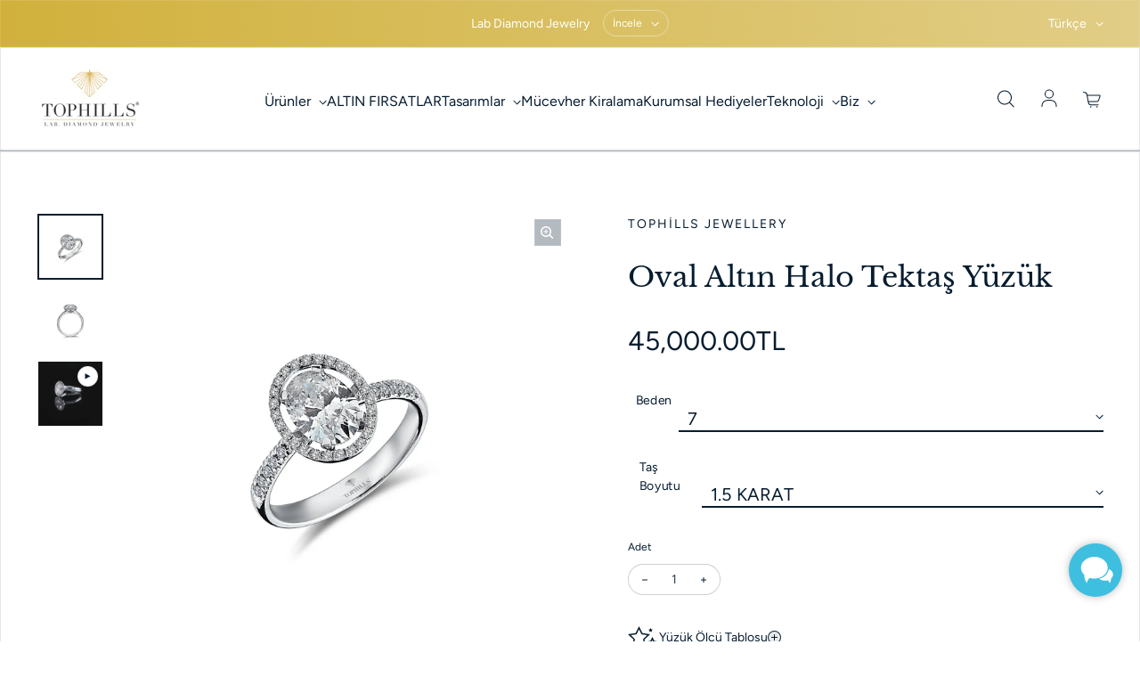

--- FILE ---
content_type: text/html; charset=utf-8
request_url: https://www.tophills.com.tr/products/oval-pirlanta-hibrit-altin-halo-tektas-yuzuk
body_size: 42814
content:
<!doctype html>
<html class='no-js' lang='tr' dir='ltr'>
  <head>
    <meta charset='utf-8'>
    <meta http-equiv='X-UA-Compatible' content='IE=edge'>
    <meta name='viewport' content='width=device-width,initial-scale=1'>
    <meta name='theme-color' content='#FFFFFF'><link rel='icon' type='image/png' href='//www.tophills.com.tr/cdn/shop/files/25af81846a3165adc7cabcc23db64eae.png?crop=center&height=32&v=1668632114&width=32'><link rel='preconnect' href='https://cdn.shopify.com'><link rel='preconnect' href='https://fonts.shopifycdn.com' crossorigin><title>Oval Pırlanta Hibrit Altın Halo Tektaş Yüzük | Tophills
 &ndash; Tophills </title>

    
      <meta name='description' content='Oval pırlanta halo tasarım 18 ayar altın tektaş yüzük modelimiz farklı karat seçenekleriyle Tophills&#39;te hemen incelemek için tıklayın !'>
    

    

<meta property='og:site_name' content='Tophills '>
<meta property='og:url' content='https://www.tophills.com.tr/products/oval-pirlanta-hibrit-altin-halo-tektas-yuzuk'>
<meta property='og:title' content='Oval Pırlanta Hibrit Altın Halo Tektaş Yüzük | Tophills'>
<meta property='og:type' content='product'>
<meta property='og:description' content='Oval pırlanta halo tasarım 18 ayar altın tektaş yüzük modelimiz farklı karat seçenekleriyle Tophills&#39;te hemen incelemek için tıklayın !'><meta property='og:image' content='http://www.tophills.com.tr/cdn/shop/files/HBR38.png?v=1724075939'>
  <meta property='og:image:secure_url' content='https://www.tophills.com.tr/cdn/shop/files/HBR38.png?v=1724075939'>
  <meta property='og:image:width' content='2000'>
  <meta property='og:image:height' content='2000'><meta property='og:price:amount' content='45,000.00'>
  <meta property='og:price:currency' content='TRY'><meta name='twitter:card' content='summary_large_image'>
<meta name='twitter:title' content='Oval Pırlanta Hibrit Altın Halo Tektaş Yüzük | Tophills'>
<meta name='twitter:description' content='Oval pırlanta halo tasarım 18 ayar altın tektaş yüzük modelimiz farklı karat seçenekleriyle Tophills&#39;te hemen incelemek için tıklayın !'>


    <link rel='preload' as='script' href='//www.tophills.com.tr/cdn/shop/t/7/assets/theme.js?v=95729809803569800851678182789'>
    <link rel='preload' as='style' href='//www.tophills.com.tr/cdn/shop/t/7/assets/theme.css?v=175858090463028825561753411480'>

    <style data-shopify>@font-face {
  font-family: "Libre Baskerville";
  font-weight: 400;
  font-style: normal;
  font-display: swap;
  src: url("//www.tophills.com.tr/cdn/fonts/libre_baskerville/librebaskerville_n4.2ec9ee517e3ce28d5f1e6c6e75efd8a97e59c189.woff2") format("woff2"),
       url("//www.tophills.com.tr/cdn/fonts/libre_baskerville/librebaskerville_n4.323789551b85098885c8eccedfb1bd8f25f56007.woff") format("woff");
}

  @font-face {
  font-family: Figtree;
  font-weight: 400;
  font-style: normal;
  font-display: swap;
  src: url("//www.tophills.com.tr/cdn/fonts/figtree/figtree_n4.3c0838aba1701047e60be6a99a1b0a40ce9b8419.woff2") format("woff2"),
       url("//www.tophills.com.tr/cdn/fonts/figtree/figtree_n4.c0575d1db21fc3821f17fd6617d3dee552312137.woff") format("woff");
}


  :root {
    
    --font-h-family: "Libre Baskerville", serif;
    --font-h-style: normal;
    --font-h-weight: 400;
    --font-h-base-size: 0;
    --font-h-letter-spacing: 0;
    --font-h-line-height: 1.2;

    
    --font-b-family: Figtree, sans-serif;
    --font-b-style: normal;
    --font-b-weight: 400;
    --font-b-base-size: 0;
    --font-b-letter-spacing: 0;
    --font-b-line-height: 1.5;

    
    --color-default-text: 6, 28, 47;
    --color-default-background: 255, 255, 255;
    --color-accent-1: 209, 177, 60;
    --color-accent-2: 209, 177, 60;
    --color-accent-3: 220, 19, 77;
    --color-soft-background-opacity: 0.04;
    --color-soft-background: var(--color-default-text), var(--color-soft-background-opacity);
    --color-overlay: 209, 177, 60;
    --color-overlay-opacity: 0.2;
    --color-gradient-text: #061C2F;
    --color-gradient-background: #FFFFFF;
    --color-gradient-accent-1: linear-gradient(90deg, rgba(209, 177, 60, 1), rgba(225, 205, 134, 1) 100%);
    --color-gradient-accent-2: #d1b13c;
    --color-gradient-accent-3: #DC134D;
    --color-pswp-background: #FFFFFF;

    
    --container-width: 1600px;
    --container-gutter: 16px;
    --container-gap: 6px;--header-transparent-buffer: calc(var(--header-height) * var(--enable-transparent-header));
--radius: 0px;
--button-radius: 50px;
    --button-outline-opacity: 0%;
    --button-outline-blur: 7px;

    
    --animations-multiple: 2;

    
--card-badge-radius: 20px;
--sold-out-badge-foreground: 255, 255, 255;
      --sold-out-badge-background: 196, 162, 40;
    --section-height-x-small: 100px;
    --section-height-small: 232px;
    --section-height-medium: 364px;
    --section-height-large: 496px;
    --section-height-x-large: 628px;
    --vertical-spacer: 40px;

    --form-input-height: 50px;

    --box-shadow: rgba(0, 0, 0, 0.16) 0px 3px 6px, rgba(0, 0, 0, 0.23) 0px 3px 6px;
  }

  @media (min-width: 751px) {
    :root {
      --container-gutter: 40px;
      --container-gap: 10px;

      --section-height-x-small: 160px;
      --section-height-small: 275px;
      --section-height-medium: 390px;
      --section-height-large: 505px;
      --section-height-x-large: 620px;

      --vertical-spacer: 50px;
    }
  }

  @media (min-width: 991px) {
    :root {
      --section-height-x-small: 230px;
      --section-height-small: 410px;
      --section-height-medium: 590px;
      --section-height-large: 770px;
      --section-height-x-large: 950px;

      --vertical-spacer: 70px;
    }
  }

  
</style>
    <script>
  window.LoessTheme = {
    animations: {
      multiplier: 2
    },

    cartStrings: {
      addToCart: `Sepete ekle`,
      soldOut: `Tükendi`,
      unavailable: `Tükendi`,
      error: `There was an error while updating your cart. Please try again.`,
      quantityError: `You can only add {quantity} of this item to your cart.`
    },

    routes: {
      cart_add_url: '/cart/add',
      cart_change_url: '/cart/change',
      cart_update_url: '/cart/update',
      cart_url: '/cart',
      product_recommendations_url: '/recommendations/products'
    },

    scripts: {
      QRCode: `//www.tophills.com.tr/cdn/shopifycloud/storefront/assets/themes_support/vendor/qrcode-3f2b403b.js`
    },

    strings: {
      copiedToClipboard: "",
      shippingCalculatorError: "",
      shippingCalculatorMultipleResults: "",
      shippingCalculatorNoResults: "",
      shippingCalculatorOneResult: ""
    },

    styles: {
      modelViewerUiStyles: 'https://cdn.shopify.com/shopifycloud/model-viewer-ui/assets/v1.0/model-viewer-ui.css'
    }
  };
</script>


    <link href="//www.tophills.com.tr/cdn/shop/t/7/assets/theme.css?v=175858090463028825561753411480" rel="stylesheet" type="text/css" media="all" />
<link rel='preload' as='font' href='//www.tophills.com.tr/cdn/fonts/libre_baskerville/librebaskerville_n4.2ec9ee517e3ce28d5f1e6c6e75efd8a97e59c189.woff2' type='font/woff2' crossorigin><link rel='preload' as='font' href='//www.tophills.com.tr/cdn/fonts/figtree/figtree_n4.3c0838aba1701047e60be6a99a1b0a40ce9b8419.woff2' type='font/woff2' crossorigin><script>
      if ('noModule' in HTMLScriptElement.prototype) {
        document.documentElement.className = document.documentElement.className.replace('no-js', 'js');
      }
    </script>

    <script>window.performance && window.performance.mark && window.performance.mark('shopify.content_for_header.start');</script><meta name="facebook-domain-verification" content="dcvvm6fwrct4tu4u8il37zv02zudgf">
<meta name="google-site-verification" content="N8bTAI7mKW-2FGGX95W_dvFi8MLKWYWjS_hvpvXCwQY">
<meta id="shopify-digital-wallet" name="shopify-digital-wallet" content="/27233124387/digital_wallets/dialog">
<link rel="alternate" hreflang="x-default" href="https://www.tophills.com.tr/products/oval-pirlanta-hibrit-altin-halo-tektas-yuzuk">
<link rel="alternate" hreflang="tr" href="https://www.tophills.com.tr/products/oval-pirlanta-hibrit-altin-halo-tektas-yuzuk">
<link rel="alternate" hreflang="it" href="https://www.tophills.com.tr/it/products/oval-pirlanta-hibrit-altin-halo-tektas-yuzuk">
<link rel="alternate" hreflang="en" href="https://www.tophills.com.tr/en/products/oval-pirlanta-hibrit-altin-halo-tektas-yuzuk">
<link rel="alternate" hreflang="fr" href="https://www.tophills.com.tr/fr/products/oval-pirlanta-hibrit-altin-halo-tektas-yuzuk">
<link rel="alternate" hreflang="ar" href="https://www.tophills.com.tr/ar/products/oval-pirlanta-hibrit-altin-halo-tektas-yuzuk">
<link rel="alternate" hreflang="de" href="https://www.tophills.com.tr/de/products/oval-pirlanta-hibrit-altin-halo-tektas-yuzuk">
<link rel="alternate" type="application/json+oembed" href="https://www.tophills.com.tr/products/oval-pirlanta-hibrit-altin-halo-tektas-yuzuk.oembed">
<script async="async" src="/checkouts/internal/preloads.js?locale=tr-TR"></script>
<script id="shopify-features" type="application/json">{"accessToken":"30a72dded1ef790b82982c998fbd95b1","betas":["rich-media-storefront-analytics"],"domain":"www.tophills.com.tr","predictiveSearch":true,"shopId":27233124387,"locale":"tr"}</script>
<script>var Shopify = Shopify || {};
Shopify.shop = "tophills-jewellery.myshopify.com";
Shopify.locale = "tr";
Shopify.currency = {"active":"TRY","rate":"1.0"};
Shopify.country = "TR";
Shopify.theme = {"name":"Upscale","id":122227884067,"schema_name":"Upscale","schema_version":"2.1.8","theme_store_id":1754,"role":"main"};
Shopify.theme.handle = "null";
Shopify.theme.style = {"id":null,"handle":null};
Shopify.cdnHost = "www.tophills.com.tr/cdn";
Shopify.routes = Shopify.routes || {};
Shopify.routes.root = "/";</script>
<script type="module">!function(o){(o.Shopify=o.Shopify||{}).modules=!0}(window);</script>
<script>!function(o){function n(){var o=[];function n(){o.push(Array.prototype.slice.apply(arguments))}return n.q=o,n}var t=o.Shopify=o.Shopify||{};t.loadFeatures=n(),t.autoloadFeatures=n()}(window);</script>
<script id="shop-js-analytics" type="application/json">{"pageType":"product"}</script>
<script defer="defer" async type="module" src="//www.tophills.com.tr/cdn/shopifycloud/shop-js/modules/v2/client.init-shop-cart-sync_BC8vnVON.tr.esm.js"></script>
<script defer="defer" async type="module" src="//www.tophills.com.tr/cdn/shopifycloud/shop-js/modules/v2/chunk.common_D0BZeXbN.esm.js"></script>
<script defer="defer" async type="module" src="//www.tophills.com.tr/cdn/shopifycloud/shop-js/modules/v2/chunk.modal_DrtnNCDF.esm.js"></script>
<script type="module">
  await import("//www.tophills.com.tr/cdn/shopifycloud/shop-js/modules/v2/client.init-shop-cart-sync_BC8vnVON.tr.esm.js");
await import("//www.tophills.com.tr/cdn/shopifycloud/shop-js/modules/v2/chunk.common_D0BZeXbN.esm.js");
await import("//www.tophills.com.tr/cdn/shopifycloud/shop-js/modules/v2/chunk.modal_DrtnNCDF.esm.js");

  window.Shopify.SignInWithShop?.initShopCartSync?.({"fedCMEnabled":true,"windoidEnabled":true});

</script>
<script>(function() {
  var isLoaded = false;
  function asyncLoad() {
    if (isLoaded) return;
    isLoaded = true;
    var urls = ["https:\/\/cdn.s3.pop-convert.com\/pcjs.production.min.js?unique_id=tophills-jewellery.myshopify.com\u0026shop=tophills-jewellery.myshopify.com","https:\/\/script.pop-convert.com\/new-micro\/production.pc.min.js?unique_id=tophills-jewellery.myshopify.com\u0026shop=tophills-jewellery.myshopify.com","\/\/shopify.privy.com\/widget.js?shop=tophills-jewellery.myshopify.com"];
    for (var i = 0; i < urls.length; i++) {
      var s = document.createElement('script');
      s.type = 'text/javascript';
      s.async = true;
      s.src = urls[i];
      var x = document.getElementsByTagName('script')[0];
      x.parentNode.insertBefore(s, x);
    }
  };
  if(window.attachEvent) {
    window.attachEvent('onload', asyncLoad);
  } else {
    window.addEventListener('load', asyncLoad, false);
  }
})();</script>
<script id="__st">var __st={"a":27233124387,"offset":10800,"reqid":"e6666ebd-6873-44d9-a906-31bf75c53e3e-1769148336","pageurl":"www.tophills.com.tr\/products\/oval-pirlanta-hibrit-altin-halo-tektas-yuzuk","u":"d4cad4212e6a","p":"product","rtyp":"product","rid":6660240867363};</script>
<script>window.ShopifyPaypalV4VisibilityTracking = true;</script>
<script id="captcha-bootstrap">!function(){'use strict';const t='contact',e='account',n='new_comment',o=[[t,t],['blogs',n],['comments',n],[t,'customer']],c=[[e,'customer_login'],[e,'guest_login'],[e,'recover_customer_password'],[e,'create_customer']],r=t=>t.map((([t,e])=>`form[action*='/${t}']:not([data-nocaptcha='true']) input[name='form_type'][value='${e}']`)).join(','),a=t=>()=>t?[...document.querySelectorAll(t)].map((t=>t.form)):[];function s(){const t=[...o],e=r(t);return a(e)}const i='password',u='form_key',d=['recaptcha-v3-token','g-recaptcha-response','h-captcha-response',i],f=()=>{try{return window.sessionStorage}catch{return}},m='__shopify_v',_=t=>t.elements[u];function p(t,e,n=!1){try{const o=window.sessionStorage,c=JSON.parse(o.getItem(e)),{data:r}=function(t){const{data:e,action:n}=t;return t[m]||n?{data:e,action:n}:{data:t,action:n}}(c);for(const[e,n]of Object.entries(r))t.elements[e]&&(t.elements[e].value=n);n&&o.removeItem(e)}catch(o){console.error('form repopulation failed',{error:o})}}const l='form_type',E='cptcha';function T(t){t.dataset[E]=!0}const w=window,h=w.document,L='Shopify',v='ce_forms',y='captcha';let A=!1;((t,e)=>{const n=(g='f06e6c50-85a8-45c8-87d0-21a2b65856fe',I='https://cdn.shopify.com/shopifycloud/storefront-forms-hcaptcha/ce_storefront_forms_captcha_hcaptcha.v1.5.2.iife.js',D={infoText:'hCaptcha ile korunuyor',privacyText:'Gizlilik',termsText:'Koşullar'},(t,e,n)=>{const o=w[L][v],c=o.bindForm;if(c)return c(t,g,e,D).then(n);var r;o.q.push([[t,g,e,D],n]),r=I,A||(h.body.append(Object.assign(h.createElement('script'),{id:'captcha-provider',async:!0,src:r})),A=!0)});var g,I,D;w[L]=w[L]||{},w[L][v]=w[L][v]||{},w[L][v].q=[],w[L][y]=w[L][y]||{},w[L][y].protect=function(t,e){n(t,void 0,e),T(t)},Object.freeze(w[L][y]),function(t,e,n,w,h,L){const[v,y,A,g]=function(t,e,n){const i=e?o:[],u=t?c:[],d=[...i,...u],f=r(d),m=r(i),_=r(d.filter((([t,e])=>n.includes(e))));return[a(f),a(m),a(_),s()]}(w,h,L),I=t=>{const e=t.target;return e instanceof HTMLFormElement?e:e&&e.form},D=t=>v().includes(t);t.addEventListener('submit',(t=>{const e=I(t);if(!e)return;const n=D(e)&&!e.dataset.hcaptchaBound&&!e.dataset.recaptchaBound,o=_(e),c=g().includes(e)&&(!o||!o.value);(n||c)&&t.preventDefault(),c&&!n&&(function(t){try{if(!f())return;!function(t){const e=f();if(!e)return;const n=_(t);if(!n)return;const o=n.value;o&&e.removeItem(o)}(t);const e=Array.from(Array(32),(()=>Math.random().toString(36)[2])).join('');!function(t,e){_(t)||t.append(Object.assign(document.createElement('input'),{type:'hidden',name:u})),t.elements[u].value=e}(t,e),function(t,e){const n=f();if(!n)return;const o=[...t.querySelectorAll(`input[type='${i}']`)].map((({name:t})=>t)),c=[...d,...o],r={};for(const[a,s]of new FormData(t).entries())c.includes(a)||(r[a]=s);n.setItem(e,JSON.stringify({[m]:1,action:t.action,data:r}))}(t,e)}catch(e){console.error('failed to persist form',e)}}(e),e.submit())}));const S=(t,e)=>{t&&!t.dataset[E]&&(n(t,e.some((e=>e===t))),T(t))};for(const o of['focusin','change'])t.addEventListener(o,(t=>{const e=I(t);D(e)&&S(e,y())}));const B=e.get('form_key'),M=e.get(l),P=B&&M;t.addEventListener('DOMContentLoaded',(()=>{const t=y();if(P)for(const e of t)e.elements[l].value===M&&p(e,B);[...new Set([...A(),...v().filter((t=>'true'===t.dataset.shopifyCaptcha))])].forEach((e=>S(e,t)))}))}(h,new URLSearchParams(w.location.search),n,t,e,['guest_login'])})(!0,!0)}();</script>
<script integrity="sha256-4kQ18oKyAcykRKYeNunJcIwy7WH5gtpwJnB7kiuLZ1E=" data-source-attribution="shopify.loadfeatures" defer="defer" src="//www.tophills.com.tr/cdn/shopifycloud/storefront/assets/storefront/load_feature-a0a9edcb.js" crossorigin="anonymous"></script>
<script data-source-attribution="shopify.dynamic_checkout.dynamic.init">var Shopify=Shopify||{};Shopify.PaymentButton=Shopify.PaymentButton||{isStorefrontPortableWallets:!0,init:function(){window.Shopify.PaymentButton.init=function(){};var t=document.createElement("script");t.src="https://www.tophills.com.tr/cdn/shopifycloud/portable-wallets/latest/portable-wallets.tr.js",t.type="module",document.head.appendChild(t)}};
</script>
<script data-source-attribution="shopify.dynamic_checkout.buyer_consent">
  function portableWalletsHideBuyerConsent(e){var t=document.getElementById("shopify-buyer-consent"),n=document.getElementById("shopify-subscription-policy-button");t&&n&&(t.classList.add("hidden"),t.setAttribute("aria-hidden","true"),n.removeEventListener("click",e))}function portableWalletsShowBuyerConsent(e){var t=document.getElementById("shopify-buyer-consent"),n=document.getElementById("shopify-subscription-policy-button");t&&n&&(t.classList.remove("hidden"),t.removeAttribute("aria-hidden"),n.addEventListener("click",e))}window.Shopify?.PaymentButton&&(window.Shopify.PaymentButton.hideBuyerConsent=portableWalletsHideBuyerConsent,window.Shopify.PaymentButton.showBuyerConsent=portableWalletsShowBuyerConsent);
</script>
<script data-source-attribution="shopify.dynamic_checkout.cart.bootstrap">document.addEventListener("DOMContentLoaded",(function(){function t(){return document.querySelector("shopify-accelerated-checkout-cart, shopify-accelerated-checkout")}if(t())Shopify.PaymentButton.init();else{new MutationObserver((function(e,n){t()&&(Shopify.PaymentButton.init(),n.disconnect())})).observe(document.body,{childList:!0,subtree:!0})}}));
</script>

<script>window.performance && window.performance.mark && window.performance.mark('shopify.content_for_header.end');</script>
  <script>
  (function() {
    window.OnVoard = window.OnVoard || function() {
      (window.OnVoard.q = window.OnVoard.q || []).push(arguments);
    };
  })();
</script>

    
<!-- BEGIN app block: shopify://apps/hulk-form-builder/blocks/app-embed/b6b8dd14-356b-4725-a4ed-77232212b3c3 --><!-- BEGIN app snippet: hulkapps-formbuilder-theme-ext --><script type="text/javascript">
  
  if (typeof window.formbuilder_customer != "object") {
        window.formbuilder_customer = {}
  }

  window.hulkFormBuilder = {
    form_data: {},
    shop_data: {"shop_zjvcGKkATEpTwtFNeanEMA":{"shop_uuid":"zjvcGKkATEpTwtFNeanEMA","shop_timezone":"Europe\/Istanbul","shop_id":123229,"shop_is_after_submit_enabled":false,"shop_shopify_plan":"Basic","shop_shopify_domain":"tophills-jewellery.myshopify.com","shop_created_at":"2024-12-07T11:16:51.376-06:00","is_skip_metafield":false,"shop_deleted":false,"shop_disabled":false}},
    settings_data: {"shop_settings":{"shop_customise_msgs":[],"default_customise_msgs":{"is_required":"is required","thank_you":"Thank you! The form was submitted successfully.","processing":"Processing...","valid_data":"Please provide valid data","valid_email":"Provide valid email format","valid_tags":"HTML Tags are not allowed","valid_phone":"Provide valid phone number","valid_captcha":"Please provide valid captcha response","valid_url":"Provide valid URL","only_number_alloud":"Provide valid number in","number_less":"must be less than","number_more":"must be more than","image_must_less":"Image must be less than 20MB","image_number":"Images allowed","image_extension":"Invalid extension! Please provide image file","error_image_upload":"Error in image upload. Please try again.","error_file_upload":"Error in file upload. Please try again.","your_response":"Your response","error_form_submit":"Error occur.Please try again after sometime.","email_submitted":"Form with this email is already submitted","invalid_email_by_zerobounce":"The email address you entered appears to be invalid. Please check it and try again.","download_file":"Download file","card_details_invalid":"Your card details are invalid","card_details":"Card details","please_enter_card_details":"Please enter card details","card_number":"Card number","exp_mm":"Exp MM","exp_yy":"Exp YY","crd_cvc":"CVV","payment_value":"Payment amount","please_enter_payment_amount":"Please enter payment amount","address1":"Address line 1","address2":"Address line 2","city":"City","province":"Province","zipcode":"Zip code","country":"Country","blocked_domain":"This form does not accept addresses from","file_must_less":"File must be less than 20MB","file_extension":"Invalid extension! Please provide file","only_file_number_alloud":"files allowed","previous":"Previous","next":"Next","must_have_a_input":"Please enter at least one field.","please_enter_required_data":"Please enter required data","atleast_one_special_char":"Include at least one special character","atleast_one_lowercase_char":"Include at least one lowercase character","atleast_one_uppercase_char":"Include at least one uppercase character","atleast_one_number":"Include at least one number","must_have_8_chars":"Must have 8 characters long","be_between_8_and_12_chars":"Be between 8 and 12 characters long","please_select":"Please Select","phone_submitted":"Form with this phone number is already submitted","user_res_parse_error":"Error while submitting the form","valid_same_values":"values must be same","product_choice_clear_selection":"Clear Selection","picture_choice_clear_selection":"Clear Selection","remove_all_for_file_image_upload":"Remove All","invalid_file_type_for_image_upload":"You can't upload files of this type.","invalid_file_type_for_signature_upload":"You can't upload files of this type.","max_files_exceeded_for_file_upload":"You can not upload any more files.","max_files_exceeded_for_image_upload":"You can not upload any more files.","file_already_exist":"File already uploaded","max_limit_exceed":"You have added the maximum number of text fields.","cancel_upload_for_file_upload":"Cancel upload","cancel_upload_for_image_upload":"Cancel upload","cancel_upload_for_signature_upload":"Cancel upload"},"shop_blocked_domains":[]}},
    features_data: {"shop_plan_features":{"shop_plan_features":["unlimited-forms","full-design-customization","export-form-submissions","multiple-recipients-for-form-submissions","multiple-admin-notifications","enable-captcha","unlimited-file-uploads","save-submitted-form-data","set-auto-response-message","conditional-logic","form-banner","save-as-draft-facility","include-user-response-in-admin-email","disable-form-submission","file-upload"]}},
    shop: null,
    shop_id: null,
    plan_features: null,
    validateDoubleQuotes: false,
    assets: {
      extraFunctions: "https://cdn.shopify.com/extensions/019bb5ee-ec40-7527-955d-c1b8751eb060/form-builder-by-hulkapps-50/assets/extra-functions.js",
      extraStyles: "https://cdn.shopify.com/extensions/019bb5ee-ec40-7527-955d-c1b8751eb060/form-builder-by-hulkapps-50/assets/extra-styles.css",
      bootstrapStyles: "https://cdn.shopify.com/extensions/019bb5ee-ec40-7527-955d-c1b8751eb060/form-builder-by-hulkapps-50/assets/theme-app-extension-bootstrap.css"
    },
    translations: {
      htmlTagNotAllowed: "HTML Tags are not allowed",
      sqlQueryNotAllowed: "SQL Queries are not allowed",
      doubleQuoteNotAllowed: "Double quotes are not allowed",
      vorwerkHttpWwwNotAllowed: "The words \u0026#39;http\u0026#39; and \u0026#39;www\u0026#39; are not allowed. Please remove them and try again.",
      maxTextFieldsReached: "You have added the maximum number of text fields.",
      avoidNegativeWords: "Avoid negative words: Don\u0026#39;t use negative words in your contact message.",
      customDesignOnly: "This form is for custom designs requests. For general inquiries please contact our team at info@stagheaddesigns.com",
      zerobounceApiErrorMsg: "We couldn\u0026#39;t verify your email due to a technical issue. Please try again later.",
    }

  }

  

  window.FbThemeAppExtSettingsHash = {}
  
</script><!-- END app snippet --><!-- END app block --><!-- BEGIN app block: shopify://apps/sami-product-labels/blocks/app-embed-block/b9b44663-5d51-4be1-8104-faedd68da8c5 --><script type="text/javascript">
  window.Samita = window.Samita || {};
  Samita.ProductLabels = Samita.ProductLabels || {};
  Samita.ProductLabels.locale  = {"shop_locale":{"locale":"tr","enabled":true,"primary":true,"published":true}};
  Samita.ProductLabels.page = {title : document.title.replaceAll('"', "'"), href : window.location.href, type: "product", page_id: ""};
  Samita.ProductLabels.dataShop = Samita.ProductLabels.dataShop || {};Samita.ProductLabels.dataShop = {"id":1737,"url":"tophills-jewellery.myshopify.com","configuration":{"domain":"www.tophills.com.tr","shop_name":"Tophills ","admin_email":"info@tophills.com.tr","admin_name":"Hanzade Topaloglu","plan_name":"basic","money_format":"{{amount}}TL","money_with_currency_format":"{{amount}}TL","iana_timezone":"Europe/Istanbul","timezone":"(GMT+03:00) Europe/Istanbul"},"theme_id":"120891047971","settings":{"general":{"maximum_condition":"3"},"translations":{"default":{"Days":"d","Hours":"h","Minutes":"m","Seconds":"s"}}},"category_images":["fashion_jewelries","accessories"],"locale":"en","version":1,"pricing_id":1,"discount_id":null,"install":1,"sync":null,"status":4,"created_at":"2022-12-20T08:58:57.000000Z","updated_at":"2022-12-20T09:06:57.000000Z","pricing":{"id":1,"version":1,"plan":"BETA","features":null,"trial_days":0,"price":0,"status":1,"created_at":null,"updated_at":null}};Samita.ProductLabels.dataShop.configuration.money_format = "{{amount}}TL";if (typeof Shopify!= "undefined" && Shopify?.theme?.role != "main") {Samita.ProductLabels.dataShop.settings.notUseSearchFileApp = false;}
  Samita.ProductLabels.theme_id =null;
  Samita.ProductLabels.products = Samita.ProductLabels.products || [];Samita.ProductLabels.product ={"id":6660240867363,"title":"Oval Altın Halo Tektaş Yüzük","handle":"oval-pirlanta-hibrit-altin-halo-tektas-yuzuk","description":"\u003cp\u003e\u003cspan\u003eMODEL NO \/ ADI :  HBR38 \/ Classy Anturaj\u003c\/span\u003e\u003c\/p\u003e\n\u003cp\u003e\u003cspan\u003eKARAT GÖRÜNÜMÜ : \u003c\/span\u003e\u003c\/p\u003e\n\u003cp\u003e\u003cspan\u003e1 ct Oval + 0,50 Yuvarlak Pırlanta Hibrit\u003c\/span\u003e\u003c\/p\u003e\n\u003cp\u003e\u003cspan\u003e1,5 ct Oval + 0,50 Pırlanta Hibit\u003c\/span\u003e\u003c\/p\u003e\n\u003cp\u003e\u003cspan\u003eTAŞ KESİMİ \/ RENK: Oval \u0026amp; Yuvarlak - D-VVS\u003c\/span\u003e\u003c\/p\u003e\n\u003cdiv\u003e\n\u003cp\u003e\u003cspan\u003eAĞIRLIK : 4 Gram 14 Ayar Altın\u003c\/span\u003e\u003c\/p\u003e\n\u003c\/div\u003e\n\u003cul\u003e\n\u003cli\u003e\n\u003cdiv\u003e\n\u003cstrong\u003e\u003cspan\u003eTOPHILLS Diamond Hybrid® Nedir :\u003c\/span\u003e\u003c\/strong\u003e\u003cspan\u003e Kısaca, Gemolog yapımı en doğal pırlanta görünüme sahip \u003cstrong\u003epırlanta alternatifidir.\u003c\/strong\u003e  Elmasın hammaddesi Karbon ve safirin hammaddesi Korundum karışımı ile Sp3 elmas bağları efekti oluşurularak üretilir. Pırlanta Hibritlerin ışık kırılımları en doğal elmas ışıltısına minimum maliyetle ulaşılmasını sağlar.  Aynı zamanda ‘Elmasa en yakın Dayanıklılık sertlik Derecesi ile uzun dönem ışıltılı bir kullanım sağlar !\u003c\/span\u003e\n\u003c\/div\u003e\n\u003cdiv\u003ePırlanta Hibrit taşlı ürünler, firma patentli kimlik kartları ile teslim edilmektedir.\u003c\/div\u003e\n\u003cdiv\u003e\u003cspan\u003eDaha detaylı bilgiye ulaşmak için Teknoloji bölümümüzdeki Pırlanta Hibrit Teknolojisi yazımızı okuyabilirsiniz.\u003c\/span\u003e\u003c\/div\u003e\n\u003c\/li\u003e\n\u003c\/ul\u003e","published_at":"2022-03-24T15:11:30+03:00","created_at":"2022-03-24T15:11:23+03:00","vendor":"Tophills Jewellery","type":"Yüzük","tags":["altın pırlanta yüzük","altın yüzük","laboratuvarpırlantası","oval pırlanta","oval pırlanta yüzük","pırlanta yüzük","tektaş yüzük","yanları taşlı tektaş","yüzük"],"price":4500000,"price_min":4500000,"price_max":5000000,"available":true,"price_varies":true,"compare_at_price":null,"compare_at_price_min":0,"compare_at_price_max":0,"compare_at_price_varies":false,"variants":[{"id":39608175001635,"title":"7 \/ 1.5 KARAT","option1":"7","option2":"1.5 KARAT","option3":null,"sku":"HBR38","requires_shipping":true,"taxable":true,"featured_image":null,"available":true,"name":"Oval Altın Halo Tektaş Yüzük - 7 \/ 1.5 KARAT","public_title":"7 \/ 1.5 KARAT","options":["7","1.5 KARAT"],"price":4500000,"weight":200,"compare_at_price":null,"inventory_management":"shopify","barcode":"HBR38","requires_selling_plan":false,"selling_plan_allocations":[]},{"id":39608175034403,"title":"7 \/ 2 KARAT","option1":"7","option2":"2 KARAT","option3":null,"sku":"HBR38","requires_shipping":true,"taxable":true,"featured_image":null,"available":true,"name":"Oval Altın Halo Tektaş Yüzük - 7 \/ 2 KARAT","public_title":"7 \/ 2 KARAT","options":["7","2 KARAT"],"price":5000000,"weight":200,"compare_at_price":null,"inventory_management":"shopify","barcode":"","requires_selling_plan":false,"selling_plan_allocations":[]},{"id":39608175067171,"title":"8 \/ 1.5 KARAT","option1":"8","option2":"1.5 KARAT","option3":null,"sku":"HBR38","requires_shipping":true,"taxable":true,"featured_image":null,"available":true,"name":"Oval Altın Halo Tektaş Yüzük - 8 \/ 1.5 KARAT","public_title":"8 \/ 1.5 KARAT","options":["8","1.5 KARAT"],"price":4500000,"weight":200,"compare_at_price":null,"inventory_management":"shopify","barcode":"","requires_selling_plan":false,"selling_plan_allocations":[]},{"id":39608175099939,"title":"8 \/ 2 KARAT","option1":"8","option2":"2 KARAT","option3":null,"sku":"HBR38","requires_shipping":true,"taxable":true,"featured_image":null,"available":true,"name":"Oval Altın Halo Tektaş Yüzük - 8 \/ 2 KARAT","public_title":"8 \/ 2 KARAT","options":["8","2 KARAT"],"price":5000000,"weight":200,"compare_at_price":null,"inventory_management":"shopify","barcode":"","requires_selling_plan":false,"selling_plan_allocations":[]},{"id":39608175132707,"title":"9 \/ 1.5 KARAT","option1":"9","option2":"1.5 KARAT","option3":null,"sku":"HBR38","requires_shipping":true,"taxable":true,"featured_image":null,"available":true,"name":"Oval Altın Halo Tektaş Yüzük - 9 \/ 1.5 KARAT","public_title":"9 \/ 1.5 KARAT","options":["9","1.5 KARAT"],"price":4500000,"weight":200,"compare_at_price":null,"inventory_management":"shopify","barcode":"","requires_selling_plan":false,"selling_plan_allocations":[]},{"id":39608175165475,"title":"9 \/ 2 KARAT","option1":"9","option2":"2 KARAT","option3":null,"sku":"HBR38","requires_shipping":true,"taxable":true,"featured_image":null,"available":true,"name":"Oval Altın Halo Tektaş Yüzük - 9 \/ 2 KARAT","public_title":"9 \/ 2 KARAT","options":["9","2 KARAT"],"price":5000000,"weight":200,"compare_at_price":null,"inventory_management":"shopify","barcode":"","requires_selling_plan":false,"selling_plan_allocations":[]},{"id":39608175198243,"title":"10 \/ 1.5 KARAT","option1":"10","option2":"1.5 KARAT","option3":null,"sku":"HBR38","requires_shipping":true,"taxable":true,"featured_image":null,"available":true,"name":"Oval Altın Halo Tektaş Yüzük - 10 \/ 1.5 KARAT","public_title":"10 \/ 1.5 KARAT","options":["10","1.5 KARAT"],"price":4500000,"weight":200,"compare_at_price":null,"inventory_management":"shopify","barcode":"","requires_selling_plan":false,"selling_plan_allocations":[]},{"id":39608175231011,"title":"10 \/ 2 KARAT","option1":"10","option2":"2 KARAT","option3":null,"sku":"HBR38","requires_shipping":true,"taxable":true,"featured_image":null,"available":true,"name":"Oval Altın Halo Tektaş Yüzük - 10 \/ 2 KARAT","public_title":"10 \/ 2 KARAT","options":["10","2 KARAT"],"price":5000000,"weight":200,"compare_at_price":null,"inventory_management":"shopify","barcode":"","requires_selling_plan":false,"selling_plan_allocations":[]},{"id":39608175263779,"title":"11 \/ 1.5 KARAT","option1":"11","option2":"1.5 KARAT","option3":null,"sku":"HBR38","requires_shipping":true,"taxable":true,"featured_image":null,"available":true,"name":"Oval Altın Halo Tektaş Yüzük - 11 \/ 1.5 KARAT","public_title":"11 \/ 1.5 KARAT","options":["11","1.5 KARAT"],"price":4500000,"weight":200,"compare_at_price":null,"inventory_management":"shopify","barcode":"","requires_selling_plan":false,"selling_plan_allocations":[]},{"id":39608175296547,"title":"11 \/ 2 KARAT","option1":"11","option2":"2 KARAT","option3":null,"sku":"HBR38","requires_shipping":true,"taxable":true,"featured_image":null,"available":true,"name":"Oval Altın Halo Tektaş Yüzük - 11 \/ 2 KARAT","public_title":"11 \/ 2 KARAT","options":["11","2 KARAT"],"price":5000000,"weight":200,"compare_at_price":null,"inventory_management":"shopify","barcode":"","requires_selling_plan":false,"selling_plan_allocations":[]},{"id":39608175329315,"title":"12 \/ 1.5 KARAT","option1":"12","option2":"1.5 KARAT","option3":null,"sku":"HBR38","requires_shipping":true,"taxable":true,"featured_image":null,"available":true,"name":"Oval Altın Halo Tektaş Yüzük - 12 \/ 1.5 KARAT","public_title":"12 \/ 1.5 KARAT","options":["12","1.5 KARAT"],"price":4500000,"weight":200,"compare_at_price":null,"inventory_management":"shopify","barcode":"","requires_selling_plan":false,"selling_plan_allocations":[]},{"id":39608175362083,"title":"12 \/ 2 KARAT","option1":"12","option2":"2 KARAT","option3":null,"sku":"HBR38","requires_shipping":true,"taxable":true,"featured_image":null,"available":true,"name":"Oval Altın Halo Tektaş Yüzük - 12 \/ 2 KARAT","public_title":"12 \/ 2 KARAT","options":["12","2 KARAT"],"price":5000000,"weight":200,"compare_at_price":null,"inventory_management":"shopify","barcode":"","requires_selling_plan":false,"selling_plan_allocations":[]},{"id":39608175394851,"title":"13 \/ 1.5 KARAT","option1":"13","option2":"1.5 KARAT","option3":null,"sku":"HBR38","requires_shipping":true,"taxable":true,"featured_image":null,"available":true,"name":"Oval Altın Halo Tektaş Yüzük - 13 \/ 1.5 KARAT","public_title":"13 \/ 1.5 KARAT","options":["13","1.5 KARAT"],"price":4500000,"weight":200,"compare_at_price":null,"inventory_management":"shopify","barcode":"","requires_selling_plan":false,"selling_plan_allocations":[]},{"id":39608175427619,"title":"13 \/ 2 KARAT","option1":"13","option2":"2 KARAT","option3":null,"sku":"HBR38","requires_shipping":true,"taxable":true,"featured_image":null,"available":true,"name":"Oval Altın Halo Tektaş Yüzük - 13 \/ 2 KARAT","public_title":"13 \/ 2 KARAT","options":["13","2 KARAT"],"price":5000000,"weight":200,"compare_at_price":null,"inventory_management":"shopify","barcode":"","requires_selling_plan":false,"selling_plan_allocations":[]},{"id":39608175460387,"title":"14 \/ 1.5 KARAT","option1":"14","option2":"1.5 KARAT","option3":null,"sku":"HBR38","requires_shipping":true,"taxable":true,"featured_image":null,"available":true,"name":"Oval Altın Halo Tektaş Yüzük - 14 \/ 1.5 KARAT","public_title":"14 \/ 1.5 KARAT","options":["14","1.5 KARAT"],"price":4500000,"weight":200,"compare_at_price":null,"inventory_management":"shopify","barcode":"","requires_selling_plan":false,"selling_plan_allocations":[]},{"id":39608175493155,"title":"14 \/ 2 KARAT","option1":"14","option2":"2 KARAT","option3":null,"sku":"HBR38","requires_shipping":true,"taxable":true,"featured_image":null,"available":true,"name":"Oval Altın Halo Tektaş Yüzük - 14 \/ 2 KARAT","public_title":"14 \/ 2 KARAT","options":["14","2 KARAT"],"price":5000000,"weight":200,"compare_at_price":null,"inventory_management":"shopify","barcode":"","requires_selling_plan":false,"selling_plan_allocations":[]},{"id":39608175525923,"title":"15 \/ 1.5 KARAT","option1":"15","option2":"1.5 KARAT","option3":null,"sku":"HBR38","requires_shipping":true,"taxable":true,"featured_image":null,"available":true,"name":"Oval Altın Halo Tektaş Yüzük - 15 \/ 1.5 KARAT","public_title":"15 \/ 1.5 KARAT","options":["15","1.5 KARAT"],"price":4500000,"weight":200,"compare_at_price":null,"inventory_management":"shopify","barcode":"","requires_selling_plan":false,"selling_plan_allocations":[]},{"id":39608175558691,"title":"15 \/ 2 KARAT","option1":"15","option2":"2 KARAT","option3":null,"sku":"HBR38","requires_shipping":true,"taxable":true,"featured_image":null,"available":true,"name":"Oval Altın Halo Tektaş Yüzük - 15 \/ 2 KARAT","public_title":"15 \/ 2 KARAT","options":["15","2 KARAT"],"price":5000000,"weight":200,"compare_at_price":null,"inventory_management":"shopify","barcode":"","requires_selling_plan":false,"selling_plan_allocations":[]},{"id":39608175591459,"title":"16 \/ 1.5 KARAT","option1":"16","option2":"1.5 KARAT","option3":null,"sku":"HBR38","requires_shipping":true,"taxable":true,"featured_image":null,"available":true,"name":"Oval Altın Halo Tektaş Yüzük - 16 \/ 1.5 KARAT","public_title":"16 \/ 1.5 KARAT","options":["16","1.5 KARAT"],"price":4500000,"weight":200,"compare_at_price":null,"inventory_management":"shopify","barcode":"","requires_selling_plan":false,"selling_plan_allocations":[]},{"id":39608175624227,"title":"16 \/ 2 KARAT","option1":"16","option2":"2 KARAT","option3":null,"sku":"HBR38","requires_shipping":true,"taxable":true,"featured_image":null,"available":true,"name":"Oval Altın Halo Tektaş Yüzük - 16 \/ 2 KARAT","public_title":"16 \/ 2 KARAT","options":["16","2 KARAT"],"price":5000000,"weight":200,"compare_at_price":null,"inventory_management":"shopify","barcode":"","requires_selling_plan":false,"selling_plan_allocations":[]},{"id":39608175656995,"title":"17 \/ 1.5 KARAT","option1":"17","option2":"1.5 KARAT","option3":null,"sku":"HBR38","requires_shipping":true,"taxable":true,"featured_image":null,"available":true,"name":"Oval Altın Halo Tektaş Yüzük - 17 \/ 1.5 KARAT","public_title":"17 \/ 1.5 KARAT","options":["17","1.5 KARAT"],"price":4500000,"weight":200,"compare_at_price":null,"inventory_management":"shopify","barcode":"","requires_selling_plan":false,"selling_plan_allocations":[]},{"id":39608175689763,"title":"17 \/ 2 KARAT","option1":"17","option2":"2 KARAT","option3":null,"sku":"HBR38","requires_shipping":true,"taxable":true,"featured_image":null,"available":true,"name":"Oval Altın Halo Tektaş Yüzük - 17 \/ 2 KARAT","public_title":"17 \/ 2 KARAT","options":["17","2 KARAT"],"price":5000000,"weight":200,"compare_at_price":null,"inventory_management":"shopify","barcode":"","requires_selling_plan":false,"selling_plan_allocations":[]},{"id":39608175722531,"title":"18 \/ 1.5 KARAT","option1":"18","option2":"1.5 KARAT","option3":null,"sku":"HBR38","requires_shipping":true,"taxable":true,"featured_image":null,"available":true,"name":"Oval Altın Halo Tektaş Yüzük - 18 \/ 1.5 KARAT","public_title":"18 \/ 1.5 KARAT","options":["18","1.5 KARAT"],"price":4500000,"weight":200,"compare_at_price":null,"inventory_management":"shopify","barcode":"","requires_selling_plan":false,"selling_plan_allocations":[]},{"id":39608175755299,"title":"18 \/ 2 KARAT","option1":"18","option2":"2 KARAT","option3":null,"sku":"HBR38","requires_shipping":true,"taxable":true,"featured_image":null,"available":true,"name":"Oval Altın Halo Tektaş Yüzük - 18 \/ 2 KARAT","public_title":"18 \/ 2 KARAT","options":["18","2 KARAT"],"price":5000000,"weight":200,"compare_at_price":null,"inventory_management":"shopify","barcode":"","requires_selling_plan":false,"selling_plan_allocations":[]},{"id":39608175788067,"title":"19 \/ 1.5 KARAT","option1":"19","option2":"1.5 KARAT","option3":null,"sku":"HBR38","requires_shipping":true,"taxable":true,"featured_image":null,"available":true,"name":"Oval Altın Halo Tektaş Yüzük - 19 \/ 1.5 KARAT","public_title":"19 \/ 1.5 KARAT","options":["19","1.5 KARAT"],"price":4500000,"weight":200,"compare_at_price":null,"inventory_management":"shopify","barcode":"","requires_selling_plan":false,"selling_plan_allocations":[]},{"id":39608175820835,"title":"19 \/ 2 KARAT","option1":"19","option2":"2 KARAT","option3":null,"sku":"HBR38","requires_shipping":true,"taxable":true,"featured_image":null,"available":true,"name":"Oval Altın Halo Tektaş Yüzük - 19 \/ 2 KARAT","public_title":"19 \/ 2 KARAT","options":["19","2 KARAT"],"price":5000000,"weight":200,"compare_at_price":null,"inventory_management":"shopify","barcode":"","requires_selling_plan":false,"selling_plan_allocations":[]},{"id":39608175853603,"title":"20 \/ 1.5 KARAT","option1":"20","option2":"1.5 KARAT","option3":null,"sku":"HBR38","requires_shipping":true,"taxable":true,"featured_image":null,"available":true,"name":"Oval Altın Halo Tektaş Yüzük - 20 \/ 1.5 KARAT","public_title":"20 \/ 1.5 KARAT","options":["20","1.5 KARAT"],"price":4500000,"weight":200,"compare_at_price":null,"inventory_management":"shopify","barcode":"","requires_selling_plan":false,"selling_plan_allocations":[]},{"id":39608175886371,"title":"20 \/ 2 KARAT","option1":"20","option2":"2 KARAT","option3":null,"sku":"HBR38","requires_shipping":true,"taxable":true,"featured_image":null,"available":true,"name":"Oval Altın Halo Tektaş Yüzük - 20 \/ 2 KARAT","public_title":"20 \/ 2 KARAT","options":["20","2 KARAT"],"price":5000000,"weight":200,"compare_at_price":null,"inventory_management":"shopify","barcode":"","requires_selling_plan":false,"selling_plan_allocations":[]},{"id":39608175919139,"title":"21 \/ 1.5 KARAT","option1":"21","option2":"1.5 KARAT","option3":null,"sku":"HBR38","requires_shipping":true,"taxable":true,"featured_image":null,"available":true,"name":"Oval Altın Halo Tektaş Yüzük - 21 \/ 1.5 KARAT","public_title":"21 \/ 1.5 KARAT","options":["21","1.5 KARAT"],"price":4500000,"weight":200,"compare_at_price":null,"inventory_management":"shopify","barcode":"","requires_selling_plan":false,"selling_plan_allocations":[]},{"id":39608175951907,"title":"21 \/ 2 KARAT","option1":"21","option2":"2 KARAT","option3":null,"sku":"HBR38","requires_shipping":true,"taxable":true,"featured_image":null,"available":true,"name":"Oval Altın Halo Tektaş Yüzük - 21 \/ 2 KARAT","public_title":"21 \/ 2 KARAT","options":["21","2 KARAT"],"price":5000000,"weight":200,"compare_at_price":null,"inventory_management":"shopify","barcode":"","requires_selling_plan":false,"selling_plan_allocations":[]},{"id":39608175984675,"title":"22 \/ 1.5 KARAT","option1":"22","option2":"1.5 KARAT","option3":null,"sku":"HBR38","requires_shipping":true,"taxable":true,"featured_image":null,"available":true,"name":"Oval Altın Halo Tektaş Yüzük - 22 \/ 1.5 KARAT","public_title":"22 \/ 1.5 KARAT","options":["22","1.5 KARAT"],"price":4500000,"weight":200,"compare_at_price":null,"inventory_management":"shopify","barcode":"","requires_selling_plan":false,"selling_plan_allocations":[]},{"id":39608176017443,"title":"22 \/ 2 KARAT","option1":"22","option2":"2 KARAT","option3":null,"sku":"HBR38","requires_shipping":true,"taxable":true,"featured_image":null,"available":true,"name":"Oval Altın Halo Tektaş Yüzük - 22 \/ 2 KARAT","public_title":"22 \/ 2 KARAT","options":["22","2 KARAT"],"price":5000000,"weight":200,"compare_at_price":null,"inventory_management":"shopify","barcode":"","requires_selling_plan":false,"selling_plan_allocations":[]},{"id":39608176050211,"title":"23 \/ 1.5 KARAT","option1":"23","option2":"1.5 KARAT","option3":null,"sku":"HBR38","requires_shipping":true,"taxable":true,"featured_image":null,"available":true,"name":"Oval Altın Halo Tektaş Yüzük - 23 \/ 1.5 KARAT","public_title":"23 \/ 1.5 KARAT","options":["23","1.5 KARAT"],"price":4500000,"weight":200,"compare_at_price":null,"inventory_management":"shopify","barcode":"","requires_selling_plan":false,"selling_plan_allocations":[]},{"id":39608176082979,"title":"23 \/ 2 KARAT","option1":"23","option2":"2 KARAT","option3":null,"sku":"HBR38","requires_shipping":true,"taxable":true,"featured_image":null,"available":true,"name":"Oval Altın Halo Tektaş Yüzük - 23 \/ 2 KARAT","public_title":"23 \/ 2 KARAT","options":["23","2 KARAT"],"price":5000000,"weight":200,"compare_at_price":null,"inventory_management":"shopify","barcode":"","requires_selling_plan":false,"selling_plan_allocations":[]},{"id":39608176115747,"title":"24 \/ 1.5 KARAT","option1":"24","option2":"1.5 KARAT","option3":null,"sku":"HBR38","requires_shipping":true,"taxable":true,"featured_image":null,"available":true,"name":"Oval Altın Halo Tektaş Yüzük - 24 \/ 1.5 KARAT","public_title":"24 \/ 1.5 KARAT","options":["24","1.5 KARAT"],"price":4500000,"weight":200,"compare_at_price":null,"inventory_management":"shopify","barcode":"","requires_selling_plan":false,"selling_plan_allocations":[]},{"id":39608176148515,"title":"24 \/ 2 KARAT","option1":"24","option2":"2 KARAT","option3":null,"sku":"HBR38","requires_shipping":true,"taxable":true,"featured_image":null,"available":true,"name":"Oval Altın Halo Tektaş Yüzük - 24 \/ 2 KARAT","public_title":"24 \/ 2 KARAT","options":["24","2 KARAT"],"price":5000000,"weight":200,"compare_at_price":null,"inventory_management":"shopify","barcode":"","requires_selling_plan":false,"selling_plan_allocations":[]},{"id":39608176181283,"title":"25 \/ 1.5 KARAT","option1":"25","option2":"1.5 KARAT","option3":null,"sku":"HBR38","requires_shipping":true,"taxable":true,"featured_image":null,"available":true,"name":"Oval Altın Halo Tektaş Yüzük - 25 \/ 1.5 KARAT","public_title":"25 \/ 1.5 KARAT","options":["25","1.5 KARAT"],"price":4500000,"weight":200,"compare_at_price":null,"inventory_management":"shopify","barcode":"","requires_selling_plan":false,"selling_plan_allocations":[]},{"id":39608176214051,"title":"25 \/ 2 KARAT","option1":"25","option2":"2 KARAT","option3":null,"sku":"HBR38","requires_shipping":true,"taxable":true,"featured_image":null,"available":true,"name":"Oval Altın Halo Tektaş Yüzük - 25 \/ 2 KARAT","public_title":"25 \/ 2 KARAT","options":["25","2 KARAT"],"price":5000000,"weight":200,"compare_at_price":null,"inventory_management":"shopify","barcode":"","requires_selling_plan":false,"selling_plan_allocations":[]},{"id":39608176246819,"title":"26 \/ 1.5 KARAT","option1":"26","option2":"1.5 KARAT","option3":null,"sku":"HBR38","requires_shipping":true,"taxable":true,"featured_image":null,"available":true,"name":"Oval Altın Halo Tektaş Yüzük - 26 \/ 1.5 KARAT","public_title":"26 \/ 1.5 KARAT","options":["26","1.5 KARAT"],"price":4500000,"weight":200,"compare_at_price":null,"inventory_management":"shopify","barcode":"","requires_selling_plan":false,"selling_plan_allocations":[]},{"id":39608176279587,"title":"26 \/ 2 KARAT","option1":"26","option2":"2 KARAT","option3":null,"sku":"HBR38","requires_shipping":true,"taxable":true,"featured_image":null,"available":true,"name":"Oval Altın Halo Tektaş Yüzük - 26 \/ 2 KARAT","public_title":"26 \/ 2 KARAT","options":["26","2 KARAT"],"price":5000000,"weight":200,"compare_at_price":null,"inventory_management":"shopify","barcode":"","requires_selling_plan":false,"selling_plan_allocations":[]}],"images":["\/\/www.tophills.com.tr\/cdn\/shop\/files\/HBR38.png?v=1724075939","\/\/www.tophills.com.tr\/cdn\/shop\/files\/HBR38-2.png?v=1724075938"],"featured_image":"\/\/www.tophills.com.tr\/cdn\/shop\/files\/HBR38.png?v=1724075939","options":["Beden","Taş Boyutu"],"media":[{"alt":null,"id":26062392852515,"position":1,"preview_image":{"aspect_ratio":1.0,"height":2000,"width":2000,"src":"\/\/www.tophills.com.tr\/cdn\/shop\/files\/HBR38.png?v=1724075939"},"aspect_ratio":1.0,"height":2000,"media_type":"image","src":"\/\/www.tophills.com.tr\/cdn\/shop\/files\/HBR38.png?v=1724075939","width":2000},{"alt":null,"id":26062392885283,"position":2,"preview_image":{"aspect_ratio":1.0,"height":2000,"width":2000,"src":"\/\/www.tophills.com.tr\/cdn\/shop\/files\/HBR38-2.png?v=1724075938"},"aspect_ratio":1.0,"height":2000,"media_type":"image","src":"\/\/www.tophills.com.tr\/cdn\/shop\/files\/HBR38-2.png?v=1724075938","width":2000},{"alt":null,"id":26456715395107,"position":3,"preview_image":{"aspect_ratio":1.0,"height":1080,"width":1080,"src":"\/\/www.tophills.com.tr\/cdn\/shop\/files\/preview_images\/9602cfc1c3b3487892d101a34331a0ce.thumbnail.0000000000.jpg?v=1736945116"},"aspect_ratio":1.0,"duration":8640,"media_type":"video","sources":[{"format":"mp4","height":480,"mime_type":"video\/mp4","url":"\/\/www.tophills.com.tr\/cdn\/shop\/videos\/c\/vp\/9602cfc1c3b3487892d101a34331a0ce\/9602cfc1c3b3487892d101a34331a0ce.SD-480p-1.5Mbps-41028252.mp4?v=0","width":480},{"format":"mp4","height":1080,"mime_type":"video\/mp4","url":"\/\/www.tophills.com.tr\/cdn\/shop\/videos\/c\/vp\/9602cfc1c3b3487892d101a34331a0ce\/9602cfc1c3b3487892d101a34331a0ce.HD-1080p-7.2Mbps-41028252.mp4?v=0","width":1080},{"format":"mp4","height":720,"mime_type":"video\/mp4","url":"\/\/www.tophills.com.tr\/cdn\/shop\/videos\/c\/vp\/9602cfc1c3b3487892d101a34331a0ce\/9602cfc1c3b3487892d101a34331a0ce.HD-720p-4.5Mbps-41028252.mp4?v=0","width":720},{"format":"m3u8","height":1080,"mime_type":"application\/x-mpegURL","url":"\/\/www.tophills.com.tr\/cdn\/shop\/videos\/c\/vp\/9602cfc1c3b3487892d101a34331a0ce\/9602cfc1c3b3487892d101a34331a0ce.m3u8?v=0","width":1080}]}],"requires_selling_plan":false,"selling_plan_groups":[],"content":"\u003cp\u003e\u003cspan\u003eMODEL NO \/ ADI :  HBR38 \/ Classy Anturaj\u003c\/span\u003e\u003c\/p\u003e\n\u003cp\u003e\u003cspan\u003eKARAT GÖRÜNÜMÜ : \u003c\/span\u003e\u003c\/p\u003e\n\u003cp\u003e\u003cspan\u003e1 ct Oval + 0,50 Yuvarlak Pırlanta Hibrit\u003c\/span\u003e\u003c\/p\u003e\n\u003cp\u003e\u003cspan\u003e1,5 ct Oval + 0,50 Pırlanta Hibit\u003c\/span\u003e\u003c\/p\u003e\n\u003cp\u003e\u003cspan\u003eTAŞ KESİMİ \/ RENK: Oval \u0026amp; Yuvarlak - D-VVS\u003c\/span\u003e\u003c\/p\u003e\n\u003cdiv\u003e\n\u003cp\u003e\u003cspan\u003eAĞIRLIK : 4 Gram 14 Ayar Altın\u003c\/span\u003e\u003c\/p\u003e\n\u003c\/div\u003e\n\u003cul\u003e\n\u003cli\u003e\n\u003cdiv\u003e\n\u003cstrong\u003e\u003cspan\u003eTOPHILLS Diamond Hybrid® Nedir :\u003c\/span\u003e\u003c\/strong\u003e\u003cspan\u003e Kısaca, Gemolog yapımı en doğal pırlanta görünüme sahip \u003cstrong\u003epırlanta alternatifidir.\u003c\/strong\u003e  Elmasın hammaddesi Karbon ve safirin hammaddesi Korundum karışımı ile Sp3 elmas bağları efekti oluşurularak üretilir. Pırlanta Hibritlerin ışık kırılımları en doğal elmas ışıltısına minimum maliyetle ulaşılmasını sağlar.  Aynı zamanda ‘Elmasa en yakın Dayanıklılık sertlik Derecesi ile uzun dönem ışıltılı bir kullanım sağlar !\u003c\/span\u003e\n\u003c\/div\u003e\n\u003cdiv\u003ePırlanta Hibrit taşlı ürünler, firma patentli kimlik kartları ile teslim edilmektedir.\u003c\/div\u003e\n\u003cdiv\u003e\u003cspan\u003eDaha detaylı bilgiye ulaşmak için Teknoloji bölümümüzdeki Pırlanta Hibrit Teknolojisi yazımızı okuyabilirsiniz.\u003c\/span\u003e\u003c\/div\u003e\n\u003c\/li\u003e\n\u003c\/ul\u003e"};
    Samita.ProductLabels.product.collections =[262762692643,154300874787];
    Samita.ProductLabels.product.metafields = {};
    Samita.ProductLabels.product.variants = [{
          "id":39608175001635,
          "title":"7 \/ 1.5 KARAT",
          "name":null,
          "compare_at_price":null,
          "price":4500000,
          "available":true,
          "weight":200,
          "sku":"HBR38",
          "inventory_quantity":5,
          "metafields":{}
        },{
          "id":39608175034403,
          "title":"7 \/ 2 KARAT",
          "name":null,
          "compare_at_price":null,
          "price":5000000,
          "available":true,
          "weight":200,
          "sku":"HBR38",
          "inventory_quantity":5,
          "metafields":{}
        },{
          "id":39608175067171,
          "title":"8 \/ 1.5 KARAT",
          "name":null,
          "compare_at_price":null,
          "price":4500000,
          "available":true,
          "weight":200,
          "sku":"HBR38",
          "inventory_quantity":5,
          "metafields":{}
        },{
          "id":39608175099939,
          "title":"8 \/ 2 KARAT",
          "name":null,
          "compare_at_price":null,
          "price":5000000,
          "available":true,
          "weight":200,
          "sku":"HBR38",
          "inventory_quantity":5,
          "metafields":{}
        },{
          "id":39608175132707,
          "title":"9 \/ 1.5 KARAT",
          "name":null,
          "compare_at_price":null,
          "price":4500000,
          "available":true,
          "weight":200,
          "sku":"HBR38",
          "inventory_quantity":5,
          "metafields":{}
        },{
          "id":39608175165475,
          "title":"9 \/ 2 KARAT",
          "name":null,
          "compare_at_price":null,
          "price":5000000,
          "available":true,
          "weight":200,
          "sku":"HBR38",
          "inventory_quantity":5,
          "metafields":{}
        },{
          "id":39608175198243,
          "title":"10 \/ 1.5 KARAT",
          "name":null,
          "compare_at_price":null,
          "price":4500000,
          "available":true,
          "weight":200,
          "sku":"HBR38",
          "inventory_quantity":5,
          "metafields":{}
        },{
          "id":39608175231011,
          "title":"10 \/ 2 KARAT",
          "name":null,
          "compare_at_price":null,
          "price":5000000,
          "available":true,
          "weight":200,
          "sku":"HBR38",
          "inventory_quantity":5,
          "metafields":{}
        },{
          "id":39608175263779,
          "title":"11 \/ 1.5 KARAT",
          "name":null,
          "compare_at_price":null,
          "price":4500000,
          "available":true,
          "weight":200,
          "sku":"HBR38",
          "inventory_quantity":5,
          "metafields":{}
        },{
          "id":39608175296547,
          "title":"11 \/ 2 KARAT",
          "name":null,
          "compare_at_price":null,
          "price":5000000,
          "available":true,
          "weight":200,
          "sku":"HBR38",
          "inventory_quantity":5,
          "metafields":{}
        },{
          "id":39608175329315,
          "title":"12 \/ 1.5 KARAT",
          "name":null,
          "compare_at_price":null,
          "price":4500000,
          "available":true,
          "weight":200,
          "sku":"HBR38",
          "inventory_quantity":5,
          "metafields":{}
        },{
          "id":39608175362083,
          "title":"12 \/ 2 KARAT",
          "name":null,
          "compare_at_price":null,
          "price":5000000,
          "available":true,
          "weight":200,
          "sku":"HBR38",
          "inventory_quantity":5,
          "metafields":{}
        },{
          "id":39608175394851,
          "title":"13 \/ 1.5 KARAT",
          "name":null,
          "compare_at_price":null,
          "price":4500000,
          "available":true,
          "weight":200,
          "sku":"HBR38",
          "inventory_quantity":5,
          "metafields":{}
        },{
          "id":39608175427619,
          "title":"13 \/ 2 KARAT",
          "name":null,
          "compare_at_price":null,
          "price":5000000,
          "available":true,
          "weight":200,
          "sku":"HBR38",
          "inventory_quantity":5,
          "metafields":{}
        },{
          "id":39608175460387,
          "title":"14 \/ 1.5 KARAT",
          "name":null,
          "compare_at_price":null,
          "price":4500000,
          "available":true,
          "weight":200,
          "sku":"HBR38",
          "inventory_quantity":5,
          "metafields":{}
        },{
          "id":39608175493155,
          "title":"14 \/ 2 KARAT",
          "name":null,
          "compare_at_price":null,
          "price":5000000,
          "available":true,
          "weight":200,
          "sku":"HBR38",
          "inventory_quantity":5,
          "metafields":{}
        },{
          "id":39608175525923,
          "title":"15 \/ 1.5 KARAT",
          "name":null,
          "compare_at_price":null,
          "price":4500000,
          "available":true,
          "weight":200,
          "sku":"HBR38",
          "inventory_quantity":5,
          "metafields":{}
        },{
          "id":39608175558691,
          "title":"15 \/ 2 KARAT",
          "name":null,
          "compare_at_price":null,
          "price":5000000,
          "available":true,
          "weight":200,
          "sku":"HBR38",
          "inventory_quantity":5,
          "metafields":{}
        },{
          "id":39608175591459,
          "title":"16 \/ 1.5 KARAT",
          "name":null,
          "compare_at_price":null,
          "price":4500000,
          "available":true,
          "weight":200,
          "sku":"HBR38",
          "inventory_quantity":5,
          "metafields":{}
        },{
          "id":39608175624227,
          "title":"16 \/ 2 KARAT",
          "name":null,
          "compare_at_price":null,
          "price":5000000,
          "available":true,
          "weight":200,
          "sku":"HBR38",
          "inventory_quantity":5,
          "metafields":{}
        },{
          "id":39608175656995,
          "title":"17 \/ 1.5 KARAT",
          "name":null,
          "compare_at_price":null,
          "price":4500000,
          "available":true,
          "weight":200,
          "sku":"HBR38",
          "inventory_quantity":5,
          "metafields":{}
        },{
          "id":39608175689763,
          "title":"17 \/ 2 KARAT",
          "name":null,
          "compare_at_price":null,
          "price":5000000,
          "available":true,
          "weight":200,
          "sku":"HBR38",
          "inventory_quantity":5,
          "metafields":{}
        },{
          "id":39608175722531,
          "title":"18 \/ 1.5 KARAT",
          "name":null,
          "compare_at_price":null,
          "price":4500000,
          "available":true,
          "weight":200,
          "sku":"HBR38",
          "inventory_quantity":5,
          "metafields":{}
        },{
          "id":39608175755299,
          "title":"18 \/ 2 KARAT",
          "name":null,
          "compare_at_price":null,
          "price":5000000,
          "available":true,
          "weight":200,
          "sku":"HBR38",
          "inventory_quantity":5,
          "metafields":{}
        },{
          "id":39608175788067,
          "title":"19 \/ 1.5 KARAT",
          "name":null,
          "compare_at_price":null,
          "price":4500000,
          "available":true,
          "weight":200,
          "sku":"HBR38",
          "inventory_quantity":5,
          "metafields":{}
        },{
          "id":39608175820835,
          "title":"19 \/ 2 KARAT",
          "name":null,
          "compare_at_price":null,
          "price":5000000,
          "available":true,
          "weight":200,
          "sku":"HBR38",
          "inventory_quantity":5,
          "metafields":{}
        },{
          "id":39608175853603,
          "title":"20 \/ 1.5 KARAT",
          "name":null,
          "compare_at_price":null,
          "price":4500000,
          "available":true,
          "weight":200,
          "sku":"HBR38",
          "inventory_quantity":5,
          "metafields":{}
        },{
          "id":39608175886371,
          "title":"20 \/ 2 KARAT",
          "name":null,
          "compare_at_price":null,
          "price":5000000,
          "available":true,
          "weight":200,
          "sku":"HBR38",
          "inventory_quantity":5,
          "metafields":{}
        },{
          "id":39608175919139,
          "title":"21 \/ 1.5 KARAT",
          "name":null,
          "compare_at_price":null,
          "price":4500000,
          "available":true,
          "weight":200,
          "sku":"HBR38",
          "inventory_quantity":5,
          "metafields":{}
        },{
          "id":39608175951907,
          "title":"21 \/ 2 KARAT",
          "name":null,
          "compare_at_price":null,
          "price":5000000,
          "available":true,
          "weight":200,
          "sku":"HBR38",
          "inventory_quantity":5,
          "metafields":{}
        },{
          "id":39608175984675,
          "title":"22 \/ 1.5 KARAT",
          "name":null,
          "compare_at_price":null,
          "price":4500000,
          "available":true,
          "weight":200,
          "sku":"HBR38",
          "inventory_quantity":5,
          "metafields":{}
        },{
          "id":39608176017443,
          "title":"22 \/ 2 KARAT",
          "name":null,
          "compare_at_price":null,
          "price":5000000,
          "available":true,
          "weight":200,
          "sku":"HBR38",
          "inventory_quantity":5,
          "metafields":{}
        },{
          "id":39608176050211,
          "title":"23 \/ 1.5 KARAT",
          "name":null,
          "compare_at_price":null,
          "price":4500000,
          "available":true,
          "weight":200,
          "sku":"HBR38",
          "inventory_quantity":5,
          "metafields":{}
        },{
          "id":39608176082979,
          "title":"23 \/ 2 KARAT",
          "name":null,
          "compare_at_price":null,
          "price":5000000,
          "available":true,
          "weight":200,
          "sku":"HBR38",
          "inventory_quantity":5,
          "metafields":{}
        },{
          "id":39608176115747,
          "title":"24 \/ 1.5 KARAT",
          "name":null,
          "compare_at_price":null,
          "price":4500000,
          "available":true,
          "weight":200,
          "sku":"HBR38",
          "inventory_quantity":5,
          "metafields":{}
        },{
          "id":39608176148515,
          "title":"24 \/ 2 KARAT",
          "name":null,
          "compare_at_price":null,
          "price":5000000,
          "available":true,
          "weight":200,
          "sku":"HBR38",
          "inventory_quantity":5,
          "metafields":{}
        },{
          "id":39608176181283,
          "title":"25 \/ 1.5 KARAT",
          "name":null,
          "compare_at_price":null,
          "price":4500000,
          "available":true,
          "weight":200,
          "sku":"HBR38",
          "inventory_quantity":5,
          "metafields":{}
        },{
          "id":39608176214051,
          "title":"25 \/ 2 KARAT",
          "name":null,
          "compare_at_price":null,
          "price":5000000,
          "available":true,
          "weight":200,
          "sku":"HBR38",
          "inventory_quantity":5,
          "metafields":{}
        },{
          "id":39608176246819,
          "title":"26 \/ 1.5 KARAT",
          "name":null,
          "compare_at_price":null,
          "price":4500000,
          "available":true,
          "weight":200,
          "sku":"HBR38",
          "inventory_quantity":5,
          "metafields":{}
        },{
          "id":39608176279587,
          "title":"26 \/ 2 KARAT",
          "name":null,
          "compare_at_price":null,
          "price":5000000,
          "available":true,
          "weight":200,
          "sku":"HBR38",
          "inventory_quantity":5,
          "metafields":{}
        }];if (Samita?.ProductLabels?.theme?.selectors) {
    Samita.ProductLabels.settings = {
      selectors: Samita?.ProductLabels?.theme?.selectors,
      integrateApps: Samita?.ProductLabels?.theme?.integrateApps,
      condition: Samita?.ProductLabels?.theme?.condition,
      timeOut: Samita?.ProductLabels?.theme?.timeOut,
    }
  } else {
    Samita.ProductLabels.settings = {
      "selectors": {
          "product": {
              "elementSelectors": [".product-top",".Product",".product-detail",".product-page-container","#ProductSection-product-template",".product",".product-main",".grid",".grid.product-single","#__pf",".gfqv-product-wrapper",".ga-product",".t4s-container",".gCartItem, .flexRow.noGutter, .cart__row, .line-item, .cart-item, .cart-row, .CartItem, .cart-line-item, .cart-table tbody tr, .container-indent table tbody tr"],
              "elementNotSelectors": [".mini-cart__recommendations-list"],
              "notShowCustomBlocks": ".variant-swatch__item",
              "link": "[samitaPL-product-link], a[href*=\"/products/\"]:not(.logo-bar__link,.site-nav__link,.mobile-nav__link,.hero__sidebyside-image-link,.announcement-link)",
              "signal": "[data-product-handle], [data-product-id]",
              "notSignal": ":not([data-section-id=\"product-recommendations\"],[data-section-type=\"product-recommendations\"],#product-area,#looxReviews)",
              "priceSelectors": [".product-option .cvc-money","#ProductPrice-product-template",".product-block--price",".price-list","#ProductPrice",".product-price",".product__price—reg","#productPrice-product-template",".product__current-price",".product-thumb-caption-price-current",".product-item-caption-price-current",".grid-product__price,.product__price","span.price","span.product-price",".productitem--price",".product-pricing","div.price","span.money",".product-item__price",".product-list-item-price","p.price",".product-meta__prices","div.product-price","span#price",".price.money","h3.price","a.price",".price-area",".product-item-price",".pricearea",".collectionGrid .collectionBlock-info > p","#ComparePrice",".product--price-wrapper",".product-page--price-wrapper",".color--shop-accent.font-size--s.t--meta.f--main",".ComparePrice",".ProductPrice",".prodThumb .title span:last-child",".price",".product-single__price-product-template",".product-info-price",".price-money",".prod-price","#price-field",".product-grid--price",".prices,.pricing","#product-price",".money-styling",".compare-at-price",".product-item--price",".card__price",".product-card__price",".product-price__price",".product-item__price-wrapper",".product-single__price",".grid-product__price-wrap","a.grid-link p.grid-link__meta",".product__prices","#comparePrice-product-template","dl[class*=\"price\"]","div[class*=\"price\"]",".gl-card-pricing",".ga-product_price-container"],
              "titleSelectors": [".prod-title",".product-block--title",".product-info__title",".product-thumbnail__title",".product-card__title","div.product__title",".card__heading.h5",".cart-item__name.h4",".spf-product-card__title.h4",".gl-card-title",".ga-product_title"],
              "imageSelectors": ["img.rimage__image",".grid_img",".imgWrapper > img",".gitem-img",".card__media img",".image__inner img",".snize-thumbnail",".zoomImg",".spf-product-card__image",".boost-pfs-filter-product-item-main-image",".pwzrswiper-slide > img",".product__image-wrapper img",".grid__image-ratio",".product__media img",".AspectRatio > img",".rimage-wrapper > img",".ProductItem__Image",".img-wrapper img",".product-card__image-wrapper > .product-card__image",".ga-products_image img",".image__container",".image-wrap .grid-product__image",".boost-sd__product-image img",".box-ratio > img",".image-cell img.card__image","img[src*=\"cdn.shopify.com\"][src*=\"/products/\"]","img[srcset*=\"cdn.shopify.com\"][srcset*=\"/products/\"]","img[data-srcset*=\"cdn.shopify.com\"][data-srcset*=\"/products/\"]","img[data-src*=\"cdn.shopify.com\"][data-src*=\"/products/\"]","img[srcset*=\"cdn.shopify.com\"][src*=\"no-image\"]",".product-card__image > img",".product-image-main .image-wrap",".grid-product__image",".media > img","img[srcset*=\"cdn/shop/products/\"]","[data-bgset*=\"cdn.shopify.com\"][data-bgset*=\"/products/\"]","img[src*=\"cdn.shopify.com\"][src*=\"no-image\"]","img[src*=\"cdn/shop/products/\"]",".ga-product_image",".gfqv-product-image"],
              "media": ".card__inner,.spf-product-card__inner",
              "soldOutBadge": ".tag.tag--rectangle, .grid-product__tag--sold-out",
              "paymentButton": ".shopify-payment-button, .product-form--smart-payment-buttons, .lh-wrap-buynow, .wx-checkout-btn",
              "formSelectors": ["form.product-form, form.product_form","form.t4s-form__product",".product-single__form",".shopify-product-form","#shopify-section-product-template form[action*=\"/cart/add\"]","form[action*=\"/cart/add\"]:not(.form-card)",".ga-products-table li.ga-product",".pf-product-form"],
              "variantActivator": ".product__swatches [data-swatch-option], variant-radios input, .swatch__container .swatch__option, .gf_swatches .gf_swatch, .product-form__controls-group-options select, ul.clickyboxes li, .pf-variant-select, ul.swatches-select li, .product-options__value, .form-check-swatch, button.btn.swatch select.product__variant, .pf-container a, button.variant.option, ul.js-product__variant--container li, .variant-input, .product-variant > ul > li, .input--dropdown, .HorizontalList > li, .product-single__swatch__item, .globo-swatch-list ul.value > .select-option, .form-swatch-item, .selector-wrapper select, select.pf-input, ul.swatches-select > li.nt-swatch.swatch_pr_item, ul.gfqv-swatch-values > li, .lh-swatch-select, .swatch-image, .variant-image-swatch, #option-size, .selector-wrapper .replaced, .regular-select-content > .regular-select-item, .radios--input, ul.swatch-view > li > .swatch-selector, .single-option-selector, .swatch-element input, [data-product-option], .single-option-selector__radio, [data-index^=\"option\"], .SizeSwatchList input, .swatch-panda input[type=radio], .swatch input, .swatch-element input[type=radio], select[id*=\"product-select-\"], select[id|=\"product-select-option\"], [id|=\"productSelect-product\"], [id|=\"ProductSelect-option\"], select[id|=\"product-variants-option\"], select[id|=\"sca-qv-product-selected-option\"], select[id*=\"product-variants-\"], select[id|=\"product-selectors-option\"], select[id|=\"variant-listbox-option\"], select[id|=\"id-option\"], select[id|=\"SingleOptionSelector\"], .variant-input-wrap input, [data-action=\"select-value\"]",
              "variant": ".variant-selection__variants, .product-form__variants, .ga-product_variant_select, select[name=\"id\"], input[name=\"id\"], .qview-variants > select, select[name=\"id[]\"]",
              "quantity": ".gInputElement, [name=\"qty\"], [name=\"quantity\"]",
              "quantityWrapper": "#Quantity, input.quantity-selector.quantity-input, [data-quantity-input-wrapper], .product-form__quantity-selector, .product-form__item--quantity, .ProductForm__QuantitySelector, .quantity-product-template, .product-qty, .qty-selection, .product__quantity, .js-qty__num",
              "productAddToCartBtnSelectors": [".product-form__cart-submit",".add-to-cart-btn",".product__add-to-cart-button","#AddToCart--product-template","#addToCart","#AddToCart-product-template","#AddToCart",".add_to_cart",".product-form--atc-button","#AddToCart-product",".AddtoCart","button.btn-addtocart",".product-submit","[name=\"add\"]","[type=\"submit\"]",".product-form__add-button",".product-form--add-to-cart",".btn--add-to-cart",".button-cart",".action-button > .add-to-cart","button.btn--tertiary.add-to-cart",".form-actions > button.button",".gf_add-to-cart",".zend_preorder_submit_btn",".gt_button",".wx-add-cart-btn",".previewer_add-to-cart_btn > button",".qview-btn-addtocart",".ProductForm__AddToCart",".button--addToCart","#AddToCartDesk","[data-pf-type=\"ProductATC\"]"],
              "customAddEl": {"productPageSameLevel": true,"collectionPageSameLevel": true,"cartPageSameLevel": false},
              "cart": {"buttonOpenCartDrawer": "","drawerForm": ".ajax-cart__form, #CartDrawer-Form , #theme-ajax-cart, form[action*=\"/cart\"]:not([action*=\"/cart/add\"]):not([hidden])","form": "body","rowSelectors": ["gCartItem","flexRow.noGutter","cart__row","line-item","cart-item","cart-row","CartItem","cart-line-item","cart-table tbody tr","container-indent table tbody tr"],"price": "td.cart-item__details > div.product-option"},
              "collection": {"positionBadgeImageWrapper": "","positionBadgeTitleWrapper": "","positionBadgePriceWrapper": "","notElClass": ["samitaPL-card-list","cart-items","grid","products","ajax-cart__form","hero__link","collection__page-products","cc-filters-results","footer-sect","collection-grid","card-list","page-width","collection-template","mobile-nav__sublist","product-grid","site-nav__dropdown","search__results","product-recommendations"]},
              "quickView": {"activator": "a.quickview-icon.quickview, .qv-icon, .previewer-button, .sca-qv-button, .product-item__action-button[data-action=\"open-modal\"], .boost-pfs-quickview-btn, .collection-product[data-action=\"show-product\"], button.product-item__quick-shop-button, .product-item__quick-shop-button-wrapper, .open-quick-view, .tt-btn-quickview, .product-item-quick-shop .available, .quickshop-trigger, .productitem--action-trigger:not(.productitem--action-atc), .quick-product__btn, .thumbnail, .quick_shop, a.sca-qv-button, .overlay, .quick-view, .open-quick-view, [data-product-card-link], a[rel=\"quick-view\"], a.quick-buy, div.quickview-button > a, .block-inner a.more-info, .quick-shop-modal-trigger, a.quick-view-btn, a.spo-quick-view, div.quickView-button, a.product__label--quick-shop, span.trigger-quick-view, a.act-quickview-button, a.product-modal, [data-quickshop-full], [data-quickshop-slim], [data-quickshop-trigger]","productForm": ".qv-form, .qview-form, .description-wrapper_content, .wx-product-wrapper, #sca-qv-add-item-form, .product-form, #boost-pfs-quickview-cart-form, .product.preview .shopify-product-form, .product-details__form, .gfqv-product-form, #ModalquickView form#modal_quick_view, .quick-shop-modal form[action*=\"/cart/add\"], #quick-shop-modal form[action*=\"/cart/add\"], .white-popup.quick-view form[action*=\"/cart/add\"], .quick-view form[action*=\"/cart/add\"], [id*=\"QuickShopModal-\"] form[action*=\"/cart/add\"], .quick-shop.active form[action*=\"/cart/add\"], .quick-view-panel form[action*=\"/cart/add\"], .content.product.preview form[action*=\"/cart/add\"], .quickView-wrap form[action*=\"/cart/add\"], .quick-modal form[action*=\"/cart/add\"], #colorbox form[action*=\"/cart/add\"], .product-quick-view form[action*=\"/cart/add\"], .quickform, .modal--quickshop-full, .modal--quickshop form[action*=\"/cart/add\"], .quick-shop-form, .fancybox-inner form[action*=\"/cart/add\"], #quick-view-modal form[action*=\"/cart/add\"], [data-product-modal] form[action*=\"/cart/add\"], .modal--quick-shop.modal--is-active form[action*=\"/cart/add\"]","appVariantActivator": ".previewer_options","appVariantSelector": ".full_info, [data-behavior=\"previewer_link\"]","appButtonClass": ["sca-qv-cartbtn","qview-btn","btn--fill btn--regular"]}
          }
      },
      "integrateApps": ["globo.relatedproduct.loaded","globoFilterQuickviewRenderCompleted","globoFilterRenderSearchCompleted","globoFilterRenderCompleted","collectionUpdate"],
      "timeOut": 250
    }
  }
  Samita.ProductLabels.dataLabels = [];Samita.ProductLabels.dataLabels = [{"id":3890,"type":"label","status":1,"condition_configs":{"automate":{"operator":"or","conditions":[{"value":null,"where":"EQUALS","select":"PRODUCTS","values":[4574797201443,4627800621091,6660023975971,4373808611363,6726055624739,4830838685731,4330334912547,4574798217251,4574798741539,6543212576803,4618673127459,4573639376931,4574796709923,4330348838947,4576314196003,4830838063139,6726059065379,4861151903779,4330360143907,4373746843683,4376660475939,4830838325283,4333430964259,4373622980643,4373776039971,4576301940771,4576302333987,4576305840163,4802551054371,4830837735459,6726059393059,4576309051427,6726053953571,4813918339107,4808711602211,4321684914211,4330371645475,4576314851363,4321649131555,4373796716579,4576306462755,4576310657059,4830838849571,6543211528227,4322827567139,4338020057123,4619201806371,4326465404963,4802551545891,4830837538851,4576302956579,4330377183267,4330301358115,4576309739555,4373657190435,4330262495267,4627793346595,4330210689059,4822766223395,6654506663971,4337796874275,6726058082339,4330391175203,4597686763555,4330102456355,4330297557027,4576304103459,4576313245731,4608728203299,4630512893987,4806037962787,4807599030307,4807692681251,6654457806883,6654460297251,6663493222435,4376844206115,4576661110819,4576662683683,4576667861027,4576305053731,4830839144483,4322755706915,4325285429283,4333514588195,4323890004003,4321690976291,4830836719651,4619196071971,4627799605283,4335554723875,6654481858595,4330276683811,4630506536995,4806993903651,4807001145379,4807600963619,4820041728035,4820043726883,4820057227299,6574677721123,6712989745187,4337894064163,4576659505187,4576664256547,4326488375331,4326490177571,4806039076899,4340212301859,4811438719011,4326470287395,4816513695779,4333675282467,4864462979107,6543209791523,6654468194339,6660033675299,4322919809059,4323873718307,4324236427299,4324312514595,4326413369379,4326414745635,4326421659683,4326469435427,4806036717603,4807597817891,4807601586211,4807929004067,4808690565155,6543207923747,6543208251427,6543208579107,6543618703395,6726050578467,4340223410211,4576654360611,4325226643491,4576665370659,4811422597155,4811434623011,4322891104291,4324230332451,4324341284899,4325367087139,4807941619747,4576653705251,4576660586531,6725317820451,4576667009059,6681752633379,4322933669923,4340200898595,4608774209571,4823289200675,4837332418595,4837333827619,6543617622051,4576657309731,6726052315171,4322858696739,6698493345827]}]}},"label_configs":{"type":"text","design":{"font":{"size":"11","values":["bold"],"customFont":false,"fontFamily":"Open Sans","fontVariant":"regular","customFontFamily":"Lato","customFontVariant":"400"},"size":{"value":"custom","custom":{"width":"165","height":"60","setCaratWidth":"px","setCaratHeight":"px"}},"color":{"textColor":{"a":1,"b":51,"g":51,"r":51},"borderColor":{"a":1,"b":51,"g":51,"r":51},"backgroundLeft":{"a":1,"b":0,"g":201,"r":255},"backgroundRight":{"a":1,"b":94,"g":224,"r":30}},"image":{"items":[],"collection":"all"},"shape":"4","border":{"size":"0","style":"solid"},"margin":{"top":"0","bottom":"0"},"shadow":{"value":"0"},"mobiles":{"font":{"size":{"value":null}},"size":{"width":null,"height":null,"setCaratWidth":"px","setCaratHeight":"px"}},"opacity":{"value":"1.00"},"tablets":{"font":{"size":{"value":null}},"size":{"width":null,"height":null,"setCaratWidth":"px","setCaratHeight":"px"}},"position":{"value":"bottom_right","custom":{"top":"0","left":"0","right":"0","bottom":"0"},"customType":{"leftOrRight":"left","topOrBottom":"top"},"customPosition":"belowProductPrice","selectorPositionHomePage":null,"selectorPositionOtherPage":null,"selectorPositionProductPage":null,"selectorPositionCollectionPage":null},"animation":{"value":"none"},"customText":{"content":null}},"end_at":"2022-12-31T09:31:34Z","addLink":{"url":null,"target_blank":0},"tooltip":null,"start_at":"2022-12-20T09:31:33Z","customText":{"content":"15:00'a Kadar Verilen Siparişlerde Aynı Gün Teslimat (İstanbul İçi)"}},"shop_id":1737,"created_at":"2022-12-20T09:11:08.000000Z","updated_at":"2022-12-24T13:11:44.000000Z"}];Samita.ProductLabels.dataTrustBadges = [];Samita.ProductLabels.dataHighlights = [];Samita.ProductLabels.dataBanners = [];Samita.ProductLabels.dataLabelGroups = [];Samita.ProductLabels.dataIdImages = null;
  Samita.ProductLabels.dataImages = [];Samita.ProductLabels.dataProductMetafieldKeys = [];Samita.ProductLabels.dataVariantMetafieldKeys = [];if (Samita.ProductLabels.dataProductMetafieldKeys?.length || Samita.ProductLabels.dataVariantMetafieldKeys?.length) {
    Samita.ProductLabels.products = [];
  }

</script>
<!-- END app block --><script src="https://cdn.shopify.com/extensions/019a4bd6-5189-7b1b-88e6-ae4214511ca1/vite-vue3-typescript-eslint-prettier-32/assets/main.js" type="text/javascript" defer="defer"></script>
<script src="https://cdn.shopify.com/extensions/019bb5ee-ec40-7527-955d-c1b8751eb060/form-builder-by-hulkapps-50/assets/form-builder-script.js" type="text/javascript" defer="defer"></script>
<script src="https://cdn.shopify.com/extensions/019be4fb-c76b-7253-98ca-98bdf44c2174/product-label-4-278/assets/samita.ProductLabels.index.js" type="text/javascript" defer="defer"></script>
<link rel="canonical" href="https://www.tophills.com.tr/products/oval-pirlanta-hibrit-altin-halo-tektas-yuzuk">
<link href="https://monorail-edge.shopifysvc.com" rel="dns-prefetch">
<script>(function(){if ("sendBeacon" in navigator && "performance" in window) {try {var session_token_from_headers = performance.getEntriesByType('navigation')[0].serverTiming.find(x => x.name == '_s').description;} catch {var session_token_from_headers = undefined;}var session_cookie_matches = document.cookie.match(/_shopify_s=([^;]*)/);var session_token_from_cookie = session_cookie_matches && session_cookie_matches.length === 2 ? session_cookie_matches[1] : "";var session_token = session_token_from_headers || session_token_from_cookie || "";function handle_abandonment_event(e) {var entries = performance.getEntries().filter(function(entry) {return /monorail-edge.shopifysvc.com/.test(entry.name);});if (!window.abandonment_tracked && entries.length === 0) {window.abandonment_tracked = true;var currentMs = Date.now();var navigation_start = performance.timing.navigationStart;var payload = {shop_id: 27233124387,url: window.location.href,navigation_start,duration: currentMs - navigation_start,session_token,page_type: "product"};window.navigator.sendBeacon("https://monorail-edge.shopifysvc.com/v1/produce", JSON.stringify({schema_id: "online_store_buyer_site_abandonment/1.1",payload: payload,metadata: {event_created_at_ms: currentMs,event_sent_at_ms: currentMs}}));}}window.addEventListener('pagehide', handle_abandonment_event);}}());</script>
<script id="web-pixels-manager-setup">(function e(e,d,r,n,o){if(void 0===o&&(o={}),!Boolean(null===(a=null===(i=window.Shopify)||void 0===i?void 0:i.analytics)||void 0===a?void 0:a.replayQueue)){var i,a;window.Shopify=window.Shopify||{};var t=window.Shopify;t.analytics=t.analytics||{};var s=t.analytics;s.replayQueue=[],s.publish=function(e,d,r){return s.replayQueue.push([e,d,r]),!0};try{self.performance.mark("wpm:start")}catch(e){}var l=function(){var e={modern:/Edge?\/(1{2}[4-9]|1[2-9]\d|[2-9]\d{2}|\d{4,})\.\d+(\.\d+|)|Firefox\/(1{2}[4-9]|1[2-9]\d|[2-9]\d{2}|\d{4,})\.\d+(\.\d+|)|Chrom(ium|e)\/(9{2}|\d{3,})\.\d+(\.\d+|)|(Maci|X1{2}).+ Version\/(15\.\d+|(1[6-9]|[2-9]\d|\d{3,})\.\d+)([,.]\d+|)( \(\w+\)|)( Mobile\/\w+|) Safari\/|Chrome.+OPR\/(9{2}|\d{3,})\.\d+\.\d+|(CPU[ +]OS|iPhone[ +]OS|CPU[ +]iPhone|CPU IPhone OS|CPU iPad OS)[ +]+(15[._]\d+|(1[6-9]|[2-9]\d|\d{3,})[._]\d+)([._]\d+|)|Android:?[ /-](13[3-9]|1[4-9]\d|[2-9]\d{2}|\d{4,})(\.\d+|)(\.\d+|)|Android.+Firefox\/(13[5-9]|1[4-9]\d|[2-9]\d{2}|\d{4,})\.\d+(\.\d+|)|Android.+Chrom(ium|e)\/(13[3-9]|1[4-9]\d|[2-9]\d{2}|\d{4,})\.\d+(\.\d+|)|SamsungBrowser\/([2-9]\d|\d{3,})\.\d+/,legacy:/Edge?\/(1[6-9]|[2-9]\d|\d{3,})\.\d+(\.\d+|)|Firefox\/(5[4-9]|[6-9]\d|\d{3,})\.\d+(\.\d+|)|Chrom(ium|e)\/(5[1-9]|[6-9]\d|\d{3,})\.\d+(\.\d+|)([\d.]+$|.*Safari\/(?![\d.]+ Edge\/[\d.]+$))|(Maci|X1{2}).+ Version\/(10\.\d+|(1[1-9]|[2-9]\d|\d{3,})\.\d+)([,.]\d+|)( \(\w+\)|)( Mobile\/\w+|) Safari\/|Chrome.+OPR\/(3[89]|[4-9]\d|\d{3,})\.\d+\.\d+|(CPU[ +]OS|iPhone[ +]OS|CPU[ +]iPhone|CPU IPhone OS|CPU iPad OS)[ +]+(10[._]\d+|(1[1-9]|[2-9]\d|\d{3,})[._]\d+)([._]\d+|)|Android:?[ /-](13[3-9]|1[4-9]\d|[2-9]\d{2}|\d{4,})(\.\d+|)(\.\d+|)|Mobile Safari.+OPR\/([89]\d|\d{3,})\.\d+\.\d+|Android.+Firefox\/(13[5-9]|1[4-9]\d|[2-9]\d{2}|\d{4,})\.\d+(\.\d+|)|Android.+Chrom(ium|e)\/(13[3-9]|1[4-9]\d|[2-9]\d{2}|\d{4,})\.\d+(\.\d+|)|Android.+(UC? ?Browser|UCWEB|U3)[ /]?(15\.([5-9]|\d{2,})|(1[6-9]|[2-9]\d|\d{3,})\.\d+)\.\d+|SamsungBrowser\/(5\.\d+|([6-9]|\d{2,})\.\d+)|Android.+MQ{2}Browser\/(14(\.(9|\d{2,})|)|(1[5-9]|[2-9]\d|\d{3,})(\.\d+|))(\.\d+|)|K[Aa][Ii]OS\/(3\.\d+|([4-9]|\d{2,})\.\d+)(\.\d+|)/},d=e.modern,r=e.legacy,n=navigator.userAgent;return n.match(d)?"modern":n.match(r)?"legacy":"unknown"}(),u="modern"===l?"modern":"legacy",c=(null!=n?n:{modern:"",legacy:""})[u],f=function(e){return[e.baseUrl,"/wpm","/b",e.hashVersion,"modern"===e.buildTarget?"m":"l",".js"].join("")}({baseUrl:d,hashVersion:r,buildTarget:u}),m=function(e){var d=e.version,r=e.bundleTarget,n=e.surface,o=e.pageUrl,i=e.monorailEndpoint;return{emit:function(e){var a=e.status,t=e.errorMsg,s=(new Date).getTime(),l=JSON.stringify({metadata:{event_sent_at_ms:s},events:[{schema_id:"web_pixels_manager_load/3.1",payload:{version:d,bundle_target:r,page_url:o,status:a,surface:n,error_msg:t},metadata:{event_created_at_ms:s}}]});if(!i)return console&&console.warn&&console.warn("[Web Pixels Manager] No Monorail endpoint provided, skipping logging."),!1;try{return self.navigator.sendBeacon.bind(self.navigator)(i,l)}catch(e){}var u=new XMLHttpRequest;try{return u.open("POST",i,!0),u.setRequestHeader("Content-Type","text/plain"),u.send(l),!0}catch(e){return console&&console.warn&&console.warn("[Web Pixels Manager] Got an unhandled error while logging to Monorail."),!1}}}}({version:r,bundleTarget:l,surface:e.surface,pageUrl:self.location.href,monorailEndpoint:e.monorailEndpoint});try{o.browserTarget=l,function(e){var d=e.src,r=e.async,n=void 0===r||r,o=e.onload,i=e.onerror,a=e.sri,t=e.scriptDataAttributes,s=void 0===t?{}:t,l=document.createElement("script"),u=document.querySelector("head"),c=document.querySelector("body");if(l.async=n,l.src=d,a&&(l.integrity=a,l.crossOrigin="anonymous"),s)for(var f in s)if(Object.prototype.hasOwnProperty.call(s,f))try{l.dataset[f]=s[f]}catch(e){}if(o&&l.addEventListener("load",o),i&&l.addEventListener("error",i),u)u.appendChild(l);else{if(!c)throw new Error("Did not find a head or body element to append the script");c.appendChild(l)}}({src:f,async:!0,onload:function(){if(!function(){var e,d;return Boolean(null===(d=null===(e=window.Shopify)||void 0===e?void 0:e.analytics)||void 0===d?void 0:d.initialized)}()){var d=window.webPixelsManager.init(e)||void 0;if(d){var r=window.Shopify.analytics;r.replayQueue.forEach((function(e){var r=e[0],n=e[1],o=e[2];d.publishCustomEvent(r,n,o)})),r.replayQueue=[],r.publish=d.publishCustomEvent,r.visitor=d.visitor,r.initialized=!0}}},onerror:function(){return m.emit({status:"failed",errorMsg:"".concat(f," has failed to load")})},sri:function(e){var d=/^sha384-[A-Za-z0-9+/=]+$/;return"string"==typeof e&&d.test(e)}(c)?c:"",scriptDataAttributes:o}),m.emit({status:"loading"})}catch(e){m.emit({status:"failed",errorMsg:(null==e?void 0:e.message)||"Unknown error"})}}})({shopId: 27233124387,storefrontBaseUrl: "https://www.tophills.com.tr",extensionsBaseUrl: "https://extensions.shopifycdn.com/cdn/shopifycloud/web-pixels-manager",monorailEndpoint: "https://monorail-edge.shopifysvc.com/unstable/produce_batch",surface: "storefront-renderer",enabledBetaFlags: ["2dca8a86"],webPixelsConfigList: [{"id":"270401571","configuration":"{\"config\":\"{\\\"pixel_id\\\":\\\"G-7Z9ZVZSF91\\\",\\\"target_country\\\":\\\"TR\\\",\\\"gtag_events\\\":[{\\\"type\\\":\\\"begin_checkout\\\",\\\"action_label\\\":\\\"G-7Z9ZVZSF91\\\"},{\\\"type\\\":\\\"search\\\",\\\"action_label\\\":\\\"G-7Z9ZVZSF91\\\"},{\\\"type\\\":\\\"view_item\\\",\\\"action_label\\\":[\\\"G-7Z9ZVZSF91\\\",\\\"MC-2VWBV6M5YV\\\"]},{\\\"type\\\":\\\"purchase\\\",\\\"action_label\\\":[\\\"G-7Z9ZVZSF91\\\",\\\"MC-2VWBV6M5YV\\\"]},{\\\"type\\\":\\\"page_view\\\",\\\"action_label\\\":[\\\"G-7Z9ZVZSF91\\\",\\\"MC-2VWBV6M5YV\\\"]},{\\\"type\\\":\\\"add_payment_info\\\",\\\"action_label\\\":\\\"G-7Z9ZVZSF91\\\"},{\\\"type\\\":\\\"add_to_cart\\\",\\\"action_label\\\":\\\"G-7Z9ZVZSF91\\\"}],\\\"enable_monitoring_mode\\\":false}\"}","eventPayloadVersion":"v1","runtimeContext":"OPEN","scriptVersion":"b2a88bafab3e21179ed38636efcd8a93","type":"APP","apiClientId":1780363,"privacyPurposes":[],"dataSharingAdjustments":{"protectedCustomerApprovalScopes":["read_customer_address","read_customer_email","read_customer_name","read_customer_personal_data","read_customer_phone"]}},{"id":"104857635","configuration":"{\"pixel_id\":\"2231361393822902\",\"pixel_type\":\"facebook_pixel\",\"metaapp_system_user_token\":\"-\"}","eventPayloadVersion":"v1","runtimeContext":"OPEN","scriptVersion":"ca16bc87fe92b6042fbaa3acc2fbdaa6","type":"APP","apiClientId":2329312,"privacyPurposes":["ANALYTICS","MARKETING","SALE_OF_DATA"],"dataSharingAdjustments":{"protectedCustomerApprovalScopes":["read_customer_address","read_customer_email","read_customer_name","read_customer_personal_data","read_customer_phone"]}},{"id":"70680611","eventPayloadVersion":"v1","runtimeContext":"LAX","scriptVersion":"1","type":"CUSTOM","privacyPurposes":["ANALYTICS"],"name":"Google Analytics tag (migrated)"},{"id":"shopify-app-pixel","configuration":"{}","eventPayloadVersion":"v1","runtimeContext":"STRICT","scriptVersion":"0450","apiClientId":"shopify-pixel","type":"APP","privacyPurposes":["ANALYTICS","MARKETING"]},{"id":"shopify-custom-pixel","eventPayloadVersion":"v1","runtimeContext":"LAX","scriptVersion":"0450","apiClientId":"shopify-pixel","type":"CUSTOM","privacyPurposes":["ANALYTICS","MARKETING"]}],isMerchantRequest: false,initData: {"shop":{"name":"Tophills ","paymentSettings":{"currencyCode":"TRY"},"myshopifyDomain":"tophills-jewellery.myshopify.com","countryCode":"TR","storefrontUrl":"https:\/\/www.tophills.com.tr"},"customer":null,"cart":null,"checkout":null,"productVariants":[{"price":{"amount":45000.0,"currencyCode":"TRY"},"product":{"title":"Oval Altın Halo Tektaş Yüzük","vendor":"Tophills Jewellery","id":"6660240867363","untranslatedTitle":"Oval Altın Halo Tektaş Yüzük","url":"\/products\/oval-pirlanta-hibrit-altin-halo-tektas-yuzuk","type":"Yüzük"},"id":"39608175001635","image":{"src":"\/\/www.tophills.com.tr\/cdn\/shop\/files\/HBR38.png?v=1724075939"},"sku":"HBR38","title":"7 \/ 1.5 KARAT","untranslatedTitle":"7 \/ 1.5 KARAT"},{"price":{"amount":50000.0,"currencyCode":"TRY"},"product":{"title":"Oval Altın Halo Tektaş Yüzük","vendor":"Tophills Jewellery","id":"6660240867363","untranslatedTitle":"Oval Altın Halo Tektaş Yüzük","url":"\/products\/oval-pirlanta-hibrit-altin-halo-tektas-yuzuk","type":"Yüzük"},"id":"39608175034403","image":{"src":"\/\/www.tophills.com.tr\/cdn\/shop\/files\/HBR38.png?v=1724075939"},"sku":"HBR38","title":"7 \/ 2 KARAT","untranslatedTitle":"7 \/ 2 KARAT"},{"price":{"amount":45000.0,"currencyCode":"TRY"},"product":{"title":"Oval Altın Halo Tektaş Yüzük","vendor":"Tophills Jewellery","id":"6660240867363","untranslatedTitle":"Oval Altın Halo Tektaş Yüzük","url":"\/products\/oval-pirlanta-hibrit-altin-halo-tektas-yuzuk","type":"Yüzük"},"id":"39608175067171","image":{"src":"\/\/www.tophills.com.tr\/cdn\/shop\/files\/HBR38.png?v=1724075939"},"sku":"HBR38","title":"8 \/ 1.5 KARAT","untranslatedTitle":"8 \/ 1.5 KARAT"},{"price":{"amount":50000.0,"currencyCode":"TRY"},"product":{"title":"Oval Altın Halo Tektaş Yüzük","vendor":"Tophills Jewellery","id":"6660240867363","untranslatedTitle":"Oval Altın Halo Tektaş Yüzük","url":"\/products\/oval-pirlanta-hibrit-altin-halo-tektas-yuzuk","type":"Yüzük"},"id":"39608175099939","image":{"src":"\/\/www.tophills.com.tr\/cdn\/shop\/files\/HBR38.png?v=1724075939"},"sku":"HBR38","title":"8 \/ 2 KARAT","untranslatedTitle":"8 \/ 2 KARAT"},{"price":{"amount":45000.0,"currencyCode":"TRY"},"product":{"title":"Oval Altın Halo Tektaş Yüzük","vendor":"Tophills Jewellery","id":"6660240867363","untranslatedTitle":"Oval Altın Halo Tektaş Yüzük","url":"\/products\/oval-pirlanta-hibrit-altin-halo-tektas-yuzuk","type":"Yüzük"},"id":"39608175132707","image":{"src":"\/\/www.tophills.com.tr\/cdn\/shop\/files\/HBR38.png?v=1724075939"},"sku":"HBR38","title":"9 \/ 1.5 KARAT","untranslatedTitle":"9 \/ 1.5 KARAT"},{"price":{"amount":50000.0,"currencyCode":"TRY"},"product":{"title":"Oval Altın Halo Tektaş Yüzük","vendor":"Tophills Jewellery","id":"6660240867363","untranslatedTitle":"Oval Altın Halo Tektaş Yüzük","url":"\/products\/oval-pirlanta-hibrit-altin-halo-tektas-yuzuk","type":"Yüzük"},"id":"39608175165475","image":{"src":"\/\/www.tophills.com.tr\/cdn\/shop\/files\/HBR38.png?v=1724075939"},"sku":"HBR38","title":"9 \/ 2 KARAT","untranslatedTitle":"9 \/ 2 KARAT"},{"price":{"amount":45000.0,"currencyCode":"TRY"},"product":{"title":"Oval Altın Halo Tektaş Yüzük","vendor":"Tophills Jewellery","id":"6660240867363","untranslatedTitle":"Oval Altın Halo Tektaş Yüzük","url":"\/products\/oval-pirlanta-hibrit-altin-halo-tektas-yuzuk","type":"Yüzük"},"id":"39608175198243","image":{"src":"\/\/www.tophills.com.tr\/cdn\/shop\/files\/HBR38.png?v=1724075939"},"sku":"HBR38","title":"10 \/ 1.5 KARAT","untranslatedTitle":"10 \/ 1.5 KARAT"},{"price":{"amount":50000.0,"currencyCode":"TRY"},"product":{"title":"Oval Altın Halo Tektaş Yüzük","vendor":"Tophills Jewellery","id":"6660240867363","untranslatedTitle":"Oval Altın Halo Tektaş Yüzük","url":"\/products\/oval-pirlanta-hibrit-altin-halo-tektas-yuzuk","type":"Yüzük"},"id":"39608175231011","image":{"src":"\/\/www.tophills.com.tr\/cdn\/shop\/files\/HBR38.png?v=1724075939"},"sku":"HBR38","title":"10 \/ 2 KARAT","untranslatedTitle":"10 \/ 2 KARAT"},{"price":{"amount":45000.0,"currencyCode":"TRY"},"product":{"title":"Oval Altın Halo Tektaş Yüzük","vendor":"Tophills Jewellery","id":"6660240867363","untranslatedTitle":"Oval Altın Halo Tektaş Yüzük","url":"\/products\/oval-pirlanta-hibrit-altin-halo-tektas-yuzuk","type":"Yüzük"},"id":"39608175263779","image":{"src":"\/\/www.tophills.com.tr\/cdn\/shop\/files\/HBR38.png?v=1724075939"},"sku":"HBR38","title":"11 \/ 1.5 KARAT","untranslatedTitle":"11 \/ 1.5 KARAT"},{"price":{"amount":50000.0,"currencyCode":"TRY"},"product":{"title":"Oval Altın Halo Tektaş Yüzük","vendor":"Tophills Jewellery","id":"6660240867363","untranslatedTitle":"Oval Altın Halo Tektaş Yüzük","url":"\/products\/oval-pirlanta-hibrit-altin-halo-tektas-yuzuk","type":"Yüzük"},"id":"39608175296547","image":{"src":"\/\/www.tophills.com.tr\/cdn\/shop\/files\/HBR38.png?v=1724075939"},"sku":"HBR38","title":"11 \/ 2 KARAT","untranslatedTitle":"11 \/ 2 KARAT"},{"price":{"amount":45000.0,"currencyCode":"TRY"},"product":{"title":"Oval Altın Halo Tektaş Yüzük","vendor":"Tophills Jewellery","id":"6660240867363","untranslatedTitle":"Oval Altın Halo Tektaş Yüzük","url":"\/products\/oval-pirlanta-hibrit-altin-halo-tektas-yuzuk","type":"Yüzük"},"id":"39608175329315","image":{"src":"\/\/www.tophills.com.tr\/cdn\/shop\/files\/HBR38.png?v=1724075939"},"sku":"HBR38","title":"12 \/ 1.5 KARAT","untranslatedTitle":"12 \/ 1.5 KARAT"},{"price":{"amount":50000.0,"currencyCode":"TRY"},"product":{"title":"Oval Altın Halo Tektaş Yüzük","vendor":"Tophills Jewellery","id":"6660240867363","untranslatedTitle":"Oval Altın Halo Tektaş Yüzük","url":"\/products\/oval-pirlanta-hibrit-altin-halo-tektas-yuzuk","type":"Yüzük"},"id":"39608175362083","image":{"src":"\/\/www.tophills.com.tr\/cdn\/shop\/files\/HBR38.png?v=1724075939"},"sku":"HBR38","title":"12 \/ 2 KARAT","untranslatedTitle":"12 \/ 2 KARAT"},{"price":{"amount":45000.0,"currencyCode":"TRY"},"product":{"title":"Oval Altın Halo Tektaş Yüzük","vendor":"Tophills Jewellery","id":"6660240867363","untranslatedTitle":"Oval Altın Halo Tektaş Yüzük","url":"\/products\/oval-pirlanta-hibrit-altin-halo-tektas-yuzuk","type":"Yüzük"},"id":"39608175394851","image":{"src":"\/\/www.tophills.com.tr\/cdn\/shop\/files\/HBR38.png?v=1724075939"},"sku":"HBR38","title":"13 \/ 1.5 KARAT","untranslatedTitle":"13 \/ 1.5 KARAT"},{"price":{"amount":50000.0,"currencyCode":"TRY"},"product":{"title":"Oval Altın Halo Tektaş Yüzük","vendor":"Tophills Jewellery","id":"6660240867363","untranslatedTitle":"Oval Altın Halo Tektaş Yüzük","url":"\/products\/oval-pirlanta-hibrit-altin-halo-tektas-yuzuk","type":"Yüzük"},"id":"39608175427619","image":{"src":"\/\/www.tophills.com.tr\/cdn\/shop\/files\/HBR38.png?v=1724075939"},"sku":"HBR38","title":"13 \/ 2 KARAT","untranslatedTitle":"13 \/ 2 KARAT"},{"price":{"amount":45000.0,"currencyCode":"TRY"},"product":{"title":"Oval Altın Halo Tektaş Yüzük","vendor":"Tophills Jewellery","id":"6660240867363","untranslatedTitle":"Oval Altın Halo Tektaş Yüzük","url":"\/products\/oval-pirlanta-hibrit-altin-halo-tektas-yuzuk","type":"Yüzük"},"id":"39608175460387","image":{"src":"\/\/www.tophills.com.tr\/cdn\/shop\/files\/HBR38.png?v=1724075939"},"sku":"HBR38","title":"14 \/ 1.5 KARAT","untranslatedTitle":"14 \/ 1.5 KARAT"},{"price":{"amount":50000.0,"currencyCode":"TRY"},"product":{"title":"Oval Altın Halo Tektaş Yüzük","vendor":"Tophills Jewellery","id":"6660240867363","untranslatedTitle":"Oval Altın Halo Tektaş Yüzük","url":"\/products\/oval-pirlanta-hibrit-altin-halo-tektas-yuzuk","type":"Yüzük"},"id":"39608175493155","image":{"src":"\/\/www.tophills.com.tr\/cdn\/shop\/files\/HBR38.png?v=1724075939"},"sku":"HBR38","title":"14 \/ 2 KARAT","untranslatedTitle":"14 \/ 2 KARAT"},{"price":{"amount":45000.0,"currencyCode":"TRY"},"product":{"title":"Oval Altın Halo Tektaş Yüzük","vendor":"Tophills Jewellery","id":"6660240867363","untranslatedTitle":"Oval Altın Halo Tektaş Yüzük","url":"\/products\/oval-pirlanta-hibrit-altin-halo-tektas-yuzuk","type":"Yüzük"},"id":"39608175525923","image":{"src":"\/\/www.tophills.com.tr\/cdn\/shop\/files\/HBR38.png?v=1724075939"},"sku":"HBR38","title":"15 \/ 1.5 KARAT","untranslatedTitle":"15 \/ 1.5 KARAT"},{"price":{"amount":50000.0,"currencyCode":"TRY"},"product":{"title":"Oval Altın Halo Tektaş Yüzük","vendor":"Tophills Jewellery","id":"6660240867363","untranslatedTitle":"Oval Altın Halo Tektaş Yüzük","url":"\/products\/oval-pirlanta-hibrit-altin-halo-tektas-yuzuk","type":"Yüzük"},"id":"39608175558691","image":{"src":"\/\/www.tophills.com.tr\/cdn\/shop\/files\/HBR38.png?v=1724075939"},"sku":"HBR38","title":"15 \/ 2 KARAT","untranslatedTitle":"15 \/ 2 KARAT"},{"price":{"amount":45000.0,"currencyCode":"TRY"},"product":{"title":"Oval Altın Halo Tektaş Yüzük","vendor":"Tophills Jewellery","id":"6660240867363","untranslatedTitle":"Oval Altın Halo Tektaş Yüzük","url":"\/products\/oval-pirlanta-hibrit-altin-halo-tektas-yuzuk","type":"Yüzük"},"id":"39608175591459","image":{"src":"\/\/www.tophills.com.tr\/cdn\/shop\/files\/HBR38.png?v=1724075939"},"sku":"HBR38","title":"16 \/ 1.5 KARAT","untranslatedTitle":"16 \/ 1.5 KARAT"},{"price":{"amount":50000.0,"currencyCode":"TRY"},"product":{"title":"Oval Altın Halo Tektaş Yüzük","vendor":"Tophills Jewellery","id":"6660240867363","untranslatedTitle":"Oval Altın Halo Tektaş Yüzük","url":"\/products\/oval-pirlanta-hibrit-altin-halo-tektas-yuzuk","type":"Yüzük"},"id":"39608175624227","image":{"src":"\/\/www.tophills.com.tr\/cdn\/shop\/files\/HBR38.png?v=1724075939"},"sku":"HBR38","title":"16 \/ 2 KARAT","untranslatedTitle":"16 \/ 2 KARAT"},{"price":{"amount":45000.0,"currencyCode":"TRY"},"product":{"title":"Oval Altın Halo Tektaş Yüzük","vendor":"Tophills Jewellery","id":"6660240867363","untranslatedTitle":"Oval Altın Halo Tektaş Yüzük","url":"\/products\/oval-pirlanta-hibrit-altin-halo-tektas-yuzuk","type":"Yüzük"},"id":"39608175656995","image":{"src":"\/\/www.tophills.com.tr\/cdn\/shop\/files\/HBR38.png?v=1724075939"},"sku":"HBR38","title":"17 \/ 1.5 KARAT","untranslatedTitle":"17 \/ 1.5 KARAT"},{"price":{"amount":50000.0,"currencyCode":"TRY"},"product":{"title":"Oval Altın Halo Tektaş Yüzük","vendor":"Tophills Jewellery","id":"6660240867363","untranslatedTitle":"Oval Altın Halo Tektaş Yüzük","url":"\/products\/oval-pirlanta-hibrit-altin-halo-tektas-yuzuk","type":"Yüzük"},"id":"39608175689763","image":{"src":"\/\/www.tophills.com.tr\/cdn\/shop\/files\/HBR38.png?v=1724075939"},"sku":"HBR38","title":"17 \/ 2 KARAT","untranslatedTitle":"17 \/ 2 KARAT"},{"price":{"amount":45000.0,"currencyCode":"TRY"},"product":{"title":"Oval Altın Halo Tektaş Yüzük","vendor":"Tophills Jewellery","id":"6660240867363","untranslatedTitle":"Oval Altın Halo Tektaş Yüzük","url":"\/products\/oval-pirlanta-hibrit-altin-halo-tektas-yuzuk","type":"Yüzük"},"id":"39608175722531","image":{"src":"\/\/www.tophills.com.tr\/cdn\/shop\/files\/HBR38.png?v=1724075939"},"sku":"HBR38","title":"18 \/ 1.5 KARAT","untranslatedTitle":"18 \/ 1.5 KARAT"},{"price":{"amount":50000.0,"currencyCode":"TRY"},"product":{"title":"Oval Altın Halo Tektaş Yüzük","vendor":"Tophills Jewellery","id":"6660240867363","untranslatedTitle":"Oval Altın Halo Tektaş Yüzük","url":"\/products\/oval-pirlanta-hibrit-altin-halo-tektas-yuzuk","type":"Yüzük"},"id":"39608175755299","image":{"src":"\/\/www.tophills.com.tr\/cdn\/shop\/files\/HBR38.png?v=1724075939"},"sku":"HBR38","title":"18 \/ 2 KARAT","untranslatedTitle":"18 \/ 2 KARAT"},{"price":{"amount":45000.0,"currencyCode":"TRY"},"product":{"title":"Oval Altın Halo Tektaş Yüzük","vendor":"Tophills Jewellery","id":"6660240867363","untranslatedTitle":"Oval Altın Halo Tektaş Yüzük","url":"\/products\/oval-pirlanta-hibrit-altin-halo-tektas-yuzuk","type":"Yüzük"},"id":"39608175788067","image":{"src":"\/\/www.tophills.com.tr\/cdn\/shop\/files\/HBR38.png?v=1724075939"},"sku":"HBR38","title":"19 \/ 1.5 KARAT","untranslatedTitle":"19 \/ 1.5 KARAT"},{"price":{"amount":50000.0,"currencyCode":"TRY"},"product":{"title":"Oval Altın Halo Tektaş Yüzük","vendor":"Tophills Jewellery","id":"6660240867363","untranslatedTitle":"Oval Altın Halo Tektaş Yüzük","url":"\/products\/oval-pirlanta-hibrit-altin-halo-tektas-yuzuk","type":"Yüzük"},"id":"39608175820835","image":{"src":"\/\/www.tophills.com.tr\/cdn\/shop\/files\/HBR38.png?v=1724075939"},"sku":"HBR38","title":"19 \/ 2 KARAT","untranslatedTitle":"19 \/ 2 KARAT"},{"price":{"amount":45000.0,"currencyCode":"TRY"},"product":{"title":"Oval Altın Halo Tektaş Yüzük","vendor":"Tophills Jewellery","id":"6660240867363","untranslatedTitle":"Oval Altın Halo Tektaş Yüzük","url":"\/products\/oval-pirlanta-hibrit-altin-halo-tektas-yuzuk","type":"Yüzük"},"id":"39608175853603","image":{"src":"\/\/www.tophills.com.tr\/cdn\/shop\/files\/HBR38.png?v=1724075939"},"sku":"HBR38","title":"20 \/ 1.5 KARAT","untranslatedTitle":"20 \/ 1.5 KARAT"},{"price":{"amount":50000.0,"currencyCode":"TRY"},"product":{"title":"Oval Altın Halo Tektaş Yüzük","vendor":"Tophills Jewellery","id":"6660240867363","untranslatedTitle":"Oval Altın Halo Tektaş Yüzük","url":"\/products\/oval-pirlanta-hibrit-altin-halo-tektas-yuzuk","type":"Yüzük"},"id":"39608175886371","image":{"src":"\/\/www.tophills.com.tr\/cdn\/shop\/files\/HBR38.png?v=1724075939"},"sku":"HBR38","title":"20 \/ 2 KARAT","untranslatedTitle":"20 \/ 2 KARAT"},{"price":{"amount":45000.0,"currencyCode":"TRY"},"product":{"title":"Oval Altın Halo Tektaş Yüzük","vendor":"Tophills Jewellery","id":"6660240867363","untranslatedTitle":"Oval Altın Halo Tektaş Yüzük","url":"\/products\/oval-pirlanta-hibrit-altin-halo-tektas-yuzuk","type":"Yüzük"},"id":"39608175919139","image":{"src":"\/\/www.tophills.com.tr\/cdn\/shop\/files\/HBR38.png?v=1724075939"},"sku":"HBR38","title":"21 \/ 1.5 KARAT","untranslatedTitle":"21 \/ 1.5 KARAT"},{"price":{"amount":50000.0,"currencyCode":"TRY"},"product":{"title":"Oval Altın Halo Tektaş Yüzük","vendor":"Tophills Jewellery","id":"6660240867363","untranslatedTitle":"Oval Altın Halo Tektaş Yüzük","url":"\/products\/oval-pirlanta-hibrit-altin-halo-tektas-yuzuk","type":"Yüzük"},"id":"39608175951907","image":{"src":"\/\/www.tophills.com.tr\/cdn\/shop\/files\/HBR38.png?v=1724075939"},"sku":"HBR38","title":"21 \/ 2 KARAT","untranslatedTitle":"21 \/ 2 KARAT"},{"price":{"amount":45000.0,"currencyCode":"TRY"},"product":{"title":"Oval Altın Halo Tektaş Yüzük","vendor":"Tophills Jewellery","id":"6660240867363","untranslatedTitle":"Oval Altın Halo Tektaş Yüzük","url":"\/products\/oval-pirlanta-hibrit-altin-halo-tektas-yuzuk","type":"Yüzük"},"id":"39608175984675","image":{"src":"\/\/www.tophills.com.tr\/cdn\/shop\/files\/HBR38.png?v=1724075939"},"sku":"HBR38","title":"22 \/ 1.5 KARAT","untranslatedTitle":"22 \/ 1.5 KARAT"},{"price":{"amount":50000.0,"currencyCode":"TRY"},"product":{"title":"Oval Altın Halo Tektaş Yüzük","vendor":"Tophills Jewellery","id":"6660240867363","untranslatedTitle":"Oval Altın Halo Tektaş Yüzük","url":"\/products\/oval-pirlanta-hibrit-altin-halo-tektas-yuzuk","type":"Yüzük"},"id":"39608176017443","image":{"src":"\/\/www.tophills.com.tr\/cdn\/shop\/files\/HBR38.png?v=1724075939"},"sku":"HBR38","title":"22 \/ 2 KARAT","untranslatedTitle":"22 \/ 2 KARAT"},{"price":{"amount":45000.0,"currencyCode":"TRY"},"product":{"title":"Oval Altın Halo Tektaş Yüzük","vendor":"Tophills Jewellery","id":"6660240867363","untranslatedTitle":"Oval Altın Halo Tektaş Yüzük","url":"\/products\/oval-pirlanta-hibrit-altin-halo-tektas-yuzuk","type":"Yüzük"},"id":"39608176050211","image":{"src":"\/\/www.tophills.com.tr\/cdn\/shop\/files\/HBR38.png?v=1724075939"},"sku":"HBR38","title":"23 \/ 1.5 KARAT","untranslatedTitle":"23 \/ 1.5 KARAT"},{"price":{"amount":50000.0,"currencyCode":"TRY"},"product":{"title":"Oval Altın Halo Tektaş Yüzük","vendor":"Tophills Jewellery","id":"6660240867363","untranslatedTitle":"Oval Altın Halo Tektaş Yüzük","url":"\/products\/oval-pirlanta-hibrit-altin-halo-tektas-yuzuk","type":"Yüzük"},"id":"39608176082979","image":{"src":"\/\/www.tophills.com.tr\/cdn\/shop\/files\/HBR38.png?v=1724075939"},"sku":"HBR38","title":"23 \/ 2 KARAT","untranslatedTitle":"23 \/ 2 KARAT"},{"price":{"amount":45000.0,"currencyCode":"TRY"},"product":{"title":"Oval Altın Halo Tektaş Yüzük","vendor":"Tophills Jewellery","id":"6660240867363","untranslatedTitle":"Oval Altın Halo Tektaş Yüzük","url":"\/products\/oval-pirlanta-hibrit-altin-halo-tektas-yuzuk","type":"Yüzük"},"id":"39608176115747","image":{"src":"\/\/www.tophills.com.tr\/cdn\/shop\/files\/HBR38.png?v=1724075939"},"sku":"HBR38","title":"24 \/ 1.5 KARAT","untranslatedTitle":"24 \/ 1.5 KARAT"},{"price":{"amount":50000.0,"currencyCode":"TRY"},"product":{"title":"Oval Altın Halo Tektaş Yüzük","vendor":"Tophills Jewellery","id":"6660240867363","untranslatedTitle":"Oval Altın Halo Tektaş Yüzük","url":"\/products\/oval-pirlanta-hibrit-altin-halo-tektas-yuzuk","type":"Yüzük"},"id":"39608176148515","image":{"src":"\/\/www.tophills.com.tr\/cdn\/shop\/files\/HBR38.png?v=1724075939"},"sku":"HBR38","title":"24 \/ 2 KARAT","untranslatedTitle":"24 \/ 2 KARAT"},{"price":{"amount":45000.0,"currencyCode":"TRY"},"product":{"title":"Oval Altın Halo Tektaş Yüzük","vendor":"Tophills Jewellery","id":"6660240867363","untranslatedTitle":"Oval Altın Halo Tektaş Yüzük","url":"\/products\/oval-pirlanta-hibrit-altin-halo-tektas-yuzuk","type":"Yüzük"},"id":"39608176181283","image":{"src":"\/\/www.tophills.com.tr\/cdn\/shop\/files\/HBR38.png?v=1724075939"},"sku":"HBR38","title":"25 \/ 1.5 KARAT","untranslatedTitle":"25 \/ 1.5 KARAT"},{"price":{"amount":50000.0,"currencyCode":"TRY"},"product":{"title":"Oval Altın Halo Tektaş Yüzük","vendor":"Tophills Jewellery","id":"6660240867363","untranslatedTitle":"Oval Altın Halo Tektaş Yüzük","url":"\/products\/oval-pirlanta-hibrit-altin-halo-tektas-yuzuk","type":"Yüzük"},"id":"39608176214051","image":{"src":"\/\/www.tophills.com.tr\/cdn\/shop\/files\/HBR38.png?v=1724075939"},"sku":"HBR38","title":"25 \/ 2 KARAT","untranslatedTitle":"25 \/ 2 KARAT"},{"price":{"amount":45000.0,"currencyCode":"TRY"},"product":{"title":"Oval Altın Halo Tektaş Yüzük","vendor":"Tophills Jewellery","id":"6660240867363","untranslatedTitle":"Oval Altın Halo Tektaş Yüzük","url":"\/products\/oval-pirlanta-hibrit-altin-halo-tektas-yuzuk","type":"Yüzük"},"id":"39608176246819","image":{"src":"\/\/www.tophills.com.tr\/cdn\/shop\/files\/HBR38.png?v=1724075939"},"sku":"HBR38","title":"26 \/ 1.5 KARAT","untranslatedTitle":"26 \/ 1.5 KARAT"},{"price":{"amount":50000.0,"currencyCode":"TRY"},"product":{"title":"Oval Altın Halo Tektaş Yüzük","vendor":"Tophills Jewellery","id":"6660240867363","untranslatedTitle":"Oval Altın Halo Tektaş Yüzük","url":"\/products\/oval-pirlanta-hibrit-altin-halo-tektas-yuzuk","type":"Yüzük"},"id":"39608176279587","image":{"src":"\/\/www.tophills.com.tr\/cdn\/shop\/files\/HBR38.png?v=1724075939"},"sku":"HBR38","title":"26 \/ 2 KARAT","untranslatedTitle":"26 \/ 2 KARAT"}],"purchasingCompany":null},},"https://www.tophills.com.tr/cdn","fcfee988w5aeb613cpc8e4bc33m6693e112",{"modern":"","legacy":""},{"shopId":"27233124387","storefrontBaseUrl":"https:\/\/www.tophills.com.tr","extensionBaseUrl":"https:\/\/extensions.shopifycdn.com\/cdn\/shopifycloud\/web-pixels-manager","surface":"storefront-renderer","enabledBetaFlags":"[\"2dca8a86\"]","isMerchantRequest":"false","hashVersion":"fcfee988w5aeb613cpc8e4bc33m6693e112","publish":"custom","events":"[[\"page_viewed\",{}],[\"product_viewed\",{\"productVariant\":{\"price\":{\"amount\":45000.0,\"currencyCode\":\"TRY\"},\"product\":{\"title\":\"Oval Altın Halo Tektaş Yüzük\",\"vendor\":\"Tophills Jewellery\",\"id\":\"6660240867363\",\"untranslatedTitle\":\"Oval Altın Halo Tektaş Yüzük\",\"url\":\"\/products\/oval-pirlanta-hibrit-altin-halo-tektas-yuzuk\",\"type\":\"Yüzük\"},\"id\":\"39608175001635\",\"image\":{\"src\":\"\/\/www.tophills.com.tr\/cdn\/shop\/files\/HBR38.png?v=1724075939\"},\"sku\":\"HBR38\",\"title\":\"7 \/ 1.5 KARAT\",\"untranslatedTitle\":\"7 \/ 1.5 KARAT\"}}]]"});</script><script>
  window.ShopifyAnalytics = window.ShopifyAnalytics || {};
  window.ShopifyAnalytics.meta = window.ShopifyAnalytics.meta || {};
  window.ShopifyAnalytics.meta.currency = 'TRY';
  var meta = {"product":{"id":6660240867363,"gid":"gid:\/\/shopify\/Product\/6660240867363","vendor":"Tophills Jewellery","type":"Yüzük","handle":"oval-pirlanta-hibrit-altin-halo-tektas-yuzuk","variants":[{"id":39608175001635,"price":4500000,"name":"Oval Altın Halo Tektaş Yüzük - 7 \/ 1.5 KARAT","public_title":"7 \/ 1.5 KARAT","sku":"HBR38"},{"id":39608175034403,"price":5000000,"name":"Oval Altın Halo Tektaş Yüzük - 7 \/ 2 KARAT","public_title":"7 \/ 2 KARAT","sku":"HBR38"},{"id":39608175067171,"price":4500000,"name":"Oval Altın Halo Tektaş Yüzük - 8 \/ 1.5 KARAT","public_title":"8 \/ 1.5 KARAT","sku":"HBR38"},{"id":39608175099939,"price":5000000,"name":"Oval Altın Halo Tektaş Yüzük - 8 \/ 2 KARAT","public_title":"8 \/ 2 KARAT","sku":"HBR38"},{"id":39608175132707,"price":4500000,"name":"Oval Altın Halo Tektaş Yüzük - 9 \/ 1.5 KARAT","public_title":"9 \/ 1.5 KARAT","sku":"HBR38"},{"id":39608175165475,"price":5000000,"name":"Oval Altın Halo Tektaş Yüzük - 9 \/ 2 KARAT","public_title":"9 \/ 2 KARAT","sku":"HBR38"},{"id":39608175198243,"price":4500000,"name":"Oval Altın Halo Tektaş Yüzük - 10 \/ 1.5 KARAT","public_title":"10 \/ 1.5 KARAT","sku":"HBR38"},{"id":39608175231011,"price":5000000,"name":"Oval Altın Halo Tektaş Yüzük - 10 \/ 2 KARAT","public_title":"10 \/ 2 KARAT","sku":"HBR38"},{"id":39608175263779,"price":4500000,"name":"Oval Altın Halo Tektaş Yüzük - 11 \/ 1.5 KARAT","public_title":"11 \/ 1.5 KARAT","sku":"HBR38"},{"id":39608175296547,"price":5000000,"name":"Oval Altın Halo Tektaş Yüzük - 11 \/ 2 KARAT","public_title":"11 \/ 2 KARAT","sku":"HBR38"},{"id":39608175329315,"price":4500000,"name":"Oval Altın Halo Tektaş Yüzük - 12 \/ 1.5 KARAT","public_title":"12 \/ 1.5 KARAT","sku":"HBR38"},{"id":39608175362083,"price":5000000,"name":"Oval Altın Halo Tektaş Yüzük - 12 \/ 2 KARAT","public_title":"12 \/ 2 KARAT","sku":"HBR38"},{"id":39608175394851,"price":4500000,"name":"Oval Altın Halo Tektaş Yüzük - 13 \/ 1.5 KARAT","public_title":"13 \/ 1.5 KARAT","sku":"HBR38"},{"id":39608175427619,"price":5000000,"name":"Oval Altın Halo Tektaş Yüzük - 13 \/ 2 KARAT","public_title":"13 \/ 2 KARAT","sku":"HBR38"},{"id":39608175460387,"price":4500000,"name":"Oval Altın Halo Tektaş Yüzük - 14 \/ 1.5 KARAT","public_title":"14 \/ 1.5 KARAT","sku":"HBR38"},{"id":39608175493155,"price":5000000,"name":"Oval Altın Halo Tektaş Yüzük - 14 \/ 2 KARAT","public_title":"14 \/ 2 KARAT","sku":"HBR38"},{"id":39608175525923,"price":4500000,"name":"Oval Altın Halo Tektaş Yüzük - 15 \/ 1.5 KARAT","public_title":"15 \/ 1.5 KARAT","sku":"HBR38"},{"id":39608175558691,"price":5000000,"name":"Oval Altın Halo Tektaş Yüzük - 15 \/ 2 KARAT","public_title":"15 \/ 2 KARAT","sku":"HBR38"},{"id":39608175591459,"price":4500000,"name":"Oval Altın Halo Tektaş Yüzük - 16 \/ 1.5 KARAT","public_title":"16 \/ 1.5 KARAT","sku":"HBR38"},{"id":39608175624227,"price":5000000,"name":"Oval Altın Halo Tektaş Yüzük - 16 \/ 2 KARAT","public_title":"16 \/ 2 KARAT","sku":"HBR38"},{"id":39608175656995,"price":4500000,"name":"Oval Altın Halo Tektaş Yüzük - 17 \/ 1.5 KARAT","public_title":"17 \/ 1.5 KARAT","sku":"HBR38"},{"id":39608175689763,"price":5000000,"name":"Oval Altın Halo Tektaş Yüzük - 17 \/ 2 KARAT","public_title":"17 \/ 2 KARAT","sku":"HBR38"},{"id":39608175722531,"price":4500000,"name":"Oval Altın Halo Tektaş Yüzük - 18 \/ 1.5 KARAT","public_title":"18 \/ 1.5 KARAT","sku":"HBR38"},{"id":39608175755299,"price":5000000,"name":"Oval Altın Halo Tektaş Yüzük - 18 \/ 2 KARAT","public_title":"18 \/ 2 KARAT","sku":"HBR38"},{"id":39608175788067,"price":4500000,"name":"Oval Altın Halo Tektaş Yüzük - 19 \/ 1.5 KARAT","public_title":"19 \/ 1.5 KARAT","sku":"HBR38"},{"id":39608175820835,"price":5000000,"name":"Oval Altın Halo Tektaş Yüzük - 19 \/ 2 KARAT","public_title":"19 \/ 2 KARAT","sku":"HBR38"},{"id":39608175853603,"price":4500000,"name":"Oval Altın Halo Tektaş Yüzük - 20 \/ 1.5 KARAT","public_title":"20 \/ 1.5 KARAT","sku":"HBR38"},{"id":39608175886371,"price":5000000,"name":"Oval Altın Halo Tektaş Yüzük - 20 \/ 2 KARAT","public_title":"20 \/ 2 KARAT","sku":"HBR38"},{"id":39608175919139,"price":4500000,"name":"Oval Altın Halo Tektaş Yüzük - 21 \/ 1.5 KARAT","public_title":"21 \/ 1.5 KARAT","sku":"HBR38"},{"id":39608175951907,"price":5000000,"name":"Oval Altın Halo Tektaş Yüzük - 21 \/ 2 KARAT","public_title":"21 \/ 2 KARAT","sku":"HBR38"},{"id":39608175984675,"price":4500000,"name":"Oval Altın Halo Tektaş Yüzük - 22 \/ 1.5 KARAT","public_title":"22 \/ 1.5 KARAT","sku":"HBR38"},{"id":39608176017443,"price":5000000,"name":"Oval Altın Halo Tektaş Yüzük - 22 \/ 2 KARAT","public_title":"22 \/ 2 KARAT","sku":"HBR38"},{"id":39608176050211,"price":4500000,"name":"Oval Altın Halo Tektaş Yüzük - 23 \/ 1.5 KARAT","public_title":"23 \/ 1.5 KARAT","sku":"HBR38"},{"id":39608176082979,"price":5000000,"name":"Oval Altın Halo Tektaş Yüzük - 23 \/ 2 KARAT","public_title":"23 \/ 2 KARAT","sku":"HBR38"},{"id":39608176115747,"price":4500000,"name":"Oval Altın Halo Tektaş Yüzük - 24 \/ 1.5 KARAT","public_title":"24 \/ 1.5 KARAT","sku":"HBR38"},{"id":39608176148515,"price":5000000,"name":"Oval Altın Halo Tektaş Yüzük - 24 \/ 2 KARAT","public_title":"24 \/ 2 KARAT","sku":"HBR38"},{"id":39608176181283,"price":4500000,"name":"Oval Altın Halo Tektaş Yüzük - 25 \/ 1.5 KARAT","public_title":"25 \/ 1.5 KARAT","sku":"HBR38"},{"id":39608176214051,"price":5000000,"name":"Oval Altın Halo Tektaş Yüzük - 25 \/ 2 KARAT","public_title":"25 \/ 2 KARAT","sku":"HBR38"},{"id":39608176246819,"price":4500000,"name":"Oval Altın Halo Tektaş Yüzük - 26 \/ 1.5 KARAT","public_title":"26 \/ 1.5 KARAT","sku":"HBR38"},{"id":39608176279587,"price":5000000,"name":"Oval Altın Halo Tektaş Yüzük - 26 \/ 2 KARAT","public_title":"26 \/ 2 KARAT","sku":"HBR38"}],"remote":false},"page":{"pageType":"product","resourceType":"product","resourceId":6660240867363,"requestId":"e6666ebd-6873-44d9-a906-31bf75c53e3e-1769148336"}};
  for (var attr in meta) {
    window.ShopifyAnalytics.meta[attr] = meta[attr];
  }
</script>
<script class="analytics">
  (function () {
    var customDocumentWrite = function(content) {
      var jquery = null;

      if (window.jQuery) {
        jquery = window.jQuery;
      } else if (window.Checkout && window.Checkout.$) {
        jquery = window.Checkout.$;
      }

      if (jquery) {
        jquery('body').append(content);
      }
    };

    var hasLoggedConversion = function(token) {
      if (token) {
        return document.cookie.indexOf('loggedConversion=' + token) !== -1;
      }
      return false;
    }

    var setCookieIfConversion = function(token) {
      if (token) {
        var twoMonthsFromNow = new Date(Date.now());
        twoMonthsFromNow.setMonth(twoMonthsFromNow.getMonth() + 2);

        document.cookie = 'loggedConversion=' + token + '; expires=' + twoMonthsFromNow;
      }
    }

    var trekkie = window.ShopifyAnalytics.lib = window.trekkie = window.trekkie || [];
    if (trekkie.integrations) {
      return;
    }
    trekkie.methods = [
      'identify',
      'page',
      'ready',
      'track',
      'trackForm',
      'trackLink'
    ];
    trekkie.factory = function(method) {
      return function() {
        var args = Array.prototype.slice.call(arguments);
        args.unshift(method);
        trekkie.push(args);
        return trekkie;
      };
    };
    for (var i = 0; i < trekkie.methods.length; i++) {
      var key = trekkie.methods[i];
      trekkie[key] = trekkie.factory(key);
    }
    trekkie.load = function(config) {
      trekkie.config = config || {};
      trekkie.config.initialDocumentCookie = document.cookie;
      var first = document.getElementsByTagName('script')[0];
      var script = document.createElement('script');
      script.type = 'text/javascript';
      script.onerror = function(e) {
        var scriptFallback = document.createElement('script');
        scriptFallback.type = 'text/javascript';
        scriptFallback.onerror = function(error) {
                var Monorail = {
      produce: function produce(monorailDomain, schemaId, payload) {
        var currentMs = new Date().getTime();
        var event = {
          schema_id: schemaId,
          payload: payload,
          metadata: {
            event_created_at_ms: currentMs,
            event_sent_at_ms: currentMs
          }
        };
        return Monorail.sendRequest("https://" + monorailDomain + "/v1/produce", JSON.stringify(event));
      },
      sendRequest: function sendRequest(endpointUrl, payload) {
        // Try the sendBeacon API
        if (window && window.navigator && typeof window.navigator.sendBeacon === 'function' && typeof window.Blob === 'function' && !Monorail.isIos12()) {
          var blobData = new window.Blob([payload], {
            type: 'text/plain'
          });

          if (window.navigator.sendBeacon(endpointUrl, blobData)) {
            return true;
          } // sendBeacon was not successful

        } // XHR beacon

        var xhr = new XMLHttpRequest();

        try {
          xhr.open('POST', endpointUrl);
          xhr.setRequestHeader('Content-Type', 'text/plain');
          xhr.send(payload);
        } catch (e) {
          console.log(e);
        }

        return false;
      },
      isIos12: function isIos12() {
        return window.navigator.userAgent.lastIndexOf('iPhone; CPU iPhone OS 12_') !== -1 || window.navigator.userAgent.lastIndexOf('iPad; CPU OS 12_') !== -1;
      }
    };
    Monorail.produce('monorail-edge.shopifysvc.com',
      'trekkie_storefront_load_errors/1.1',
      {shop_id: 27233124387,
      theme_id: 122227884067,
      app_name: "storefront",
      context_url: window.location.href,
      source_url: "//www.tophills.com.tr/cdn/s/trekkie.storefront.8d95595f799fbf7e1d32231b9a28fd43b70c67d3.min.js"});

        };
        scriptFallback.async = true;
        scriptFallback.src = '//www.tophills.com.tr/cdn/s/trekkie.storefront.8d95595f799fbf7e1d32231b9a28fd43b70c67d3.min.js';
        first.parentNode.insertBefore(scriptFallback, first);
      };
      script.async = true;
      script.src = '//www.tophills.com.tr/cdn/s/trekkie.storefront.8d95595f799fbf7e1d32231b9a28fd43b70c67d3.min.js';
      first.parentNode.insertBefore(script, first);
    };
    trekkie.load(
      {"Trekkie":{"appName":"storefront","development":false,"defaultAttributes":{"shopId":27233124387,"isMerchantRequest":null,"themeId":122227884067,"themeCityHash":"5188122043944514617","contentLanguage":"tr","currency":"TRY","eventMetadataId":"efdda0b4-fc1a-4c78-bde8-a7d0f786aec0"},"isServerSideCookieWritingEnabled":true,"monorailRegion":"shop_domain","enabledBetaFlags":["65f19447"]},"Session Attribution":{},"S2S":{"facebookCapiEnabled":true,"source":"trekkie-storefront-renderer","apiClientId":580111}}
    );

    var loaded = false;
    trekkie.ready(function() {
      if (loaded) return;
      loaded = true;

      window.ShopifyAnalytics.lib = window.trekkie;

      var originalDocumentWrite = document.write;
      document.write = customDocumentWrite;
      try { window.ShopifyAnalytics.merchantGoogleAnalytics.call(this); } catch(error) {};
      document.write = originalDocumentWrite;

      window.ShopifyAnalytics.lib.page(null,{"pageType":"product","resourceType":"product","resourceId":6660240867363,"requestId":"e6666ebd-6873-44d9-a906-31bf75c53e3e-1769148336","shopifyEmitted":true});

      var match = window.location.pathname.match(/checkouts\/(.+)\/(thank_you|post_purchase)/)
      var token = match? match[1]: undefined;
      if (!hasLoggedConversion(token)) {
        setCookieIfConversion(token);
        window.ShopifyAnalytics.lib.track("Viewed Product",{"currency":"TRY","variantId":39608175001635,"productId":6660240867363,"productGid":"gid:\/\/shopify\/Product\/6660240867363","name":"Oval Altın Halo Tektaş Yüzük - 7 \/ 1.5 KARAT","price":"45000.00","sku":"HBR38","brand":"Tophills Jewellery","variant":"7 \/ 1.5 KARAT","category":"Yüzük","nonInteraction":true,"remote":false},undefined,undefined,{"shopifyEmitted":true});
      window.ShopifyAnalytics.lib.track("monorail:\/\/trekkie_storefront_viewed_product\/1.1",{"currency":"TRY","variantId":39608175001635,"productId":6660240867363,"productGid":"gid:\/\/shopify\/Product\/6660240867363","name":"Oval Altın Halo Tektaş Yüzük - 7 \/ 1.5 KARAT","price":"45000.00","sku":"HBR38","brand":"Tophills Jewellery","variant":"7 \/ 1.5 KARAT","category":"Yüzük","nonInteraction":true,"remote":false,"referer":"https:\/\/www.tophills.com.tr\/products\/oval-pirlanta-hibrit-altin-halo-tektas-yuzuk"});
      }
    });


        var eventsListenerScript = document.createElement('script');
        eventsListenerScript.async = true;
        eventsListenerScript.src = "//www.tophills.com.tr/cdn/shopifycloud/storefront/assets/shop_events_listener-3da45d37.js";
        document.getElementsByTagName('head')[0].appendChild(eventsListenerScript);

})();</script>
  <script>
  if (!window.ga || (window.ga && typeof window.ga !== 'function')) {
    window.ga = function ga() {
      (window.ga.q = window.ga.q || []).push(arguments);
      if (window.Shopify && window.Shopify.analytics && typeof window.Shopify.analytics.publish === 'function') {
        window.Shopify.analytics.publish("ga_stub_called", {}, {sendTo: "google_osp_migration"});
      }
      console.error("Shopify's Google Analytics stub called with:", Array.from(arguments), "\nSee https://help.shopify.com/manual/promoting-marketing/pixels/pixel-migration#google for more information.");
    };
    if (window.Shopify && window.Shopify.analytics && typeof window.Shopify.analytics.publish === 'function') {
      window.Shopify.analytics.publish("ga_stub_initialized", {}, {sendTo: "google_osp_migration"});
    }
  }
</script>
<script
  defer
  src="https://www.tophills.com.tr/cdn/shopifycloud/perf-kit/shopify-perf-kit-3.0.4.min.js"
  data-application="storefront-renderer"
  data-shop-id="27233124387"
  data-render-region="gcp-us-central1"
  data-page-type="product"
  data-theme-instance-id="122227884067"
  data-theme-name="Upscale"
  data-theme-version="2.1.8"
  data-monorail-region="shop_domain"
  data-resource-timing-sampling-rate="10"
  data-shs="true"
  data-shs-beacon="true"
  data-shs-export-with-fetch="true"
  data-shs-logs-sample-rate="1"
  data-shs-beacon-endpoint="https://www.tophills.com.tr/api/collect"
></script>
</head>

  <body class=''>
    <a class='skip-to-content-link button button--primary button--large sr-only' href='#MainContent'>
      
    </a><section id="shopify-section-announcement-bar" class="shopify-section"><div class="announcement-utility-bar "><div id="UtilityBar" class="section block color-soft-background color-soft-background--default-color color-gradient color-gradient--fixed hide-desktop">
      <div class="container">
        <div class="utility-bar utility-bar--icons-left"><div class="utility-bar__cross-border">
<loess-localization-form><form method="post" action="/localization" id="UtilityBarLanguageForm" accept-charset="UTF-8" class="shopify-localization-form" enctype="multipart/form-data"><input type="hidden" name="form_type" value="localization" /><input type="hidden" name="utf8" value="✓" /><input type="hidden" name="_method" value="put" /><input type="hidden" name="return_to" value="/products/oval-pirlanta-hibrit-altin-halo-tektas-yuzuk" /><div class='popover-wrapper popover-wrapper--right'>
      <button
        is='loess-button'
        type='button'
        class='button button--small button--icon button--plain tap'
        aria-expanded='false'
        aria-controls='UtilityBarLanguageList'
      >
        Türkçe
        <span>
          


    <svg class="icon icon--caret
  " aria-hidden="true" focusable="false" role="presentation" width='9' height='10' viewBox='0 0 9 10'>
      <path fill-rule="evenodd" clip-rule="evenodd" d="M8.424 3.89a.5.5 0 0 1 0 .706l-3.889 3.89-3.889-3.89a.5.5 0 1 1 .707-.707l3.182 3.182L7.717 3.89a.5.5 0 0 1 .707 0Z"/>
    </svg>
  



        </span>
      </button>

      <loess-popover id='UtilityBarLanguageList' class='popover '>
        <ul class='popover-menu-list' role='list'><li class='popover-menu-list__item button button--plain' tabindex='-1'>
              <a
                class='popover-menu-list__link popover-menu-list__link--active'
                href='#'
                hreflang='tr'
                lang='tr'
                
                  aria-current='true'
                
                data-value='tr'
              >
                Türkçe
              </a>
            </li><li class='popover-menu-list__item button button--plain' tabindex='-1'>
              <a
                class='popover-menu-list__link'
                href='#'
                hreflang='it'
                lang='it'
                
                data-value='it'
              >
                Italiano
              </a>
            </li><li class='popover-menu-list__item button button--plain' tabindex='-1'>
              <a
                class='popover-menu-list__link'
                href='#'
                hreflang='en'
                lang='en'
                
                data-value='en'
              >
                English
              </a>
            </li><li class='popover-menu-list__item button button--plain' tabindex='-1'>
              <a
                class='popover-menu-list__link'
                href='#'
                hreflang='fr'
                lang='fr'
                
                data-value='fr'
              >
                français
              </a>
            </li><li class='popover-menu-list__item button button--plain' tabindex='-1'>
              <a
                class='popover-menu-list__link'
                href='#'
                hreflang='ar'
                lang='ar'
                
                data-value='ar'
              >
                العربية
              </a>
            </li><li class='popover-menu-list__item button button--plain' tabindex='-1'>
              <a
                class='popover-menu-list__link'
                href='#'
                hreflang='de'
                lang='de'
                
                data-value='de'
              >
                Deutsch
              </a>
            </li></ul>
      </loess-popover>

      <input type='hidden' name='locale_code' value='tr'>
    </div></form></loess-localization-form>

</div></div>
      </div>
    </div><style data-shopify>#AnnouncementBar-1 {
        --text-y-axis: center;
        --text-x-axis: center;}</style><div id="AnnouncementBar-1" class="section block color color-accent-1 color-gradient color-gradient--fixed" ><div class="announcement-bar ">
            <div class="container"><div class="announcement-bar-merged ">
                  <div class="hide-mobile-and-tablet"></div><div class="announcement-bar__text small-caption">
                  Lab Diamond Jewelry
                  <button is="loess-button" class="announcement-bar__button button button--x-small button--icon tap" aria-expanded="false" aria-controls="PromoBarPanel" aria-label="Etiketleri Aç"><span class="announcement-bar__button-text hide-mobile">İncele</span>


    <svg class="icon icon--caret
  " aria-hidden="true" focusable="false" role="presentation" width='9' height='10' viewBox='0 0 9 10'>
      <path fill-rule="evenodd" clip-rule="evenodd" d="M8.424 3.89a.5.5 0 0 1 0 .706l-3.889 3.89-3.889-3.89a.5.5 0 1 1 .707-.707l3.182 3.182L7.717 3.89a.5.5 0 0 1 .707 0Z"/>
    </svg>
  



                  </button>
                </div><div class="hide-mobile-and-tablet"><div class="utility-bar__cross-border">
<loess-localization-form><form method="post" action="/localization" id="UtilityBarMergedLanguageForm" accept-charset="UTF-8" class="shopify-localization-form" enctype="multipart/form-data"><input type="hidden" name="form_type" value="localization" /><input type="hidden" name="utf8" value="✓" /><input type="hidden" name="_method" value="put" /><input type="hidden" name="return_to" value="/products/oval-pirlanta-hibrit-altin-halo-tektas-yuzuk" /><div class='popover-wrapper popover-wrapper--right'>
      <button
        is='loess-button'
        type='button'
        class='button button--small button--icon button--plain tap'
        aria-expanded='false'
        aria-controls='UtilityBarMergedLanguageList'
      >
        Türkçe
        <span>
          


    <svg class="icon icon--caret
  " aria-hidden="true" focusable="false" role="presentation" width='9' height='10' viewBox='0 0 9 10'>
      <path fill-rule="evenodd" clip-rule="evenodd" d="M8.424 3.89a.5.5 0 0 1 0 .706l-3.889 3.89-3.889-3.89a.5.5 0 1 1 .707-.707l3.182 3.182L7.717 3.89a.5.5 0 0 1 .707 0Z"/>
    </svg>
  



        </span>
      </button>

      <loess-popover id='UtilityBarMergedLanguageList' class='popover '>
        <ul class='popover-menu-list' role='list'><li class='popover-menu-list__item button button--plain' tabindex='-1'>
              <a
                class='popover-menu-list__link popover-menu-list__link--active'
                href='#'
                hreflang='tr'
                lang='tr'
                
                  aria-current='true'
                
                data-value='tr'
              >
                Türkçe
              </a>
            </li><li class='popover-menu-list__item button button--plain' tabindex='-1'>
              <a
                class='popover-menu-list__link'
                href='#'
                hreflang='it'
                lang='it'
                
                data-value='it'
              >
                Italiano
              </a>
            </li><li class='popover-menu-list__item button button--plain' tabindex='-1'>
              <a
                class='popover-menu-list__link'
                href='#'
                hreflang='en'
                lang='en'
                
                data-value='en'
              >
                English
              </a>
            </li><li class='popover-menu-list__item button button--plain' tabindex='-1'>
              <a
                class='popover-menu-list__link'
                href='#'
                hreflang='fr'
                lang='fr'
                
                data-value='fr'
              >
                français
              </a>
            </li><li class='popover-menu-list__item button button--plain' tabindex='-1'>
              <a
                class='popover-menu-list__link'
                href='#'
                hreflang='ar'
                lang='ar'
                
                data-value='ar'
              >
                العربية
              </a>
            </li><li class='popover-menu-list__item button button--plain' tabindex='-1'>
              <a
                class='popover-menu-list__link'
                href='#'
                hreflang='de'
                lang='de'
                
                data-value='de'
              >
                Deutsch
              </a>
            </li></ul>
      </loess-popover>

      <input type='hidden' name='locale_code' value='tr'>
    </div></form></loess-localization-form>

</div></div>
              </div></div>
          </div><loess-collapsible-panel id="PromoBarPanel" class="announcement-bar__panel  collapsible-panel"><div class="announcement-bar__panel-close-wrapper hide-mobile">
                <div class="announcement-bar__panel-close-button container">
                  <button class="button button--plain button--icon tap" aria-label="Etiketleri Kapat" close>
                    


    
        <svg class="icon icon--close
  " aria-hidden="true" focusable="false" role="presentation" width='24' height='24' viewBox='0 0 24 24'>
          <path fill-rule="evenodd" clip-rule="evenodd" d="M19.385 18.94a.5.5 0 1 1-.707.706L12 12.97l-6.678 6.677a.5.5 0 1 1-.707-.707l6.678-6.677-6.908-6.908a.5.5 0 0 1 .707-.708L12 11.555l6.908-6.909a.5.5 0 1 1 .707.708l-6.908 6.908 6.678 6.677Z"/>
        </svg>
      
  



                  </button>
                </div>
              </div><div class='header-template section section--x-small  border-radius'>
    <div class='container container--capped'>
      <div class='rich-text-wrapper vertical-spacer--inherit'>
        <div class='rich-text rich-text--large-contained'>
          <h2 class="h1">
                    Magnolia Collection
                  </h2><div class="button-group"><a href="/collections/manolya-koleksiyonu" class="button  button--primary tap">
                        Tümünü Gör
                      </a></div>
        </div>
      </div>
    </div>
  </div>
</loess-collapsible-panel></div></div>

<script>
  (() => {
    const announcementBarHeight = document.getElementById('shopify-section-announcement-bar').clientHeight;
    document.documentElement.style.setProperty('--announcement-bar-height', `${announcementBarHeight}px`);
  })();
</script>


</section><header id="shopify-section-header" class="shopify-section"><style data-shopify>:root {
    --enable-sticky-header: 0;
    --enable-transparent-header: 0;
    --enable-separator-line: 0;
    --header-color-foreground: var(--color-default-text);
  }

  #shopify-section-header {
    --padding-percentage: -50;position: relative;}</style><loess-header   class="section header  block color color-default-with-accent-1" role="banner">
  <div class="container">
    <div class="header-wrapper header-wrapper--collapse-menu-on-tablet">
      <div class="header-top header-top--left-center">
        <button is="loess-button" class="header-top__burger tap button button--plain" aria-label="" aria-expanded="false" aria-controls="SideBarMenu">
          


    
        <svg class="icon icon--burger
  " aria-hidden="true" focusable="false" role="presentation" width='24' height='24' viewBox='0 0 24 24'>
          <path fill-rule="evenodd" clip-rule="evenodd" d="M4 6.004a.5.5 0 0 1 .5-.5h16a.5.5 0 0 1 0 1h-16a.5.5 0 0 1-.5-.5ZM4 12.004a.5.5 0 0 1 .5-.5h16a.5.5 0 0 1 0 1h-16a.5.5 0 0 1-.5-.5ZM4 18.004a.5.5 0 0 1 .5-.5h16a.5.5 0 0 1 0 1h-16a.5.5 0 0 1-.5-.5Z"/>
        </svg>
      
  



        </button><div class="header-logo header-logo--image "><a href="/" class="h3">
                <img srcset="//www.tophills.com.tr/cdn/shop/files/tophills-logo_120x.png?v=1656893985 1x, //www.tophills.com.tr/cdn/shop/files/tophills-logo_120x@2x.png?v=1656893985 2x"
                  src="//www.tophills.com.tr/cdn/shop/files/tophills-logo_120x.png?v=1656893985"
                  class="header-logo__image"
                  width="776"
                  height="458"
                  alt="Tophills "
                ></a></div><nav is="loess-main-menu" class="header-menu"><ul class="menu-list menu-list--centered" role="list"><li><a href="/pages/urunler" class="menu-list-item  has-dropdown caption"  aria-controls="MainMenu-1" aria-expanded="false" data-title="Ürünler">
              Ürünler
              <span>
                


    <svg class="icon icon--caret
  " aria-hidden="true" focusable="false" role="presentation" width='9' height='10' viewBox='0 0 9 10'>
      <path fill-rule="evenodd" clip-rule="evenodd" d="M8.424 3.89a.5.5 0 0 1 0 .706l-3.889 3.89-3.889-3.89a.5.5 0 1 1 .707-.707l3.182 3.182L7.717 3.89a.5.5 0 0 1 .707 0Z"/>
    </svg>
  



              </span>
            </a><div id="MainMenu-1" class="menu-mega" hidden>
                <div class="container">
                  <div class="menu-mega__inner"><div class="menu-mega__links-wrapper"><div class="menu-mega-links">
                            <div>
                              <a href="/collections/laboratuvar-pirlantasi" class="menu-mega-links__heading-wrapper caption"><span class="menu-mega-links__heading ">
                                  Laboratuvar Pırlantası Modelleri
                                </span>
                              </a>
                            </div><ul class="menu-mega-links__list" role="list"><li>
                                    <a href="/collections/tum-pirlanta-modeller" class="small-caption">
                                      Tüm Pırlanta Modelleri
                                    </a>
                                  </li><li>
                                    <a href="/collections/pirlanta-tektas-yuzuk" class="small-caption">
                                      Pırlanta Tektaş Yüzükler
                                    </a>
                                  </li><li>
                                    <a href="/collections/pirlanta-bestas-alyans" class="small-caption">
                                      Pırlanta Beştaş Yüzükler
                                    </a>
                                  </li><li>
                                    <a href="/collections/pirlanta-tamtur-alyans" class="small-caption">
                                      Pırlanta Tamtur Alyans
                                    </a>
                                  </li><li>
                                    <a href="/collections/tasarim-pirlanta-yuzukler" class="small-caption">
                                      Tasarım Pırlanta Yüzükler
                                    </a>
                                  </li><li>
                                    <a href="/collections/pirlanta-kupe" class="small-caption">
                                      Pırlanta Küpe
                                    </a>
                                  </li><li>
                                    <a href="/collections/pirlanta-kolye" class="small-caption">
                                      Pırlanta Kolye
                                    </a>
                                  </li><li>
                                    <a href="/collections/pirlanta-set" class="small-caption">
                                      Pırlanta Set
                                    </a>
                                  </li><li>
                                    <a href="/collections/pirlanta-bileklik/p%C4%B1rlanta-bileklik" class="small-caption">
                                      Pırlanta Bileklik
                                    </a>
                                  </li><li>
                                    <a href="/collections/pirlanta-gerdanliklar" class="small-caption">
                                      Pırlanta Gerdanlık
                                    </a>
                                  </li><li>
                                    <a href="/collections/pirlanta-bros" class="small-caption">
                                      Pırlanta Broş ve Taçlar
                                    </a>
                                  </li></ul></div><div class="menu-mega-links">
                            <div>
                              <a href="/collections/tum-hibrit-urunleri" class="menu-mega-links__heading-wrapper caption"><span class="menu-mega-links__heading ">
                                  Altın Ürünler
                                </span>
                              </a>
                            </div><ul class="menu-mega-links__list" role="list"><li>
                                    <a href="/collections/yuzuk" class="small-caption">
                                      Tüm Altın Yüzükler
                                    </a>
                                  </li><li>
                                    <a href="/collections/tektas-yuzuk" class="small-caption">
                                      Altın Tektaş Yüzük 
                                    </a>
                                  </li><li>
                                    <a href="/collections/bestas-yuzuk" class="small-caption">
                                      Altın Beştaş Yüzük
                                    </a>
                                  </li><li>
                                    <a href="/collections/tamtur-yuzuk" class="small-caption">
                                      Altın Tamtur Yüzük
                                    </a>
                                  </li><li>
                                    <a href="/collections/tasarim-yuzuk" class="small-caption">
                                      Tasarım Altın Yüzükler
                                    </a>
                                  </li><li>
                                    <a href="/collections/kupe" class="small-caption">
                                      Altın Küpeler
                                    </a>
                                  </li><li>
                                    <a href="/collections/kolye" class="small-caption">
                                      Altın Kolye
                                    </a>
                                  </li><li>
                                    <a href="/collections/set" class="small-caption">
                                      Altın Setler
                                    </a>
                                  </li><li>
                                    <a href="/collections/tektas-set" class="small-caption">
                                      Altın Tektaş Kolye, Küpe ve Setler
                                    </a>
                                  </li><li>
                                    <a href="/collections/bileklik" class="small-caption">
                                      Altın Bileklikler
                                    </a>
                                  </li><li>
                                    <a href="/collections/gerdanlik" class="small-caption">
                                      Altın Gerdanlıklar
                                    </a>
                                  </li><li>
                                    <a href="/collections/bros" class="small-caption">
                                      Altın Broşlar ve Taçlar
                                    </a>
                                  </li><li>
                                    <a href="/collections/neckmaran" class="small-caption">
                                      Neckmaran
                                    </a>
                                  </li></ul></div></div></div>
                </div>
              </div></li><li><a href="/collections/altin-firsatlar" class="menu-list-item  caption" >
              ALTIN FIRSATLAR
            </a></li><li><a href="#" class="menu-list-item  has-dropdown caption"  aria-controls="MainMenu-3" aria-expanded="false" data-title="Tasarımlar">
              Tasarımlar
              <span>
                


    <svg class="icon icon--caret
  " aria-hidden="true" focusable="false" role="presentation" width='9' height='10' viewBox='0 0 9 10'>
      <path fill-rule="evenodd" clip-rule="evenodd" d="M8.424 3.89a.5.5 0 0 1 0 .706l-3.889 3.89-3.889-3.89a.5.5 0 1 1 .707-.707l3.182 3.182L7.717 3.89a.5.5 0 0 1 .707 0Z"/>
    </svg>
  



              </span>
            </a><ul id="MainMenu-3" class="menu-dropdown" role="list" hidden><li class="menu-dropdown__item button button--plain">
                    <a href="/collections/manolya-koleksiyonu" class="menu-dropdown__link " >
                      Manolya Koleksiyonu
</a></li></ul></li><li><a href="/pages/mucevher-kiralama" class="menu-list-item  caption" >
              Mücevher Kiralama
            </a></li><li><a href="/pages/sirketlere-ozel-kurumsal-hediye" class="menu-list-item  caption" >
              Kurumsal Hediyeler
            </a></li><li><a href="#" class="menu-list-item  has-dropdown caption"  aria-controls="MainMenu-6" aria-expanded="false" data-title="Teknoloji">
              Teknoloji
              <span>
                


    <svg class="icon icon--caret
  " aria-hidden="true" focusable="false" role="presentation" width='9' height='10' viewBox='0 0 9 10'>
      <path fill-rule="evenodd" clip-rule="evenodd" d="M8.424 3.89a.5.5 0 0 1 0 .706l-3.889 3.89-3.889-3.89a.5.5 0 1 1 .707-.707l3.182 3.182L7.717 3.89a.5.5 0 0 1 .707 0Z"/>
    </svg>
  



              </span>
            </a><ul id="MainMenu-6" class="menu-dropdown" role="list" hidden><li class="menu-dropdown__item button button--plain">
                    <a href="/pages/pirlanta-hibrit-teknolojisi" class="menu-dropdown__link " >
                      Pırlanta Hibrit Teknolojisi
</a></li><li class="menu-dropdown__item button button--plain">
                    <a href="/pages/cvd-pirlanta-teknolojisi" class="menu-dropdown__link " >
                      Laboratuvar Pırlantası Teknolojisi
</a></li></ul></li><li><a href="/pages/biz" class="menu-list-item  has-dropdown caption"  aria-controls="MainMenu-7" aria-expanded="false" data-title="Biz">
              Biz
              <span>
                


    <svg class="icon icon--caret
  " aria-hidden="true" focusable="false" role="presentation" width='9' height='10' viewBox='0 0 9 10'>
      <path fill-rule="evenodd" clip-rule="evenodd" d="M8.424 3.89a.5.5 0 0 1 0 .706l-3.889 3.89-3.889-3.89a.5.5 0 1 1 .707-.707l3.182 3.182L7.717 3.89a.5.5 0 0 1 .707 0Z"/>
    </svg>
  



              </span>
            </a><ul id="MainMenu-7" class="menu-dropdown" role="list" hidden><li class="menu-dropdown__item button button--plain">
                    <a href="/pages/hakkimizda" class="menu-dropdown__link " >
                      Hakkımızda
</a></li><li class="menu-dropdown__item button button--plain">
                    <a href="/pages/basinda-tophills" class="menu-dropdown__link " >
                      Basında TOPHILLS
</a></li><li class="menu-dropdown__item button button--plain">
                    <a href="/pages/mucevher-tasarimi" class="menu-dropdown__link " >
                      Tasarım
</a></li><li class="menu-dropdown__item button button--plain">
                    <a href="/blogs/news" class="menu-dropdown__link " >
                      Blog
</a></li><li class="menu-dropdown__item button button--plain">
                    <a href="/pages/iletisim" class="menu-dropdown__link " >
                      İletişim
</a></li></ul></li></ul></nav>

<div class="header-icons">
          <button is="loess-button" class="button button--plain tap hide-mobile" aria-label="" aria-expanded="false" aria-controls="PopupIconToggle" data-popup-icon="email">
            


    
        
          <svg class="icon icon--email
  " aria-hidden="true" focusable="false" role="presentation" width='24' height='24' viewBox='0 0 24 24'>
            <path fill-rule="evenodd" clip-rule="evenodd" d="M5 5h14a2 2 0 0 1 1.22.42l-7.16 7.16a1.5 1.5 0 0 1-2.12 0L3.78 5.42A2 2 0 0 1 5 5ZM3.16 6.21A2 2 0 0 0 3 7v10.1c0 1.1.9 2 2 2h14a2 2 0 0 0 2-2V7a2 2 0 0 0-.16-.79l-7.07 7.08a2.5 2.5 0 0 1-3.54 0L3.16 6.2ZM2 7a3 3 0 0 1 3-3h14a3 3 0 0 1 3 3v10.1a3 3 0 0 1-3 3H5a3 3 0 0 1-3-3V7Z"/>
          </svg>
        
      
  


</button>

          <button is="loess-button" class="button button--plain tap hide-mobile" aria-label="" aria-expanded="false" aria-controls="PopupIconToggle" data-popup-icon="notice">
            


    
        <svg class="icon icon--notice
  " aria-hidden="true" focusable="false" role="presentation" width='24' height='24' viewBox='0 0 24 24'>
          <path fill-rule="evenodd" clip-rule="evenodd" d="M5.41 7.15a47.28 47.28 0 0 1-3.4.2H2v5.24l.01.01h.02c1.19.03 2.32.09 3.38.19V7.15Zm1-.1v5.84c.68.08 1.33.17 1.95.27V6.77c-.62.1-1.27.2-1.95.28Zm2.95-.46v6.75c5.23 1.02 8.5 2.86 10.3 4.22V2.38c-1.8 1.35-5.07 3.2-10.3 4.21Zm0 7.77c5.6 1.13 8.79 3.21 10.27 4.45.36.3 1.03.03 1.03-.44v-4.99l1.17-.62c.5-.26.8-.77.8-1.32V8.5c0-.55-.3-1.07-.8-1.33l-1.17-.61v-5c0-.46-.67-.74-1.03-.43-2.04 1.7-7.29 5-17.62 5.2C1.45 6.35 1 6.8 1 7.34v5.25c0 .56.45 1 1 1.01 1.21.03 2.34.1 3.41.2v4.53a1.97 1.97 0 1 0 3.95 0v-3.97Zm-1-.18c-.62-.1-1.27-.2-1.95-.28v4.43a.97.97 0 0 0 1.95 0v-4.15Zm13-2.3-.7.37V7.7l.7.37a.5.5 0 0 1 .27.44v2.94a.5.5 0 0 1-.26.44Z"/>
        </svg>
      
  


</button>
<button is="loess-button" class="header-icons__search  button button--plain tap" aria-label="Arama" aria-expanded="false" aria-controls="HeaderSearch" target-focus="HeaderSearchInput">
                


    
        <svg class="icon icon--search
  " aria-hidden="true" focusable="false" role="presentation" width='24' height='24' viewBox='0 0 24 24'>
          <path fill-rule="evenodd" clip-rule="evenodd" d="M18 9.5a7 7 0 1 1-14 0 7 7 0 0 1 14 0Zm-1.736 6.024a8 8 0 1 1 .71-.704l4.62 4.62a.5.5 0 1 1-.707.706l-4.623-4.622Z"/>
        </svg>
      
  


</button><a href="/account/login" class="header-icons__account hide-mobile tap">
              


    
        <svg class="icon icon--account
  " aria-hidden="true" focusable="false" role="presentation" width='24' height='24' viewBox='0 0 24 24'>
          <path fill-rule="evenodd" clip-rule="evenodd" d="M16 5.5a4 4 0 1 1-8 0 4 4 0 0 1 8 0Zm1 0a5 5 0 1 1-10 0 5 5 0 0 1 10 0Zm-12.5 14c0-2.143.486-3.732 1.596-4.796C7.212 13.634 9.058 13 12 13c2.942 0 4.788.635 5.904 1.704 1.11 1.064 1.596 2.652 1.596 4.796a.5.5 0 0 0 1 0c0-2.275-.514-4.186-1.904-5.518C17.212 12.656 15.058 12 12 12c-3.058 0-5.212.656-6.596 1.982C4.014 15.314 3.5 17.225 3.5 19.5a.5.5 0 0 0 1 0Z"/>
        </svg>
      
  



              <span class="sr-only">Giriş Yap</span>
            </a><div id="HeaderCartIcon" class="header-cart-icon">
            <button
    is='loess-button'
    class='button button--plain tap'
    aria-controls='CartDrawer'
    aria-expanded='false'
    aria-label='Sepet'
  >
    


    
        
            
              <svg class="icon icon--cart
  " aria-hidden="true" focusable="false" role="presentation" width='24' height='24' viewBox='0 0 24 24'>
                <circle cx="16.75" cy="19.949" r=".75"/>
                <circle cx="9.75" cy="19.949" r=".75"/>
                <path fill-rule="evenodd" clip-rule="evenodd" d="M18 18.2a.5.5 0 0 0 0-1h-7.99a2.5 2.5 0 0 1-2.46-2.06l-.123-.688h9.16a2.5 2.5 0 0 0 2.355-1.66l1.55-4.34a1.5 1.5 0 0 0-1.413-2.004H5.997l-.065-.364A3.5 3.5 0 0 0 2.488 3.2h-.99a.5.5 0 1 0 0 1h.99a2.5 2.5 0 0 1 2.46 2.06l1.617 9.057a3.5 3.5 0 0 0 3.446 2.884H18ZM6.176 7.45l12.903-.001a.5.5 0 0 1 .47.668l-1.548 4.34a1.5 1.5 0 0 1-1.413.996h-9.34L6.176 7.45Z"/>
              </svg>
            
        
      
  



  </button>
          </div>
        </div>
      </div></div>

  </div><div class="border-bottom"></div></loess-header><loess-collapsible-panel id="HeaderSearch" class="header-search collapsible-panel border-bottom" overlay dismissable>
    <loess-predictive-search fetch-url="/search/suggest" resources="collection">
      <div class="container">
        <form action="/search" method="get" role="search" id="PredictiveSearchForm" class="header-search__form">
          <div class="header-search__top">
            <label for="HeaderSearchInput" class="caption hide-mobile">Arama</label>
            <button type="button" class="header-search__close-button button button--plain button--icon tap" aria-label="" close>
              


    
        <svg class="icon icon--close
  " aria-hidden="true" focusable="false" role="presentation" width='24' height='24' viewBox='0 0 24 24'>
          <path fill-rule="evenodd" clip-rule="evenodd" d="M19.385 18.94a.5.5 0 1 1-.707.706L12 12.97l-6.678 6.677a.5.5 0 1 1-.707-.707l6.678-6.677-6.908-6.908a.5.5 0 0 1 .707-.708L12 11.555l6.908-6.909a.5.5 0 1 1 .707.708l-6.908 6.908 6.678 6.677Z"/>
        </svg>
      
  



            </button>
          </div>

          <div class="header-search__input-group input-group">
            <input
              is="loess-input-field"
              type="search"
              name="q"
              id="HeaderSearchInput"
              class="header-search__input input__field input__field--has-button"
              role="combobox"
              aria-expanded="false"
              aria-owns="predictive-search-results-list"
              aria-controls="predictive-search-results-list"
              aria-haspopup="listbox"
              aria-autocomplete="list"
              autocorrect="off"
              autocomplete="off"
              autocapitalize="off"
              spellcheck="false"
            >

            <label for="HeaderSearchInput" class="input__label hide-tablet-and-up">Arama</label>
            <input name="options[prefix]" type="hidden" value="last">

            <button type="submit" class="header-search__search-button button button--plain input__button" aria-label="">
              


    
        <svg class="icon icon--search
  " aria-hidden="true" focusable="false" role="presentation" width='24' height='24' viewBox='0 0 24 24'>
          <path fill-rule="evenodd" clip-rule="evenodd" d="M18 9.5a7 7 0 1 1-14 0 7 7 0 0 1 14 0Zm-1.736 6.024a8 8 0 1 1 .71-.704l4.62 4.62a.5.5 0 1 1-.707.706l-4.623-4.622Z"/>
        </svg>
      
  



            </button>
          </div>
        </form>
      </div>

      <loess-predictive-search-results class="predictive-search-results" hidden>
        <div class="predictive-search-results__spinner">
          <svg class="spinner" viewBox="0 0 24 24">
            <circle class="spinner__value" cx="12" cy="12" r="10" />
          </svg>
        </div>

        <div class="predictive-search-results__list container"></div>
      </loess-predictive-search-results>
    </loess-predictive-search>
  </loess-collapsible-panel><loess-drawer id="SideBarMenu" class="drawer block color color-default" position="left">
  <header class="drawer__header">
    <button class="button button--plain button--icon tap" aria-label="" close>
      


    
        <svg class="icon icon--close
  " aria-hidden="true" focusable="false" role="presentation" width='24' height='24' viewBox='0 0 24 24'>
          <path fill-rule="evenodd" clip-rule="evenodd" d="M19.385 18.94a.5.5 0 1 1-.707.706L12 12.97l-6.678 6.677a.5.5 0 1 1-.707-.707l6.678-6.677-6.908-6.908a.5.5 0 0 1 .707-.708L12 11.555l6.908-6.909a.5.5 0 1 1 .707.708l-6.908 6.908 6.678 6.677Z"/>
        </svg>
      
  



    </button>
    <div class="drawer__header-icons">
      <button is="loess-button" class="drawer__login-button button button--plain tap hide-tablet-and-up" aria-label="" aria-expanded="false" aria-controls="PopupIconToggle" data-popup-icon="email">
        <span class="small-caption">
          
        </span>


    
        
          <svg class="icon icon--email
  " aria-hidden="true" focusable="false" role="presentation" width='24' height='24' viewBox='0 0 24 24'>
            <path fill-rule="evenodd" clip-rule="evenodd" d="M5 5h14a2 2 0 0 1 1.22.42l-7.16 7.16a1.5 1.5 0 0 1-2.12 0L3.78 5.42A2 2 0 0 1 5 5ZM3.16 6.21A2 2 0 0 0 3 7v10.1c0 1.1.9 2 2 2h14a2 2 0 0 0 2-2V7a2 2 0 0 0-.16-.79l-7.07 7.08a2.5 2.5 0 0 1-3.54 0L3.16 6.2ZM2 7a3 3 0 0 1 3-3h14a3 3 0 0 1 3 3v10.1a3 3 0 0 1-3 3H5a3 3 0 0 1-3-3V7Z"/>
          </svg>
        
      
  


</button>

      <button is="loess-button" class="drawer__login-button button button--plain tap hide-tablet-and-up" aria-label="" aria-expanded="false" aria-controls="PopupIconToggle" data-popup-icon="notice">
        <span class="small-caption">
          
        </span>


    
        <svg class="icon icon--notice
  " aria-hidden="true" focusable="false" role="presentation" width='24' height='24' viewBox='0 0 24 24'>
          <path fill-rule="evenodd" clip-rule="evenodd" d="M5.41 7.15a47.28 47.28 0 0 1-3.4.2H2v5.24l.01.01h.02c1.19.03 2.32.09 3.38.19V7.15Zm1-.1v5.84c.68.08 1.33.17 1.95.27V6.77c-.62.1-1.27.2-1.95.28Zm2.95-.46v6.75c5.23 1.02 8.5 2.86 10.3 4.22V2.38c-1.8 1.35-5.07 3.2-10.3 4.21Zm0 7.77c5.6 1.13 8.79 3.21 10.27 4.45.36.3 1.03.03 1.03-.44v-4.99l1.17-.62c.5-.26.8-.77.8-1.32V8.5c0-.55-.3-1.07-.8-1.33l-1.17-.61v-5c0-.46-.67-.74-1.03-.43-2.04 1.7-7.29 5-17.62 5.2C1.45 6.35 1 6.8 1 7.34v5.25c0 .56.45 1 1 1.01 1.21.03 2.34.1 3.41.2v4.53a1.97 1.97 0 1 0 3.95 0v-3.97Zm-1-.18c-.62-.1-1.27-.2-1.95-.28v4.43a.97.97 0 0 0 1.95 0v-4.15Zm13-2.3-.7.37V7.7l.7.37a.5.5 0 0 1 .27.44v2.94a.5.5 0 0 1-.26.44Z"/>
        </svg>
      
  


</button><div class="hide-tablet-and-up">
          <a href="/account/login" class="drawer__login-button tap">
            <span class="small-caption">Giriş Yap</span>


    
        <svg class="icon icon--account
  " aria-hidden="true" focusable="false" role="presentation" width='24' height='24' viewBox='0 0 24 24'>
          <path fill-rule="evenodd" clip-rule="evenodd" d="M16 5.5a4 4 0 1 1-8 0 4 4 0 0 1 8 0Zm1 0a5 5 0 1 1-10 0 5 5 0 0 1 10 0Zm-12.5 14c0-2.143.486-3.732 1.596-4.796C7.212 13.634 9.058 13 12 13c2.942 0 4.788.635 5.904 1.704 1.11 1.064 1.596 2.652 1.596 4.796a.5.5 0 0 0 1 0c0-2.275-.514-4.186-1.904-5.518C17.212 12.656 15.058 12 12 12c-3.058 0-5.212.656-6.596 1.982C4.014 15.314 3.5 17.225 3.5 19.5a.5.5 0 0 0 1 0Z"/>
        </svg>
      
  


</a>
        </div></div>
  </header>

  <div class="drawer__inner">
    <div class="drawer__content"><nav>
          <ul class="drawer-menu caption" role="list"><li><button is="loess-button" href="/pages/urunler" class="menu-dropdown__link button button--plain tap"  aria-controls="SidebarMenu-1" aria-expanded="false">
                    Ürünler
                    <span>
                      


    <svg class="icon icon--caret
  " aria-hidden="true" focusable="false" role="presentation" width='9' height='10' viewBox='0 0 9 10'>
      <path fill-rule="evenodd" clip-rule="evenodd" d="M8.424 3.89a.5.5 0 0 1 0 .706l-3.889 3.89-3.889-3.89a.5.5 0 1 1 .707-.707l3.182 3.182L7.717 3.89a.5.5 0 0 1 .707 0Z"/>
    </svg>
  



                    </span>
                  </button></li><li><a href="/collections/altin-firsatlar" class="menu-dropdown__link tap" >
                    ALTIN FIRSATLAR
                  </a></li><li><button is="loess-button" href="#" class="menu-dropdown__link button button--plain tap"  aria-controls="SidebarMenu-3" aria-expanded="false">
                    Tasarımlar
                    <span>
                      


    <svg class="icon icon--caret
  " aria-hidden="true" focusable="false" role="presentation" width='9' height='10' viewBox='0 0 9 10'>
      <path fill-rule="evenodd" clip-rule="evenodd" d="M8.424 3.89a.5.5 0 0 1 0 .706l-3.889 3.89-3.889-3.89a.5.5 0 1 1 .707-.707l3.182 3.182L7.717 3.89a.5.5 0 0 1 .707 0Z"/>
    </svg>
  



                    </span>
                  </button></li><li><a href="/pages/mucevher-kiralama" class="menu-dropdown__link tap" >
                    Mücevher Kiralama
                  </a></li><li><a href="/pages/sirketlere-ozel-kurumsal-hediye" class="menu-dropdown__link tap" >
                    Kurumsal Hediyeler
                  </a></li><li><button is="loess-button" href="#" class="menu-dropdown__link button button--plain tap"  aria-controls="SidebarMenu-6" aria-expanded="false">
                    Teknoloji
                    <span>
                      


    <svg class="icon icon--caret
  " aria-hidden="true" focusable="false" role="presentation" width='9' height='10' viewBox='0 0 9 10'>
      <path fill-rule="evenodd" clip-rule="evenodd" d="M8.424 3.89a.5.5 0 0 1 0 .706l-3.889 3.89-3.889-3.89a.5.5 0 1 1 .707-.707l3.182 3.182L7.717 3.89a.5.5 0 0 1 .707 0Z"/>
    </svg>
  



                    </span>
                  </button></li><li><button is="loess-button" href="/pages/biz" class="menu-dropdown__link button button--plain tap"  aria-controls="SidebarMenu-7" aria-expanded="false">
                    Biz
                    <span>
                      


    <svg class="icon icon--caret
  " aria-hidden="true" focusable="false" role="presentation" width='9' height='10' viewBox='0 0 9 10'>
      <path fill-rule="evenodd" clip-rule="evenodd" d="M8.424 3.89a.5.5 0 0 1 0 .706l-3.889 3.89-3.889-3.89a.5.5 0 1 1 .707-.707l3.182 3.182L7.717 3.89a.5.5 0 0 1 .707 0Z"/>
    </svg>
  



                    </span>
                  </button></li></ul>
        </nav><loess-drawer id="SidebarMenu-1" class="drawer drawer--inner" position="right">
              <nav>
                <button class="drawer-menu__back-button button button--plain button--icon tap" aria-label="" close>
                  


    <svg class="icon icon--caret
  " aria-hidden="true" focusable="false" role="presentation" width='9' height='10' viewBox='0 0 9 10'>
      <path fill-rule="evenodd" clip-rule="evenodd" d="M8.424 3.89a.5.5 0 0 1 0 .706l-3.889 3.89-3.889-3.89a.5.5 0 1 1 .707-.707l3.182 3.182L7.717 3.89a.5.5 0 0 1 .707 0Z"/>
    </svg>
  



                  <span class="small-caption">Geri Dön</span>
                </button>

                <ul class="drawer-menu caption" role="list"><li><button is="loess-button" href="/collections/laboratuvar-pirlantasi" class="menu-dropdown__link menu-dropdown__link--panel button button--plain button--icon tap"  aria-controls="SidebarMenu-1-1" aria-expanded="false">
                          Laboratuvar Pırlantası Modelleri
                          <span>
                            


    <svg class="icon icon--caret
  " aria-hidden="true" focusable="false" role="presentation" width='9' height='10' viewBox='0 0 9 10'>
      <path fill-rule="evenodd" clip-rule="evenodd" d="M8.424 3.89a.5.5 0 0 1 0 .706l-3.889 3.89-3.889-3.89a.5.5 0 1 1 .707-.707l3.182 3.182L7.717 3.89a.5.5 0 0 1 .707 0Z"/>
    </svg>
  



                          </span>
                        </button>

                        <loess-collapsible-panel id="SidebarMenu-1-1" class="collapsible-panel">
                          <ul class="drawer-menu drawer-menu--panel small-caption" role="list"><li>
                                <a href="/collections/tum-pirlanta-modeller" class="menu-dropdown__link tap" >
                                  Tüm Pırlanta Modelleri
                                </a>
                              </li><li>
                                <a href="/collections/pirlanta-tektas-yuzuk" class="menu-dropdown__link tap" >
                                  Pırlanta Tektaş Yüzükler
                                </a>
                              </li><li>
                                <a href="/collections/pirlanta-bestas-alyans" class="menu-dropdown__link tap" >
                                  Pırlanta Beştaş Yüzükler
                                </a>
                              </li><li>
                                <a href="/collections/pirlanta-tamtur-alyans" class="menu-dropdown__link tap" >
                                  Pırlanta Tamtur Alyans
                                </a>
                              </li><li>
                                <a href="/collections/tasarim-pirlanta-yuzukler" class="menu-dropdown__link tap" >
                                  Tasarım Pırlanta Yüzükler
                                </a>
                              </li><li>
                                <a href="/collections/pirlanta-kupe" class="menu-dropdown__link tap" >
                                  Pırlanta Küpe
                                </a>
                              </li><li>
                                <a href="/collections/pirlanta-kolye" class="menu-dropdown__link tap" >
                                  Pırlanta Kolye
                                </a>
                              </li><li>
                                <a href="/collections/pirlanta-set" class="menu-dropdown__link tap" >
                                  Pırlanta Set
                                </a>
                              </li><li>
                                <a href="/collections/pirlanta-bileklik/p%C4%B1rlanta-bileklik" class="menu-dropdown__link tap" >
                                  Pırlanta Bileklik
                                </a>
                              </li><li>
                                <a href="/collections/pirlanta-gerdanliklar" class="menu-dropdown__link tap" >
                                  Pırlanta Gerdanlık
                                </a>
                              </li><li>
                                <a href="/collections/pirlanta-bros" class="menu-dropdown__link tap" >
                                  Pırlanta Broş ve Taçlar
                                </a>
                              </li></ul>
                        </loess-collapsible-panel></li><li><button is="loess-button" href="/collections/tum-hibrit-urunleri" class="menu-dropdown__link menu-dropdown__link--panel button button--plain button--icon tap"  aria-controls="SidebarMenu-1-2" aria-expanded="false">
                          Altın Ürünler
                          <span>
                            


    <svg class="icon icon--caret
  " aria-hidden="true" focusable="false" role="presentation" width='9' height='10' viewBox='0 0 9 10'>
      <path fill-rule="evenodd" clip-rule="evenodd" d="M8.424 3.89a.5.5 0 0 1 0 .706l-3.889 3.89-3.889-3.89a.5.5 0 1 1 .707-.707l3.182 3.182L7.717 3.89a.5.5 0 0 1 .707 0Z"/>
    </svg>
  



                          </span>
                        </button>

                        <loess-collapsible-panel id="SidebarMenu-1-2" class="collapsible-panel">
                          <ul class="drawer-menu drawer-menu--panel small-caption" role="list"><li>
                                <a href="/collections/yuzuk" class="menu-dropdown__link tap" >
                                  Tüm Altın Yüzükler
                                </a>
                              </li><li>
                                <a href="/collections/tektas-yuzuk" class="menu-dropdown__link tap" >
                                  Altın Tektaş Yüzük 
                                </a>
                              </li><li>
                                <a href="/collections/bestas-yuzuk" class="menu-dropdown__link tap" >
                                  Altın Beştaş Yüzük
                                </a>
                              </li><li>
                                <a href="/collections/tamtur-yuzuk" class="menu-dropdown__link tap" >
                                  Altın Tamtur Yüzük
                                </a>
                              </li><li>
                                <a href="/collections/tasarim-yuzuk" class="menu-dropdown__link tap" >
                                  Tasarım Altın Yüzükler
                                </a>
                              </li><li>
                                <a href="/collections/kupe" class="menu-dropdown__link tap" >
                                  Altın Küpeler
                                </a>
                              </li><li>
                                <a href="/collections/kolye" class="menu-dropdown__link tap" >
                                  Altın Kolye
                                </a>
                              </li><li>
                                <a href="/collections/set" class="menu-dropdown__link tap" >
                                  Altın Setler
                                </a>
                              </li><li>
                                <a href="/collections/tektas-set" class="menu-dropdown__link tap" >
                                  Altın Tektaş Kolye, Küpe ve Setler
                                </a>
                              </li><li>
                                <a href="/collections/bileklik" class="menu-dropdown__link tap" >
                                  Altın Bileklikler
                                </a>
                              </li><li>
                                <a href="/collections/gerdanlik" class="menu-dropdown__link tap" >
                                  Altın Gerdanlıklar
                                </a>
                              </li><li>
                                <a href="/collections/bros" class="menu-dropdown__link tap" >
                                  Altın Broşlar ve Taçlar
                                </a>
                              </li><li>
                                <a href="/collections/neckmaran" class="menu-dropdown__link tap" >
                                  Neckmaran
                                </a>
                              </li></ul>
                        </loess-collapsible-panel></li></ul></nav>
            </loess-drawer><loess-drawer id="SidebarMenu-3" class="drawer drawer--inner" position="right">
              <nav>
                <button class="drawer-menu__back-button button button--plain button--icon tap" aria-label="" close>
                  


    <svg class="icon icon--caret
  " aria-hidden="true" focusable="false" role="presentation" width='9' height='10' viewBox='0 0 9 10'>
      <path fill-rule="evenodd" clip-rule="evenodd" d="M8.424 3.89a.5.5 0 0 1 0 .706l-3.889 3.89-3.889-3.89a.5.5 0 1 1 .707-.707l3.182 3.182L7.717 3.89a.5.5 0 0 1 .707 0Z"/>
    </svg>
  



                  <span class="small-caption">Geri Dön</span>
                </button>

                <ul class="drawer-menu caption" role="list"><li><a href="/collections/manolya-koleksiyonu" class="menu-dropdown__link tap" >
                          Manolya Koleksiyonu
                        </a></li></ul></nav>
            </loess-drawer><loess-drawer id="SidebarMenu-6" class="drawer drawer--inner" position="right">
              <nav>
                <button class="drawer-menu__back-button button button--plain button--icon tap" aria-label="" close>
                  


    <svg class="icon icon--caret
  " aria-hidden="true" focusable="false" role="presentation" width='9' height='10' viewBox='0 0 9 10'>
      <path fill-rule="evenodd" clip-rule="evenodd" d="M8.424 3.89a.5.5 0 0 1 0 .706l-3.889 3.89-3.889-3.89a.5.5 0 1 1 .707-.707l3.182 3.182L7.717 3.89a.5.5 0 0 1 .707 0Z"/>
    </svg>
  



                  <span class="small-caption">Geri Dön</span>
                </button>

                <ul class="drawer-menu caption" role="list"><li><a href="/pages/pirlanta-hibrit-teknolojisi" class="menu-dropdown__link tap" >
                          Pırlanta Hibrit Teknolojisi
                        </a></li><li><a href="/pages/cvd-pirlanta-teknolojisi" class="menu-dropdown__link tap" >
                          Laboratuvar Pırlantası Teknolojisi
                        </a></li></ul></nav>
            </loess-drawer><loess-drawer id="SidebarMenu-7" class="drawer drawer--inner" position="right">
              <nav>
                <button class="drawer-menu__back-button button button--plain button--icon tap" aria-label="" close>
                  


    <svg class="icon icon--caret
  " aria-hidden="true" focusable="false" role="presentation" width='9' height='10' viewBox='0 0 9 10'>
      <path fill-rule="evenodd" clip-rule="evenodd" d="M8.424 3.89a.5.5 0 0 1 0 .706l-3.889 3.89-3.889-3.89a.5.5 0 1 1 .707-.707l3.182 3.182L7.717 3.89a.5.5 0 0 1 .707 0Z"/>
    </svg>
  



                  <span class="small-caption">Geri Dön</span>
                </button>

                <ul class="drawer-menu caption" role="list"><li><a href="/pages/hakkimizda" class="menu-dropdown__link tap" >
                          Hakkımızda
                        </a></li><li><a href="/pages/basinda-tophills" class="menu-dropdown__link tap" >
                          Basında TOPHILLS
                        </a></li><li><a href="/pages/mucevher-tasarimi" class="menu-dropdown__link tap" >
                          Tasarım
                        </a></li><li><a href="/blogs/news" class="menu-dropdown__link tap" >
                          Blog
                        </a></li><li><a href="/pages/iletisim" class="menu-dropdown__link tap" >
                          İletişim
                        </a></li></ul></nav>
            </loess-drawer></div><footer class="drawer-footer hide-tablet-and-up">
      <div class="drawer-footer__inner drawer-footer__inner--background"><div class="drawer-footer__selectors">
<loess-localization-form><form method="post" action="/localization" id="SidebarLanguageForm" accept-charset="UTF-8" class="shopify-localization-form" enctype="multipart/form-data"><input type="hidden" name="form_type" value="localization" /><input type="hidden" name="utf8" value="✓" /><input type="hidden" name="_method" value="put" /><input type="hidden" name="return_to" value="/products/oval-pirlanta-hibrit-altin-halo-tektas-yuzuk" /><div class='popover-wrapper popover-wrapper--center'>
      <button
        is='loess-button'
        type='button'
        class='button button--small button--icon button--plain tap'
        aria-expanded='false'
        aria-controls='SidebarLanguageList'
      >
        Türkçe
        <span>
          


    <svg class="icon icon--caret
  " aria-hidden="true" focusable="false" role="presentation" width='9' height='10' viewBox='0 0 9 10'>
      <path fill-rule="evenodd" clip-rule="evenodd" d="M8.424 3.89a.5.5 0 0 1 0 .706l-3.889 3.89-3.889-3.89a.5.5 0 1 1 .707-.707l3.182 3.182L7.717 3.89a.5.5 0 0 1 .707 0Z"/>
    </svg>
  



        </span>
      </button>

      <loess-popover id='SidebarLanguageList' class='popover popover--top'>
        <ul class='popover-menu-list' role='list'><li class='popover-menu-list__item button button--plain' tabindex='-1'>
              <a
                class='popover-menu-list__link popover-menu-list__link--active'
                href='#'
                hreflang='tr'
                lang='tr'
                
                  aria-current='true'
                
                data-value='tr'
              >
                Türkçe
              </a>
            </li><li class='popover-menu-list__item button button--plain' tabindex='-1'>
              <a
                class='popover-menu-list__link'
                href='#'
                hreflang='it'
                lang='it'
                
                data-value='it'
              >
                Italiano
              </a>
            </li><li class='popover-menu-list__item button button--plain' tabindex='-1'>
              <a
                class='popover-menu-list__link'
                href='#'
                hreflang='en'
                lang='en'
                
                data-value='en'
              >
                English
              </a>
            </li><li class='popover-menu-list__item button button--plain' tabindex='-1'>
              <a
                class='popover-menu-list__link'
                href='#'
                hreflang='fr'
                lang='fr'
                
                data-value='fr'
              >
                français
              </a>
            </li><li class='popover-menu-list__item button button--plain' tabindex='-1'>
              <a
                class='popover-menu-list__link'
                href='#'
                hreflang='ar'
                lang='ar'
                
                data-value='ar'
              >
                العربية
              </a>
            </li><li class='popover-menu-list__item button button--plain' tabindex='-1'>
              <a
                class='popover-menu-list__link'
                href='#'
                hreflang='de'
                lang='de'
                
                data-value='de'
              >
                Deutsch
              </a>
            </li></ul>
      </loess-popover>

      <input type='hidden' name='locale_code' value='tr'>
    </div></form></loess-localization-form>


<loess-localization-form><form method="post" action="/localization" id="SidebarCountryCurrencyForm" accept-charset="UTF-8" class="shopify-localization-form" enctype="multipart/form-data"><input type="hidden" name="form_type" value="localization" /><input type="hidden" name="utf8" value="✓" /><input type="hidden" name="_method" value="put" /><input type="hidden" name="return_to" value="/products/oval-pirlanta-hibrit-altin-halo-tektas-yuzuk" /><div class='popover-wrapper popover-wrapper--center'>
      <button
        is='loess-button'
        type='button'
        class='button button--small button--icon button--plain tap'
        aria-expanded='false'
        aria-controls='SidebarCountryCurrencyList'
      >
        TRY
        ₺
        <span>
          


    <svg class="icon icon--caret
  " aria-hidden="true" focusable="false" role="presentation" width='9' height='10' viewBox='0 0 9 10'>
      <path fill-rule="evenodd" clip-rule="evenodd" d="M8.424 3.89a.5.5 0 0 1 0 .706l-3.889 3.89-3.889-3.89a.5.5 0 1 1 .707-.707l3.182 3.182L7.717 3.89a.5.5 0 0 1 .707 0Z"/>
    </svg>
  



        </span>
      </button>

      <loess-popover id='SidebarCountryCurrencyList' class='popover popover--top'>
        <ul class='popover-menu-list' role='list'><li class='popover-menu-list__item button button--plain' tabindex='-1'>
              <a
                class='popover-menu-list__link'
                href='#'
                
                data-value='UM'
              >
                ABD Küçük Harici Adaları
                <span
                  >(TRY
                  ₺)</span
                >
              </a>
            </li><li class='popover-menu-list__item button button--plain' tabindex='-1'>
              <a
                class='popover-menu-list__link'
                href='#'
                
                data-value='AF'
              >
                Afganistan
                <span
                  >(TRY
                  ₺)</span
                >
              </a>
            </li><li class='popover-menu-list__item button button--plain' tabindex='-1'>
              <a
                class='popover-menu-list__link'
                href='#'
                
                data-value='AX'
              >
                Åland Adaları
                <span
                  >(TRY
                  ₺)</span
                >
              </a>
            </li><li class='popover-menu-list__item button button--plain' tabindex='-1'>
              <a
                class='popover-menu-list__link'
                href='#'
                
                data-value='DE'
              >
                Almanya
                <span
                  >(TRY
                  ₺)</span
                >
              </a>
            </li><li class='popover-menu-list__item button button--plain' tabindex='-1'>
              <a
                class='popover-menu-list__link'
                href='#'
                
                data-value='US'
              >
                Amerika Birleşik Devletleri
                <span
                  >(TRY
                  ₺)</span
                >
              </a>
            </li><li class='popover-menu-list__item button button--plain' tabindex='-1'>
              <a
                class='popover-menu-list__link'
                href='#'
                
                data-value='AD'
              >
                Andorra
                <span
                  >(TRY
                  ₺)</span
                >
              </a>
            </li><li class='popover-menu-list__item button button--plain' tabindex='-1'>
              <a
                class='popover-menu-list__link'
                href='#'
                
                data-value='AO'
              >
                Angola
                <span
                  >(TRY
                  ₺)</span
                >
              </a>
            </li><li class='popover-menu-list__item button button--plain' tabindex='-1'>
              <a
                class='popover-menu-list__link'
                href='#'
                
                data-value='AI'
              >
                Anguilla
                <span
                  >(TRY
                  ₺)</span
                >
              </a>
            </li><li class='popover-menu-list__item button button--plain' tabindex='-1'>
              <a
                class='popover-menu-list__link'
                href='#'
                
                data-value='AG'
              >
                Antigua ve Barbuda
                <span
                  >(TRY
                  ₺)</span
                >
              </a>
            </li><li class='popover-menu-list__item button button--plain' tabindex='-1'>
              <a
                class='popover-menu-list__link'
                href='#'
                
                data-value='AR'
              >
                Arjantin
                <span
                  >(TRY
                  ₺)</span
                >
              </a>
            </li><li class='popover-menu-list__item button button--plain' tabindex='-1'>
              <a
                class='popover-menu-list__link'
                href='#'
                
                data-value='AL'
              >
                Arnavutluk
                <span
                  >(TRY
                  ₺)</span
                >
              </a>
            </li><li class='popover-menu-list__item button button--plain' tabindex='-1'>
              <a
                class='popover-menu-list__link'
                href='#'
                
                data-value='AW'
              >
                Aruba
                <span
                  >(TRY
                  ₺)</span
                >
              </a>
            </li><li class='popover-menu-list__item button button--plain' tabindex='-1'>
              <a
                class='popover-menu-list__link'
                href='#'
                
                data-value='AC'
              >
                Ascension Adası
                <span
                  >(TRY
                  ₺)</span
                >
              </a>
            </li><li class='popover-menu-list__item button button--plain' tabindex='-1'>
              <a
                class='popover-menu-list__link'
                href='#'
                
                data-value='AU'
              >
                Avustralya
                <span
                  >(TRY
                  ₺)</span
                >
              </a>
            </li><li class='popover-menu-list__item button button--plain' tabindex='-1'>
              <a
                class='popover-menu-list__link'
                href='#'
                
                data-value='AT'
              >
                Avusturya
                <span
                  >(TRY
                  ₺)</span
                >
              </a>
            </li><li class='popover-menu-list__item button button--plain' tabindex='-1'>
              <a
                class='popover-menu-list__link'
                href='#'
                
                data-value='AZ'
              >
                Azerbaycan
                <span
                  >(TRY
                  ₺)</span
                >
              </a>
            </li><li class='popover-menu-list__item button button--plain' tabindex='-1'>
              <a
                class='popover-menu-list__link'
                href='#'
                
                data-value='BS'
              >
                Bahamalar
                <span
                  >(TRY
                  ₺)</span
                >
              </a>
            </li><li class='popover-menu-list__item button button--plain' tabindex='-1'>
              <a
                class='popover-menu-list__link'
                href='#'
                
                data-value='BH'
              >
                Bahreyn
                <span
                  >(TRY
                  ₺)</span
                >
              </a>
            </li><li class='popover-menu-list__item button button--plain' tabindex='-1'>
              <a
                class='popover-menu-list__link'
                href='#'
                
                data-value='BD'
              >
                Bangladeş
                <span
                  >(TRY
                  ₺)</span
                >
              </a>
            </li><li class='popover-menu-list__item button button--plain' tabindex='-1'>
              <a
                class='popover-menu-list__link'
                href='#'
                
                data-value='BB'
              >
                Barbados
                <span
                  >(TRY
                  ₺)</span
                >
              </a>
            </li><li class='popover-menu-list__item button button--plain' tabindex='-1'>
              <a
                class='popover-menu-list__link'
                href='#'
                
                data-value='EH'
              >
                Batı Sahra
                <span
                  >(TRY
                  ₺)</span
                >
              </a>
            </li><li class='popover-menu-list__item button button--plain' tabindex='-1'>
              <a
                class='popover-menu-list__link'
                href='#'
                
                data-value='BY'
              >
                Belarus
                <span
                  >(TRY
                  ₺)</span
                >
              </a>
            </li><li class='popover-menu-list__item button button--plain' tabindex='-1'>
              <a
                class='popover-menu-list__link'
                href='#'
                
                data-value='BE'
              >
                Belçika
                <span
                  >(TRY
                  ₺)</span
                >
              </a>
            </li><li class='popover-menu-list__item button button--plain' tabindex='-1'>
              <a
                class='popover-menu-list__link'
                href='#'
                
                data-value='BZ'
              >
                Belize
                <span
                  >(TRY
                  ₺)</span
                >
              </a>
            </li><li class='popover-menu-list__item button button--plain' tabindex='-1'>
              <a
                class='popover-menu-list__link'
                href='#'
                
                data-value='BJ'
              >
                Benin
                <span
                  >(TRY
                  ₺)</span
                >
              </a>
            </li><li class='popover-menu-list__item button button--plain' tabindex='-1'>
              <a
                class='popover-menu-list__link'
                href='#'
                
                data-value='BM'
              >
                Bermuda
                <span
                  >(TRY
                  ₺)</span
                >
              </a>
            </li><li class='popover-menu-list__item button button--plain' tabindex='-1'>
              <a
                class='popover-menu-list__link'
                href='#'
                
                data-value='AE'
              >
                Birleşik Arap Emirlikleri
                <span
                  >(TRY
                  ₺)</span
                >
              </a>
            </li><li class='popover-menu-list__item button button--plain' tabindex='-1'>
              <a
                class='popover-menu-list__link'
                href='#'
                
                data-value='GB'
              >
                Birleşik Krallık
                <span
                  >(TRY
                  ₺)</span
                >
              </a>
            </li><li class='popover-menu-list__item button button--plain' tabindex='-1'>
              <a
                class='popover-menu-list__link'
                href='#'
                
                data-value='BO'
              >
                Bolivya
                <span
                  >(TRY
                  ₺)</span
                >
              </a>
            </li><li class='popover-menu-list__item button button--plain' tabindex='-1'>
              <a
                class='popover-menu-list__link'
                href='#'
                
                data-value='BA'
              >
                Bosna-Hersek
                <span
                  >(TRY
                  ₺)</span
                >
              </a>
            </li><li class='popover-menu-list__item button button--plain' tabindex='-1'>
              <a
                class='popover-menu-list__link'
                href='#'
                
                data-value='BW'
              >
                Botsvana
                <span
                  >(TRY
                  ₺)</span
                >
              </a>
            </li><li class='popover-menu-list__item button button--plain' tabindex='-1'>
              <a
                class='popover-menu-list__link'
                href='#'
                
                data-value='BR'
              >
                Brezilya
                <span
                  >(TRY
                  ₺)</span
                >
              </a>
            </li><li class='popover-menu-list__item button button--plain' tabindex='-1'>
              <a
                class='popover-menu-list__link'
                href='#'
                
                data-value='IO'
              >
                Britanya Hint Okyanusu Toprakları
                <span
                  >(TRY
                  ₺)</span
                >
              </a>
            </li><li class='popover-menu-list__item button button--plain' tabindex='-1'>
              <a
                class='popover-menu-list__link'
                href='#'
                
                data-value='VG'
              >
                Britanya Virjin Adaları
                <span
                  >(TRY
                  ₺)</span
                >
              </a>
            </li><li class='popover-menu-list__item button button--plain' tabindex='-1'>
              <a
                class='popover-menu-list__link'
                href='#'
                
                data-value='BN'
              >
                Brunei
                <span
                  >(TRY
                  ₺)</span
                >
              </a>
            </li><li class='popover-menu-list__item button button--plain' tabindex='-1'>
              <a
                class='popover-menu-list__link'
                href='#'
                
                data-value='BG'
              >
                Bulgaristan
                <span
                  >(TRY
                  ₺)</span
                >
              </a>
            </li><li class='popover-menu-list__item button button--plain' tabindex='-1'>
              <a
                class='popover-menu-list__link'
                href='#'
                
                data-value='BF'
              >
                Burkina Faso
                <span
                  >(TRY
                  ₺)</span
                >
              </a>
            </li><li class='popover-menu-list__item button button--plain' tabindex='-1'>
              <a
                class='popover-menu-list__link'
                href='#'
                
                data-value='BI'
              >
                Burundi
                <span
                  >(TRY
                  ₺)</span
                >
              </a>
            </li><li class='popover-menu-list__item button button--plain' tabindex='-1'>
              <a
                class='popover-menu-list__link'
                href='#'
                
                data-value='BT'
              >
                Butan
                <span
                  >(TRY
                  ₺)</span
                >
              </a>
            </li><li class='popover-menu-list__item button button--plain' tabindex='-1'>
              <a
                class='popover-menu-list__link'
                href='#'
                
                data-value='TD'
              >
                Çad
                <span
                  >(TRY
                  ₺)</span
                >
              </a>
            </li><li class='popover-menu-list__item button button--plain' tabindex='-1'>
              <a
                class='popover-menu-list__link'
                href='#'
                
                data-value='CV'
              >
                Cape Verde
                <span
                  >(TRY
                  ₺)</span
                >
              </a>
            </li><li class='popover-menu-list__item button button--plain' tabindex='-1'>
              <a
                class='popover-menu-list__link'
                href='#'
                
                data-value='KY'
              >
                Cayman Adaları
                <span
                  >(TRY
                  ₺)</span
                >
              </a>
            </li><li class='popover-menu-list__item button button--plain' tabindex='-1'>
              <a
                class='popover-menu-list__link'
                href='#'
                
                data-value='GI'
              >
                Cebelitarık
                <span
                  >(TRY
                  ₺)</span
                >
              </a>
            </li><li class='popover-menu-list__item button button--plain' tabindex='-1'>
              <a
                class='popover-menu-list__link'
                href='#'
                
                data-value='CZ'
              >
                Çekya
                <span
                  >(TRY
                  ₺)</span
                >
              </a>
            </li><li class='popover-menu-list__item button button--plain' tabindex='-1'>
              <a
                class='popover-menu-list__link'
                href='#'
                
                data-value='DZ'
              >
                Cezayir
                <span
                  >(TRY
                  ₺)</span
                >
              </a>
            </li><li class='popover-menu-list__item button button--plain' tabindex='-1'>
              <a
                class='popover-menu-list__link'
                href='#'
                
                data-value='CX'
              >
                Christmas Adası
                <span
                  >(TRY
                  ₺)</span
                >
              </a>
            </li><li class='popover-menu-list__item button button--plain' tabindex='-1'>
              <a
                class='popover-menu-list__link'
                href='#'
                
                data-value='DJ'
              >
                Cibuti
                <span
                  >(TRY
                  ₺)</span
                >
              </a>
            </li><li class='popover-menu-list__item button button--plain' tabindex='-1'>
              <a
                class='popover-menu-list__link'
                href='#'
                
                data-value='CN'
              >
                Çin
                <span
                  >(TRY
                  ₺)</span
                >
              </a>
            </li><li class='popover-menu-list__item button button--plain' tabindex='-1'>
              <a
                class='popover-menu-list__link'
                href='#'
                
                data-value='HK'
              >
                Çin Hong Kong ÖİB
                <span
                  >(TRY
                  ₺)</span
                >
              </a>
            </li><li class='popover-menu-list__item button button--plain' tabindex='-1'>
              <a
                class='popover-menu-list__link'
                href='#'
                
                data-value='MO'
              >
                Çin Makao ÖİB
                <span
                  >(TRY
                  ₺)</span
                >
              </a>
            </li><li class='popover-menu-list__item button button--plain' tabindex='-1'>
              <a
                class='popover-menu-list__link'
                href='#'
                
                data-value='CC'
              >
                Cocos (Keeling) Adaları
                <span
                  >(TRY
                  ₺)</span
                >
              </a>
            </li><li class='popover-menu-list__item button button--plain' tabindex='-1'>
              <a
                class='popover-menu-list__link'
                href='#'
                
                data-value='CK'
              >
                Cook Adaları
                <span
                  >(TRY
                  ₺)</span
                >
              </a>
            </li><li class='popover-menu-list__item button button--plain' tabindex='-1'>
              <a
                class='popover-menu-list__link'
                href='#'
                
                data-value='CI'
              >
                Côte d’Ivoire
                <span
                  >(TRY
                  ₺)</span
                >
              </a>
            </li><li class='popover-menu-list__item button button--plain' tabindex='-1'>
              <a
                class='popover-menu-list__link'
                href='#'
                
                data-value='CW'
              >
                Curaçao
                <span
                  >(TRY
                  ₺)</span
                >
              </a>
            </li><li class='popover-menu-list__item button button--plain' tabindex='-1'>
              <a
                class='popover-menu-list__link'
                href='#'
                
                data-value='DK'
              >
                Danimarka
                <span
                  >(TRY
                  ₺)</span
                >
              </a>
            </li><li class='popover-menu-list__item button button--plain' tabindex='-1'>
              <a
                class='popover-menu-list__link'
                href='#'
                
                data-value='DO'
              >
                Dominik Cumhuriyeti
                <span
                  >(TRY
                  ₺)</span
                >
              </a>
            </li><li class='popover-menu-list__item button button--plain' tabindex='-1'>
              <a
                class='popover-menu-list__link'
                href='#'
                
                data-value='DM'
              >
                Dominika
                <span
                  >(TRY
                  ₺)</span
                >
              </a>
            </li><li class='popover-menu-list__item button button--plain' tabindex='-1'>
              <a
                class='popover-menu-list__link'
                href='#'
                
                data-value='EC'
              >
                Ekvador
                <span
                  >(TRY
                  ₺)</span
                >
              </a>
            </li><li class='popover-menu-list__item button button--plain' tabindex='-1'>
              <a
                class='popover-menu-list__link'
                href='#'
                
                data-value='GQ'
              >
                Ekvator Ginesi
                <span
                  >(TRY
                  ₺)</span
                >
              </a>
            </li><li class='popover-menu-list__item button button--plain' tabindex='-1'>
              <a
                class='popover-menu-list__link'
                href='#'
                
                data-value='SV'
              >
                El Salvador
                <span
                  >(TRY
                  ₺)</span
                >
              </a>
            </li><li class='popover-menu-list__item button button--plain' tabindex='-1'>
              <a
                class='popover-menu-list__link'
                href='#'
                
                data-value='ID'
              >
                Endonezya
                <span
                  >(TRY
                  ₺)</span
                >
              </a>
            </li><li class='popover-menu-list__item button button--plain' tabindex='-1'>
              <a
                class='popover-menu-list__link'
                href='#'
                
                data-value='ER'
              >
                Eritre
                <span
                  >(TRY
                  ₺)</span
                >
              </a>
            </li><li class='popover-menu-list__item button button--plain' tabindex='-1'>
              <a
                class='popover-menu-list__link'
                href='#'
                
                data-value='AM'
              >
                Ermenistan
                <span
                  >(TRY
                  ₺)</span
                >
              </a>
            </li><li class='popover-menu-list__item button button--plain' tabindex='-1'>
              <a
                class='popover-menu-list__link'
                href='#'
                
                data-value='EE'
              >
                Estonya
                <span
                  >(TRY
                  ₺)</span
                >
              </a>
            </li><li class='popover-menu-list__item button button--plain' tabindex='-1'>
              <a
                class='popover-menu-list__link'
                href='#'
                
                data-value='SZ'
              >
                Esvatini
                <span
                  >(TRY
                  ₺)</span
                >
              </a>
            </li><li class='popover-menu-list__item button button--plain' tabindex='-1'>
              <a
                class='popover-menu-list__link'
                href='#'
                
                data-value='ET'
              >
                Etiyopya
                <span
                  >(TRY
                  ₺)</span
                >
              </a>
            </li><li class='popover-menu-list__item button button--plain' tabindex='-1'>
              <a
                class='popover-menu-list__link'
                href='#'
                
                data-value='FK'
              >
                Falkland Adaları
                <span
                  >(TRY
                  ₺)</span
                >
              </a>
            </li><li class='popover-menu-list__item button button--plain' tabindex='-1'>
              <a
                class='popover-menu-list__link'
                href='#'
                
                data-value='FO'
              >
                Faroe Adaları
                <span
                  >(TRY
                  ₺)</span
                >
              </a>
            </li><li class='popover-menu-list__item button button--plain' tabindex='-1'>
              <a
                class='popover-menu-list__link'
                href='#'
                
                data-value='MA'
              >
                Fas
                <span
                  >(TRY
                  ₺)</span
                >
              </a>
            </li><li class='popover-menu-list__item button button--plain' tabindex='-1'>
              <a
                class='popover-menu-list__link'
                href='#'
                
                data-value='FJ'
              >
                Fiji
                <span
                  >(TRY
                  ₺)</span
                >
              </a>
            </li><li class='popover-menu-list__item button button--plain' tabindex='-1'>
              <a
                class='popover-menu-list__link'
                href='#'
                
                data-value='PH'
              >
                Filipinler
                <span
                  >(TRY
                  ₺)</span
                >
              </a>
            </li><li class='popover-menu-list__item button button--plain' tabindex='-1'>
              <a
                class='popover-menu-list__link'
                href='#'
                
                data-value='PS'
              >
                Filistin Bölgeleri
                <span
                  >(TRY
                  ₺)</span
                >
              </a>
            </li><li class='popover-menu-list__item button button--plain' tabindex='-1'>
              <a
                class='popover-menu-list__link'
                href='#'
                
                data-value='FI'
              >
                Finlandiya
                <span
                  >(TRY
                  ₺)</span
                >
              </a>
            </li><li class='popover-menu-list__item button button--plain' tabindex='-1'>
              <a
                class='popover-menu-list__link'
                href='#'
                
                data-value='FR'
              >
                Fransa
                <span
                  >(TRY
                  ₺)</span
                >
              </a>
            </li><li class='popover-menu-list__item button button--plain' tabindex='-1'>
              <a
                class='popover-menu-list__link'
                href='#'
                
                data-value='TF'
              >
                Fransız Güney Toprakları
                <span
                  >(TRY
                  ₺)</span
                >
              </a>
            </li><li class='popover-menu-list__item button button--plain' tabindex='-1'>
              <a
                class='popover-menu-list__link'
                href='#'
                
                data-value='GF'
              >
                Fransız Guyanası
                <span
                  >(TRY
                  ₺)</span
                >
              </a>
            </li><li class='popover-menu-list__item button button--plain' tabindex='-1'>
              <a
                class='popover-menu-list__link'
                href='#'
                
                data-value='PF'
              >
                Fransız Polinezyası
                <span
                  >(TRY
                  ₺)</span
                >
              </a>
            </li><li class='popover-menu-list__item button button--plain' tabindex='-1'>
              <a
                class='popover-menu-list__link'
                href='#'
                
                data-value='GA'
              >
                Gabon
                <span
                  >(TRY
                  ₺)</span
                >
              </a>
            </li><li class='popover-menu-list__item button button--plain' tabindex='-1'>
              <a
                class='popover-menu-list__link'
                href='#'
                
                data-value='GM'
              >
                Gambiya
                <span
                  >(TRY
                  ₺)</span
                >
              </a>
            </li><li class='popover-menu-list__item button button--plain' tabindex='-1'>
              <a
                class='popover-menu-list__link'
                href='#'
                
                data-value='GH'
              >
                Gana
                <span
                  >(TRY
                  ₺)</span
                >
              </a>
            </li><li class='popover-menu-list__item button button--plain' tabindex='-1'>
              <a
                class='popover-menu-list__link'
                href='#'
                
                data-value='GN'
              >
                Gine
                <span
                  >(TRY
                  ₺)</span
                >
              </a>
            </li><li class='popover-menu-list__item button button--plain' tabindex='-1'>
              <a
                class='popover-menu-list__link'
                href='#'
                
                data-value='GW'
              >
                Gine-Bissau
                <span
                  >(TRY
                  ₺)</span
                >
              </a>
            </li><li class='popover-menu-list__item button button--plain' tabindex='-1'>
              <a
                class='popover-menu-list__link'
                href='#'
                
                data-value='GD'
              >
                Grenada
                <span
                  >(TRY
                  ₺)</span
                >
              </a>
            </li><li class='popover-menu-list__item button button--plain' tabindex='-1'>
              <a
                class='popover-menu-list__link'
                href='#'
                
                data-value='GL'
              >
                Grönland
                <span
                  >(TRY
                  ₺)</span
                >
              </a>
            </li><li class='popover-menu-list__item button button--plain' tabindex='-1'>
              <a
                class='popover-menu-list__link'
                href='#'
                
                data-value='GP'
              >
                Guadeloupe
                <span
                  >(TRY
                  ₺)</span
                >
              </a>
            </li><li class='popover-menu-list__item button button--plain' tabindex='-1'>
              <a
                class='popover-menu-list__link'
                href='#'
                
                data-value='GT'
              >
                Guatemala
                <span
                  >(TRY
                  ₺)</span
                >
              </a>
            </li><li class='popover-menu-list__item button button--plain' tabindex='-1'>
              <a
                class='popover-menu-list__link'
                href='#'
                
                data-value='GG'
              >
                Guernsey
                <span
                  >(TRY
                  ₺)</span
                >
              </a>
            </li><li class='popover-menu-list__item button button--plain' tabindex='-1'>
              <a
                class='popover-menu-list__link'
                href='#'
                
                data-value='ZA'
              >
                Güney Afrika
                <span
                  >(TRY
                  ₺)</span
                >
              </a>
            </li><li class='popover-menu-list__item button button--plain' tabindex='-1'>
              <a
                class='popover-menu-list__link'
                href='#'
                
                data-value='GS'
              >
                Güney Georgia ve Güney Sandwich Adaları
                <span
                  >(TRY
                  ₺)</span
                >
              </a>
            </li><li class='popover-menu-list__item button button--plain' tabindex='-1'>
              <a
                class='popover-menu-list__link'
                href='#'
                
                data-value='KR'
              >
                Güney Kore
                <span
                  >(TRY
                  ₺)</span
                >
              </a>
            </li><li class='popover-menu-list__item button button--plain' tabindex='-1'>
              <a
                class='popover-menu-list__link'
                href='#'
                
                data-value='SS'
              >
                Güney Sudan
                <span
                  >(TRY
                  ₺)</span
                >
              </a>
            </li><li class='popover-menu-list__item button button--plain' tabindex='-1'>
              <a
                class='popover-menu-list__link'
                href='#'
                
                data-value='GE'
              >
                Gürcistan
                <span
                  >(TRY
                  ₺)</span
                >
              </a>
            </li><li class='popover-menu-list__item button button--plain' tabindex='-1'>
              <a
                class='popover-menu-list__link'
                href='#'
                
                data-value='GY'
              >
                Guyana
                <span
                  >(TRY
                  ₺)</span
                >
              </a>
            </li><li class='popover-menu-list__item button button--plain' tabindex='-1'>
              <a
                class='popover-menu-list__link'
                href='#'
                
                data-value='HT'
              >
                Haiti
                <span
                  >(TRY
                  ₺)</span
                >
              </a>
            </li><li class='popover-menu-list__item button button--plain' tabindex='-1'>
              <a
                class='popover-menu-list__link'
                href='#'
                
                data-value='IN'
              >
                Hindistan
                <span
                  >(TRY
                  ₺)</span
                >
              </a>
            </li><li class='popover-menu-list__item button button--plain' tabindex='-1'>
              <a
                class='popover-menu-list__link'
                href='#'
                
                data-value='HR'
              >
                Hırvatistan
                <span
                  >(TRY
                  ₺)</span
                >
              </a>
            </li><li class='popover-menu-list__item button button--plain' tabindex='-1'>
              <a
                class='popover-menu-list__link'
                href='#'
                
                data-value='NL'
              >
                Hollanda
                <span
                  >(TRY
                  ₺)</span
                >
              </a>
            </li><li class='popover-menu-list__item button button--plain' tabindex='-1'>
              <a
                class='popover-menu-list__link'
                href='#'
                
                data-value='HN'
              >
                Honduras
                <span
                  >(TRY
                  ₺)</span
                >
              </a>
            </li><li class='popover-menu-list__item button button--plain' tabindex='-1'>
              <a
                class='popover-menu-list__link'
                href='#'
                
                data-value='IQ'
              >
                Irak
                <span
                  >(TRY
                  ₺)</span
                >
              </a>
            </li><li class='popover-menu-list__item button button--plain' tabindex='-1'>
              <a
                class='popover-menu-list__link'
                href='#'
                
                data-value='IE'
              >
                İrlanda
                <span
                  >(TRY
                  ₺)</span
                >
              </a>
            </li><li class='popover-menu-list__item button button--plain' tabindex='-1'>
              <a
                class='popover-menu-list__link'
                href='#'
                
                data-value='ES'
              >
                İspanya
                <span
                  >(TRY
                  ₺)</span
                >
              </a>
            </li><li class='popover-menu-list__item button button--plain' tabindex='-1'>
              <a
                class='popover-menu-list__link'
                href='#'
                
                data-value='IL'
              >
                İsrail
                <span
                  >(TRY
                  ₺)</span
                >
              </a>
            </li><li class='popover-menu-list__item button button--plain' tabindex='-1'>
              <a
                class='popover-menu-list__link'
                href='#'
                
                data-value='SE'
              >
                İsveç
                <span
                  >(TRY
                  ₺)</span
                >
              </a>
            </li><li class='popover-menu-list__item button button--plain' tabindex='-1'>
              <a
                class='popover-menu-list__link'
                href='#'
                
                data-value='CH'
              >
                İsviçre
                <span
                  >(TRY
                  ₺)</span
                >
              </a>
            </li><li class='popover-menu-list__item button button--plain' tabindex='-1'>
              <a
                class='popover-menu-list__link'
                href='#'
                
                data-value='IT'
              >
                İtalya
                <span
                  >(TRY
                  ₺)</span
                >
              </a>
            </li><li class='popover-menu-list__item button button--plain' tabindex='-1'>
              <a
                class='popover-menu-list__link'
                href='#'
                
                data-value='IS'
              >
                İzlanda
                <span
                  >(TRY
                  ₺)</span
                >
              </a>
            </li><li class='popover-menu-list__item button button--plain' tabindex='-1'>
              <a
                class='popover-menu-list__link'
                href='#'
                
                data-value='JM'
              >
                Jamaika
                <span
                  >(TRY
                  ₺)</span
                >
              </a>
            </li><li class='popover-menu-list__item button button--plain' tabindex='-1'>
              <a
                class='popover-menu-list__link'
                href='#'
                
                data-value='JP'
              >
                Japonya
                <span
                  >(TRY
                  ₺)</span
                >
              </a>
            </li><li class='popover-menu-list__item button button--plain' tabindex='-1'>
              <a
                class='popover-menu-list__link'
                href='#'
                
                data-value='JE'
              >
                Jersey
                <span
                  >(TRY
                  ₺)</span
                >
              </a>
            </li><li class='popover-menu-list__item button button--plain' tabindex='-1'>
              <a
                class='popover-menu-list__link'
                href='#'
                
                data-value='KH'
              >
                Kamboçya
                <span
                  >(TRY
                  ₺)</span
                >
              </a>
            </li><li class='popover-menu-list__item button button--plain' tabindex='-1'>
              <a
                class='popover-menu-list__link'
                href='#'
                
                data-value='CM'
              >
                Kamerun
                <span
                  >(TRY
                  ₺)</span
                >
              </a>
            </li><li class='popover-menu-list__item button button--plain' tabindex='-1'>
              <a
                class='popover-menu-list__link'
                href='#'
                
                data-value='CA'
              >
                Kanada
                <span
                  >(TRY
                  ₺)</span
                >
              </a>
            </li><li class='popover-menu-list__item button button--plain' tabindex='-1'>
              <a
                class='popover-menu-list__link'
                href='#'
                
                data-value='ME'
              >
                Karadağ
                <span
                  >(TRY
                  ₺)</span
                >
              </a>
            </li><li class='popover-menu-list__item button button--plain' tabindex='-1'>
              <a
                class='popover-menu-list__link'
                href='#'
                
                data-value='BQ'
              >
                Karayip Hollandası
                <span
                  >(TRY
                  ₺)</span
                >
              </a>
            </li><li class='popover-menu-list__item button button--plain' tabindex='-1'>
              <a
                class='popover-menu-list__link'
                href='#'
                
                data-value='QA'
              >
                Katar
                <span
                  >(TRY
                  ₺)</span
                >
              </a>
            </li><li class='popover-menu-list__item button button--plain' tabindex='-1'>
              <a
                class='popover-menu-list__link'
                href='#'
                
                data-value='KZ'
              >
                Kazakistan
                <span
                  >(TRY
                  ₺)</span
                >
              </a>
            </li><li class='popover-menu-list__item button button--plain' tabindex='-1'>
              <a
                class='popover-menu-list__link'
                href='#'
                
                data-value='KE'
              >
                Kenya
                <span
                  >(TRY
                  ₺)</span
                >
              </a>
            </li><li class='popover-menu-list__item button button--plain' tabindex='-1'>
              <a
                class='popover-menu-list__link'
                href='#'
                
                data-value='CY'
              >
                Kıbrıs
                <span
                  >(TRY
                  ₺)</span
                >
              </a>
            </li><li class='popover-menu-list__item button button--plain' tabindex='-1'>
              <a
                class='popover-menu-list__link'
                href='#'
                
                data-value='KG'
              >
                Kırgızistan
                <span
                  >(TRY
                  ₺)</span
                >
              </a>
            </li><li class='popover-menu-list__item button button--plain' tabindex='-1'>
              <a
                class='popover-menu-list__link'
                href='#'
                
                data-value='KI'
              >
                Kiribati
                <span
                  >(TRY
                  ₺)</span
                >
              </a>
            </li><li class='popover-menu-list__item button button--plain' tabindex='-1'>
              <a
                class='popover-menu-list__link'
                href='#'
                
                data-value='CO'
              >
                Kolombiya
                <span
                  >(TRY
                  ₺)</span
                >
              </a>
            </li><li class='popover-menu-list__item button button--plain' tabindex='-1'>
              <a
                class='popover-menu-list__link'
                href='#'
                
                data-value='KM'
              >
                Komorlar
                <span
                  >(TRY
                  ₺)</span
                >
              </a>
            </li><li class='popover-menu-list__item button button--plain' tabindex='-1'>
              <a
                class='popover-menu-list__link'
                href='#'
                
                data-value='CG'
              >
                Kongo - Brazavil
                <span
                  >(TRY
                  ₺)</span
                >
              </a>
            </li><li class='popover-menu-list__item button button--plain' tabindex='-1'>
              <a
                class='popover-menu-list__link'
                href='#'
                
                data-value='CD'
              >
                Kongo - Kinşasa
                <span
                  >(TRY
                  ₺)</span
                >
              </a>
            </li><li class='popover-menu-list__item button button--plain' tabindex='-1'>
              <a
                class='popover-menu-list__link'
                href='#'
                
                data-value='XK'
              >
                Kosova
                <span
                  >(TRY
                  ₺)</span
                >
              </a>
            </li><li class='popover-menu-list__item button button--plain' tabindex='-1'>
              <a
                class='popover-menu-list__link'
                href='#'
                
                data-value='CR'
              >
                Kosta Rika
                <span
                  >(TRY
                  ₺)</span
                >
              </a>
            </li><li class='popover-menu-list__item button button--plain' tabindex='-1'>
              <a
                class='popover-menu-list__link'
                href='#'
                
                data-value='KW'
              >
                Kuveyt
                <span
                  >(TRY
                  ₺)</span
                >
              </a>
            </li><li class='popover-menu-list__item button button--plain' tabindex='-1'>
              <a
                class='popover-menu-list__link'
                href='#'
                
                data-value='MK'
              >
                Kuzey Makedonya
                <span
                  >(TRY
                  ₺)</span
                >
              </a>
            </li><li class='popover-menu-list__item button button--plain' tabindex='-1'>
              <a
                class='popover-menu-list__link'
                href='#'
                
                data-value='LA'
              >
                Laos
                <span
                  >(TRY
                  ₺)</span
                >
              </a>
            </li><li class='popover-menu-list__item button button--plain' tabindex='-1'>
              <a
                class='popover-menu-list__link'
                href='#'
                
                data-value='LS'
              >
                Lesotho
                <span
                  >(TRY
                  ₺)</span
                >
              </a>
            </li><li class='popover-menu-list__item button button--plain' tabindex='-1'>
              <a
                class='popover-menu-list__link'
                href='#'
                
                data-value='LV'
              >
                Letonya
                <span
                  >(TRY
                  ₺)</span
                >
              </a>
            </li><li class='popover-menu-list__item button button--plain' tabindex='-1'>
              <a
                class='popover-menu-list__link'
                href='#'
                
                data-value='LR'
              >
                Liberya
                <span
                  >(TRY
                  ₺)</span
                >
              </a>
            </li><li class='popover-menu-list__item button button--plain' tabindex='-1'>
              <a
                class='popover-menu-list__link'
                href='#'
                
                data-value='LY'
              >
                Libya
                <span
                  >(TRY
                  ₺)</span
                >
              </a>
            </li><li class='popover-menu-list__item button button--plain' tabindex='-1'>
              <a
                class='popover-menu-list__link'
                href='#'
                
                data-value='LI'
              >
                Liechtenstein
                <span
                  >(TRY
                  ₺)</span
                >
              </a>
            </li><li class='popover-menu-list__item button button--plain' tabindex='-1'>
              <a
                class='popover-menu-list__link'
                href='#'
                
                data-value='LT'
              >
                Litvanya
                <span
                  >(TRY
                  ₺)</span
                >
              </a>
            </li><li class='popover-menu-list__item button button--plain' tabindex='-1'>
              <a
                class='popover-menu-list__link'
                href='#'
                
                data-value='LB'
              >
                Lübnan
                <span
                  >(TRY
                  ₺)</span
                >
              </a>
            </li><li class='popover-menu-list__item button button--plain' tabindex='-1'>
              <a
                class='popover-menu-list__link'
                href='#'
                
                data-value='LU'
              >
                Lüksemburg
                <span
                  >(TRY
                  ₺)</span
                >
              </a>
            </li><li class='popover-menu-list__item button button--plain' tabindex='-1'>
              <a
                class='popover-menu-list__link'
                href='#'
                
                data-value='HU'
              >
                Macaristan
                <span
                  >(TRY
                  ₺)</span
                >
              </a>
            </li><li class='popover-menu-list__item button button--plain' tabindex='-1'>
              <a
                class='popover-menu-list__link'
                href='#'
                
                data-value='MG'
              >
                Madagaskar
                <span
                  >(TRY
                  ₺)</span
                >
              </a>
            </li><li class='popover-menu-list__item button button--plain' tabindex='-1'>
              <a
                class='popover-menu-list__link'
                href='#'
                
                data-value='MW'
              >
                Malavi
                <span
                  >(TRY
                  ₺)</span
                >
              </a>
            </li><li class='popover-menu-list__item button button--plain' tabindex='-1'>
              <a
                class='popover-menu-list__link'
                href='#'
                
                data-value='MV'
              >
                Maldivler
                <span
                  >(TRY
                  ₺)</span
                >
              </a>
            </li><li class='popover-menu-list__item button button--plain' tabindex='-1'>
              <a
                class='popover-menu-list__link'
                href='#'
                
                data-value='MY'
              >
                Malezya
                <span
                  >(TRY
                  ₺)</span
                >
              </a>
            </li><li class='popover-menu-list__item button button--plain' tabindex='-1'>
              <a
                class='popover-menu-list__link'
                href='#'
                
                data-value='ML'
              >
                Mali
                <span
                  >(TRY
                  ₺)</span
                >
              </a>
            </li><li class='popover-menu-list__item button button--plain' tabindex='-1'>
              <a
                class='popover-menu-list__link'
                href='#'
                
                data-value='MT'
              >
                Malta
                <span
                  >(TRY
                  ₺)</span
                >
              </a>
            </li><li class='popover-menu-list__item button button--plain' tabindex='-1'>
              <a
                class='popover-menu-list__link'
                href='#'
                
                data-value='IM'
              >
                Man Adası
                <span
                  >(TRY
                  ₺)</span
                >
              </a>
            </li><li class='popover-menu-list__item button button--plain' tabindex='-1'>
              <a
                class='popover-menu-list__link'
                href='#'
                
                data-value='MQ'
              >
                Martinik
                <span
                  >(TRY
                  ₺)</span
                >
              </a>
            </li><li class='popover-menu-list__item button button--plain' tabindex='-1'>
              <a
                class='popover-menu-list__link'
                href='#'
                
                data-value='MU'
              >
                Mauritius
                <span
                  >(TRY
                  ₺)</span
                >
              </a>
            </li><li class='popover-menu-list__item button button--plain' tabindex='-1'>
              <a
                class='popover-menu-list__link'
                href='#'
                
                data-value='YT'
              >
                Mayotte
                <span
                  >(TRY
                  ₺)</span
                >
              </a>
            </li><li class='popover-menu-list__item button button--plain' tabindex='-1'>
              <a
                class='popover-menu-list__link'
                href='#'
                
                data-value='MX'
              >
                Meksika
                <span
                  >(TRY
                  ₺)</span
                >
              </a>
            </li><li class='popover-menu-list__item button button--plain' tabindex='-1'>
              <a
                class='popover-menu-list__link'
                href='#'
                
                data-value='EG'
              >
                Mısır
                <span
                  >(TRY
                  ₺)</span
                >
              </a>
            </li><li class='popover-menu-list__item button button--plain' tabindex='-1'>
              <a
                class='popover-menu-list__link'
                href='#'
                
                data-value='MN'
              >
                Moğolistan
                <span
                  >(TRY
                  ₺)</span
                >
              </a>
            </li><li class='popover-menu-list__item button button--plain' tabindex='-1'>
              <a
                class='popover-menu-list__link'
                href='#'
                
                data-value='MD'
              >
                Moldova
                <span
                  >(TRY
                  ₺)</span
                >
              </a>
            </li><li class='popover-menu-list__item button button--plain' tabindex='-1'>
              <a
                class='popover-menu-list__link'
                href='#'
                
                data-value='MC'
              >
                Monako
                <span
                  >(TRY
                  ₺)</span
                >
              </a>
            </li><li class='popover-menu-list__item button button--plain' tabindex='-1'>
              <a
                class='popover-menu-list__link'
                href='#'
                
                data-value='MS'
              >
                Montserrat
                <span
                  >(TRY
                  ₺)</span
                >
              </a>
            </li><li class='popover-menu-list__item button button--plain' tabindex='-1'>
              <a
                class='popover-menu-list__link'
                href='#'
                
                data-value='MR'
              >
                Moritanya
                <span
                  >(TRY
                  ₺)</span
                >
              </a>
            </li><li class='popover-menu-list__item button button--plain' tabindex='-1'>
              <a
                class='popover-menu-list__link'
                href='#'
                
                data-value='MZ'
              >
                Mozambik
                <span
                  >(TRY
                  ₺)</span
                >
              </a>
            </li><li class='popover-menu-list__item button button--plain' tabindex='-1'>
              <a
                class='popover-menu-list__link'
                href='#'
                
                data-value='MM'
              >
                Myanmar (Burma)
                <span
                  >(TRY
                  ₺)</span
                >
              </a>
            </li><li class='popover-menu-list__item button button--plain' tabindex='-1'>
              <a
                class='popover-menu-list__link'
                href='#'
                
                data-value='NA'
              >
                Namibya
                <span
                  >(TRY
                  ₺)</span
                >
              </a>
            </li><li class='popover-menu-list__item button button--plain' tabindex='-1'>
              <a
                class='popover-menu-list__link'
                href='#'
                
                data-value='NR'
              >
                Nauru
                <span
                  >(TRY
                  ₺)</span
                >
              </a>
            </li><li class='popover-menu-list__item button button--plain' tabindex='-1'>
              <a
                class='popover-menu-list__link'
                href='#'
                
                data-value='NP'
              >
                Nepal
                <span
                  >(TRY
                  ₺)</span
                >
              </a>
            </li><li class='popover-menu-list__item button button--plain' tabindex='-1'>
              <a
                class='popover-menu-list__link'
                href='#'
                
                data-value='NE'
              >
                Nijer
                <span
                  >(TRY
                  ₺)</span
                >
              </a>
            </li><li class='popover-menu-list__item button button--plain' tabindex='-1'>
              <a
                class='popover-menu-list__link'
                href='#'
                
                data-value='NG'
              >
                Nijerya
                <span
                  >(TRY
                  ₺)</span
                >
              </a>
            </li><li class='popover-menu-list__item button button--plain' tabindex='-1'>
              <a
                class='popover-menu-list__link'
                href='#'
                
                data-value='NI'
              >
                Nikaragua
                <span
                  >(TRY
                  ₺)</span
                >
              </a>
            </li><li class='popover-menu-list__item button button--plain' tabindex='-1'>
              <a
                class='popover-menu-list__link'
                href='#'
                
                data-value='NU'
              >
                Niue
                <span
                  >(TRY
                  ₺)</span
                >
              </a>
            </li><li class='popover-menu-list__item button button--plain' tabindex='-1'>
              <a
                class='popover-menu-list__link'
                href='#'
                
                data-value='NF'
              >
                Norfolk Adası
                <span
                  >(TRY
                  ₺)</span
                >
              </a>
            </li><li class='popover-menu-list__item button button--plain' tabindex='-1'>
              <a
                class='popover-menu-list__link'
                href='#'
                
                data-value='NO'
              >
                Norveç
                <span
                  >(TRY
                  ₺)</span
                >
              </a>
            </li><li class='popover-menu-list__item button button--plain' tabindex='-1'>
              <a
                class='popover-menu-list__link'
                href='#'
                
                data-value='CF'
              >
                Orta Afrika Cumhuriyeti
                <span
                  >(TRY
                  ₺)</span
                >
              </a>
            </li><li class='popover-menu-list__item button button--plain' tabindex='-1'>
              <a
                class='popover-menu-list__link'
                href='#'
                
                data-value='UZ'
              >
                Özbekistan
                <span
                  >(TRY
                  ₺)</span
                >
              </a>
            </li><li class='popover-menu-list__item button button--plain' tabindex='-1'>
              <a
                class='popover-menu-list__link'
                href='#'
                
                data-value='PK'
              >
                Pakistan
                <span
                  >(TRY
                  ₺)</span
                >
              </a>
            </li><li class='popover-menu-list__item button button--plain' tabindex='-1'>
              <a
                class='popover-menu-list__link'
                href='#'
                
                data-value='PA'
              >
                Panama
                <span
                  >(TRY
                  ₺)</span
                >
              </a>
            </li><li class='popover-menu-list__item button button--plain' tabindex='-1'>
              <a
                class='popover-menu-list__link'
                href='#'
                
                data-value='PG'
              >
                Papua Yeni Gine
                <span
                  >(TRY
                  ₺)</span
                >
              </a>
            </li><li class='popover-menu-list__item button button--plain' tabindex='-1'>
              <a
                class='popover-menu-list__link'
                href='#'
                
                data-value='PY'
              >
                Paraguay
                <span
                  >(TRY
                  ₺)</span
                >
              </a>
            </li><li class='popover-menu-list__item button button--plain' tabindex='-1'>
              <a
                class='popover-menu-list__link'
                href='#'
                
                data-value='PE'
              >
                Peru
                <span
                  >(TRY
                  ₺)</span
                >
              </a>
            </li><li class='popover-menu-list__item button button--plain' tabindex='-1'>
              <a
                class='popover-menu-list__link'
                href='#'
                
                data-value='PN'
              >
                Pitcairn Adaları
                <span
                  >(TRY
                  ₺)</span
                >
              </a>
            </li><li class='popover-menu-list__item button button--plain' tabindex='-1'>
              <a
                class='popover-menu-list__link'
                href='#'
                
                data-value='PL'
              >
                Polonya
                <span
                  >(TRY
                  ₺)</span
                >
              </a>
            </li><li class='popover-menu-list__item button button--plain' tabindex='-1'>
              <a
                class='popover-menu-list__link'
                href='#'
                
                data-value='PT'
              >
                Portekiz
                <span
                  >(TRY
                  ₺)</span
                >
              </a>
            </li><li class='popover-menu-list__item button button--plain' tabindex='-1'>
              <a
                class='popover-menu-list__link'
                href='#'
                
                data-value='RE'
              >
                Reunion
                <span
                  >(TRY
                  ₺)</span
                >
              </a>
            </li><li class='popover-menu-list__item button button--plain' tabindex='-1'>
              <a
                class='popover-menu-list__link'
                href='#'
                
                data-value='RO'
              >
                Romanya
                <span
                  >(TRY
                  ₺)</span
                >
              </a>
            </li><li class='popover-menu-list__item button button--plain' tabindex='-1'>
              <a
                class='popover-menu-list__link'
                href='#'
                
                data-value='RW'
              >
                Ruanda
                <span
                  >(TRY
                  ₺)</span
                >
              </a>
            </li><li class='popover-menu-list__item button button--plain' tabindex='-1'>
              <a
                class='popover-menu-list__link'
                href='#'
                
                data-value='RU'
              >
                Rusya
                <span
                  >(TRY
                  ₺)</span
                >
              </a>
            </li><li class='popover-menu-list__item button button--plain' tabindex='-1'>
              <a
                class='popover-menu-list__link'
                href='#'
                
                data-value='BL'
              >
                Saint Barthelemy
                <span
                  >(TRY
                  ₺)</span
                >
              </a>
            </li><li class='popover-menu-list__item button button--plain' tabindex='-1'>
              <a
                class='popover-menu-list__link'
                href='#'
                
                data-value='SH'
              >
                Saint Helena
                <span
                  >(TRY
                  ₺)</span
                >
              </a>
            </li><li class='popover-menu-list__item button button--plain' tabindex='-1'>
              <a
                class='popover-menu-list__link'
                href='#'
                
                data-value='KN'
              >
                Saint Kitts ve Nevis
                <span
                  >(TRY
                  ₺)</span
                >
              </a>
            </li><li class='popover-menu-list__item button button--plain' tabindex='-1'>
              <a
                class='popover-menu-list__link'
                href='#'
                
                data-value='LC'
              >
                Saint Lucia
                <span
                  >(TRY
                  ₺)</span
                >
              </a>
            </li><li class='popover-menu-list__item button button--plain' tabindex='-1'>
              <a
                class='popover-menu-list__link'
                href='#'
                
                data-value='MF'
              >
                Saint Martin
                <span
                  >(TRY
                  ₺)</span
                >
              </a>
            </li><li class='popover-menu-list__item button button--plain' tabindex='-1'>
              <a
                class='popover-menu-list__link'
                href='#'
                
                data-value='PM'
              >
                Saint Pierre ve Miquelon
                <span
                  >(TRY
                  ₺)</span
                >
              </a>
            </li><li class='popover-menu-list__item button button--plain' tabindex='-1'>
              <a
                class='popover-menu-list__link'
                href='#'
                
                data-value='VC'
              >
                Saint Vincent ve Grenadinler
                <span
                  >(TRY
                  ₺)</span
                >
              </a>
            </li><li class='popover-menu-list__item button button--plain' tabindex='-1'>
              <a
                class='popover-menu-list__link'
                href='#'
                
                data-value='WS'
              >
                Samoa
                <span
                  >(TRY
                  ₺)</span
                >
              </a>
            </li><li class='popover-menu-list__item button button--plain' tabindex='-1'>
              <a
                class='popover-menu-list__link'
                href='#'
                
                data-value='SM'
              >
                San Marino
                <span
                  >(TRY
                  ₺)</span
                >
              </a>
            </li><li class='popover-menu-list__item button button--plain' tabindex='-1'>
              <a
                class='popover-menu-list__link'
                href='#'
                
                data-value='ST'
              >
                Sao Tome ve Principe
                <span
                  >(TRY
                  ₺)</span
                >
              </a>
            </li><li class='popover-menu-list__item button button--plain' tabindex='-1'>
              <a
                class='popover-menu-list__link'
                href='#'
                
                data-value='SN'
              >
                Senegal
                <span
                  >(TRY
                  ₺)</span
                >
              </a>
            </li><li class='popover-menu-list__item button button--plain' tabindex='-1'>
              <a
                class='popover-menu-list__link'
                href='#'
                
                data-value='SC'
              >
                Seyşeller
                <span
                  >(TRY
                  ₺)</span
                >
              </a>
            </li><li class='popover-menu-list__item button button--plain' tabindex='-1'>
              <a
                class='popover-menu-list__link'
                href='#'
                
                data-value='SL'
              >
                Sierra Leone
                <span
                  >(TRY
                  ₺)</span
                >
              </a>
            </li><li class='popover-menu-list__item button button--plain' tabindex='-1'>
              <a
                class='popover-menu-list__link'
                href='#'
                
                data-value='CL'
              >
                Şili
                <span
                  >(TRY
                  ₺)</span
                >
              </a>
            </li><li class='popover-menu-list__item button button--plain' tabindex='-1'>
              <a
                class='popover-menu-list__link'
                href='#'
                
                data-value='SG'
              >
                Singapur
                <span
                  >(TRY
                  ₺)</span
                >
              </a>
            </li><li class='popover-menu-list__item button button--plain' tabindex='-1'>
              <a
                class='popover-menu-list__link'
                href='#'
                
                data-value='SX'
              >
                Sint Maarten
                <span
                  >(TRY
                  ₺)</span
                >
              </a>
            </li><li class='popover-menu-list__item button button--plain' tabindex='-1'>
              <a
                class='popover-menu-list__link'
                href='#'
                
                data-value='RS'
              >
                Sırbistan
                <span
                  >(TRY
                  ₺)</span
                >
              </a>
            </li><li class='popover-menu-list__item button button--plain' tabindex='-1'>
              <a
                class='popover-menu-list__link'
                href='#'
                
                data-value='SK'
              >
                Slovakya
                <span
                  >(TRY
                  ₺)</span
                >
              </a>
            </li><li class='popover-menu-list__item button button--plain' tabindex='-1'>
              <a
                class='popover-menu-list__link'
                href='#'
                
                data-value='SI'
              >
                Slovenya
                <span
                  >(TRY
                  ₺)</span
                >
              </a>
            </li><li class='popover-menu-list__item button button--plain' tabindex='-1'>
              <a
                class='popover-menu-list__link'
                href='#'
                
                data-value='SB'
              >
                Solomon Adaları
                <span
                  >(TRY
                  ₺)</span
                >
              </a>
            </li><li class='popover-menu-list__item button button--plain' tabindex='-1'>
              <a
                class='popover-menu-list__link'
                href='#'
                
                data-value='SO'
              >
                Somali
                <span
                  >(TRY
                  ₺)</span
                >
              </a>
            </li><li class='popover-menu-list__item button button--plain' tabindex='-1'>
              <a
                class='popover-menu-list__link'
                href='#'
                
                data-value='LK'
              >
                Sri Lanka
                <span
                  >(TRY
                  ₺)</span
                >
              </a>
            </li><li class='popover-menu-list__item button button--plain' tabindex='-1'>
              <a
                class='popover-menu-list__link'
                href='#'
                
                data-value='SD'
              >
                Sudan
                <span
                  >(TRY
                  ₺)</span
                >
              </a>
            </li><li class='popover-menu-list__item button button--plain' tabindex='-1'>
              <a
                class='popover-menu-list__link'
                href='#'
                
                data-value='SR'
              >
                Surinam
                <span
                  >(TRY
                  ₺)</span
                >
              </a>
            </li><li class='popover-menu-list__item button button--plain' tabindex='-1'>
              <a
                class='popover-menu-list__link'
                href='#'
                
                data-value='SA'
              >
                Suudi Arabistan
                <span
                  >(TRY
                  ₺)</span
                >
              </a>
            </li><li class='popover-menu-list__item button button--plain' tabindex='-1'>
              <a
                class='popover-menu-list__link'
                href='#'
                
                data-value='SJ'
              >
                Svalbard ve Jan Mayen
                <span
                  >(TRY
                  ₺)</span
                >
              </a>
            </li><li class='popover-menu-list__item button button--plain' tabindex='-1'>
              <a
                class='popover-menu-list__link'
                href='#'
                
                data-value='TJ'
              >
                Tacikistan
                <span
                  >(TRY
                  ₺)</span
                >
              </a>
            </li><li class='popover-menu-list__item button button--plain' tabindex='-1'>
              <a
                class='popover-menu-list__link'
                href='#'
                
                data-value='TZ'
              >
                Tanzanya
                <span
                  >(TRY
                  ₺)</span
                >
              </a>
            </li><li class='popover-menu-list__item button button--plain' tabindex='-1'>
              <a
                class='popover-menu-list__link'
                href='#'
                
                data-value='TH'
              >
                Tayland
                <span
                  >(TRY
                  ₺)</span
                >
              </a>
            </li><li class='popover-menu-list__item button button--plain' tabindex='-1'>
              <a
                class='popover-menu-list__link'
                href='#'
                
                data-value='TW'
              >
                Tayvan
                <span
                  >(TRY
                  ₺)</span
                >
              </a>
            </li><li class='popover-menu-list__item button button--plain' tabindex='-1'>
              <a
                class='popover-menu-list__link'
                href='#'
                
                data-value='TL'
              >
                Timor-Leste
                <span
                  >(TRY
                  ₺)</span
                >
              </a>
            </li><li class='popover-menu-list__item button button--plain' tabindex='-1'>
              <a
                class='popover-menu-list__link'
                href='#'
                
                data-value='TG'
              >
                Togo
                <span
                  >(TRY
                  ₺)</span
                >
              </a>
            </li><li class='popover-menu-list__item button button--plain' tabindex='-1'>
              <a
                class='popover-menu-list__link'
                href='#'
                
                data-value='TK'
              >
                Tokelau
                <span
                  >(TRY
                  ₺)</span
                >
              </a>
            </li><li class='popover-menu-list__item button button--plain' tabindex='-1'>
              <a
                class='popover-menu-list__link'
                href='#'
                
                data-value='TO'
              >
                Tonga
                <span
                  >(TRY
                  ₺)</span
                >
              </a>
            </li><li class='popover-menu-list__item button button--plain' tabindex='-1'>
              <a
                class='popover-menu-list__link'
                href='#'
                
                data-value='TT'
              >
                Trinidad ve Tobago
                <span
                  >(TRY
                  ₺)</span
                >
              </a>
            </li><li class='popover-menu-list__item button button--plain' tabindex='-1'>
              <a
                class='popover-menu-list__link'
                href='#'
                
                data-value='TA'
              >
                Tristan da Cunha
                <span
                  >(TRY
                  ₺)</span
                >
              </a>
            </li><li class='popover-menu-list__item button button--plain' tabindex='-1'>
              <a
                class='popover-menu-list__link'
                href='#'
                
                data-value='TN'
              >
                Tunus
                <span
                  >(TRY
                  ₺)</span
                >
              </a>
            </li><li class='popover-menu-list__item button button--plain' tabindex='-1'>
              <a
                class='popover-menu-list__link popover-menu-list__link--active'
                href='#'
                
                  aria-current='true'
                
                data-value='TR'
              >
                Türkiye
                <span
                  >(TRY
                  ₺)</span
                >
              </a>
            </li><li class='popover-menu-list__item button button--plain' tabindex='-1'>
              <a
                class='popover-menu-list__link'
                href='#'
                
                data-value='TM'
              >
                Türkmenistan
                <span
                  >(TRY
                  ₺)</span
                >
              </a>
            </li><li class='popover-menu-list__item button button--plain' tabindex='-1'>
              <a
                class='popover-menu-list__link'
                href='#'
                
                data-value='TC'
              >
                Turks ve Caicos Adaları
                <span
                  >(TRY
                  ₺)</span
                >
              </a>
            </li><li class='popover-menu-list__item button button--plain' tabindex='-1'>
              <a
                class='popover-menu-list__link'
                href='#'
                
                data-value='TV'
              >
                Tuvalu
                <span
                  >(TRY
                  ₺)</span
                >
              </a>
            </li><li class='popover-menu-list__item button button--plain' tabindex='-1'>
              <a
                class='popover-menu-list__link'
                href='#'
                
                data-value='UG'
              >
                Uganda
                <span
                  >(TRY
                  ₺)</span
                >
              </a>
            </li><li class='popover-menu-list__item button button--plain' tabindex='-1'>
              <a
                class='popover-menu-list__link'
                href='#'
                
                data-value='UA'
              >
                Ukrayna
                <span
                  >(TRY
                  ₺)</span
                >
              </a>
            </li><li class='popover-menu-list__item button button--plain' tabindex='-1'>
              <a
                class='popover-menu-list__link'
                href='#'
                
                data-value='OM'
              >
                Umman
                <span
                  >(TRY
                  ₺)</span
                >
              </a>
            </li><li class='popover-menu-list__item button button--plain' tabindex='-1'>
              <a
                class='popover-menu-list__link'
                href='#'
                
                data-value='JO'
              >
                Ürdün
                <span
                  >(TRY
                  ₺)</span
                >
              </a>
            </li><li class='popover-menu-list__item button button--plain' tabindex='-1'>
              <a
                class='popover-menu-list__link'
                href='#'
                
                data-value='UY'
              >
                Uruguay
                <span
                  >(TRY
                  ₺)</span
                >
              </a>
            </li><li class='popover-menu-list__item button button--plain' tabindex='-1'>
              <a
                class='popover-menu-list__link'
                href='#'
                
                data-value='VU'
              >
                Vanuatu
                <span
                  >(TRY
                  ₺)</span
                >
              </a>
            </li><li class='popover-menu-list__item button button--plain' tabindex='-1'>
              <a
                class='popover-menu-list__link'
                href='#'
                
                data-value='VA'
              >
                Vatikan
                <span
                  >(TRY
                  ₺)</span
                >
              </a>
            </li><li class='popover-menu-list__item button button--plain' tabindex='-1'>
              <a
                class='popover-menu-list__link'
                href='#'
                
                data-value='VE'
              >
                Venezuela
                <span
                  >(TRY
                  ₺)</span
                >
              </a>
            </li><li class='popover-menu-list__item button button--plain' tabindex='-1'>
              <a
                class='popover-menu-list__link'
                href='#'
                
                data-value='VN'
              >
                Vietnam
                <span
                  >(TRY
                  ₺)</span
                >
              </a>
            </li><li class='popover-menu-list__item button button--plain' tabindex='-1'>
              <a
                class='popover-menu-list__link'
                href='#'
                
                data-value='WF'
              >
                Wallis ve Futuna
                <span
                  >(TRY
                  ₺)</span
                >
              </a>
            </li><li class='popover-menu-list__item button button--plain' tabindex='-1'>
              <a
                class='popover-menu-list__link'
                href='#'
                
                data-value='YE'
              >
                Yemen
                <span
                  >(TRY
                  ₺)</span
                >
              </a>
            </li><li class='popover-menu-list__item button button--plain' tabindex='-1'>
              <a
                class='popover-menu-list__link'
                href='#'
                
                data-value='NC'
              >
                Yeni Kaledonya
                <span
                  >(TRY
                  ₺)</span
                >
              </a>
            </li><li class='popover-menu-list__item button button--plain' tabindex='-1'>
              <a
                class='popover-menu-list__link'
                href='#'
                
                data-value='NZ'
              >
                Yeni Zelanda
                <span
                  >(TRY
                  ₺)</span
                >
              </a>
            </li><li class='popover-menu-list__item button button--plain' tabindex='-1'>
              <a
                class='popover-menu-list__link'
                href='#'
                
                data-value='GR'
              >
                Yunanistan
                <span
                  >(TRY
                  ₺)</span
                >
              </a>
            </li><li class='popover-menu-list__item button button--plain' tabindex='-1'>
              <a
                class='popover-menu-list__link'
                href='#'
                
                data-value='ZM'
              >
                Zambiya
                <span
                  >(TRY
                  ₺)</span
                >
              </a>
            </li><li class='popover-menu-list__item button button--plain' tabindex='-1'>
              <a
                class='popover-menu-list__link'
                href='#'
                
                data-value='ZW'
              >
                Zimbabve
                <span
                  >(TRY
                  ₺)</span
                >
              </a>
            </li></ul>
      </loess-popover>
    </div>

    <input type='hidden' name='country_code' value='TR'></form></loess-localization-form>

</div>
      </div>
    </footer>
  </div>
</loess-drawer>


<script>
  (() => {
    const headerHeight = document.getElementById('shopify-section-header').clientHeight;
    document.documentElement.style.setProperty('--header-height', `${headerHeight}px`);
  })();
</script>

<script type="application/ld+json">
  {
    "@context": "http://schema.org",
    "@type": "Organization",
    "name": "Tophills ",
    
      "logo": "https:\/\/www.tophills.com.tr\/cdn\/shop\/files\/tophills-logo.png?v=1656893985\u0026width=776",
    
    "sameAs": [
      "",
      "",
      "",
      "",
      "",
      "",
      "",
      "",
      "",
      ""
    ],
    "url": "https:\/\/www.tophills.com.tr"
  }
</script>
</header><main id='MainContent' class='template-product' role='main'>
      <section id="shopify-section-template--14491855749155__main" class="shopify-section shopify-section--main-product"><style data-shopify>#shopify-section-template--14491855749155__main {
    --padding-top: 1;
    --padding-bottom: 1;}</style><div class="block color color-default color-gradient" >
  <div class="section-vertical-spacer container container--capped">
    <loess-product class="main-product main-product--half-half ">
      <div class='main-product__media-gallery-wrapper'><div
    class='main-product__media-gallery  main-product__media--thumbnails-left'
    
      sticky
    
    style='--largest-image-aspect-ratio: 1.0;'
  >
    <loess-product-gallery
      class='main-product__media-gallery__inner  hide-scrollbar'
      animation-style='fade'
      
        style='--aspect-ratio: 100.0%; max-width: 2000px'
      
      image-zoom='true'
    ><div
          id='ProductMedia-template--14491855749155__main-26062392852515'
          class='main-product__media-gallery__inner-media main-product__media-gallery__inner-media--image'
          media-type='image'
          
            style='--aspect-ratio: 100.0%;'
          
          
            active
          
        ><img src="//www.tophills.com.tr/cdn/shop/files/HBR38.png?v=1724075939&amp;width=2000" alt="Oval Altın Halo Tektaş Yüzük" srcset="//www.tophills.com.tr/cdn/shop/files/HBR38.png?v=1724075939&amp;width=200 200w, //www.tophills.com.tr/cdn/shop/files/HBR38.png?v=1724075939&amp;width=300 300w, //www.tophills.com.tr/cdn/shop/files/HBR38.png?v=1724075939&amp;width=400 400w, //www.tophills.com.tr/cdn/shop/files/HBR38.png?v=1724075939&amp;width=500 500w, //www.tophills.com.tr/cdn/shop/files/HBR38.png?v=1724075939&amp;width=600 600w, //www.tophills.com.tr/cdn/shop/files/HBR38.png?v=1724075939&amp;width=700 700w, //www.tophills.com.tr/cdn/shop/files/HBR38.png?v=1724075939&amp;width=800 800w, //www.tophills.com.tr/cdn/shop/files/HBR38.png?v=1724075939&amp;width=1000 1000w, //www.tophills.com.tr/cdn/shop/files/HBR38.png?v=1724075939&amp;width=1200 1200w, //www.tophills.com.tr/cdn/shop/files/HBR38.png?v=1724075939&amp;width=1400 1400w, //www.tophills.com.tr/cdn/shop/files/HBR38.png?v=1724075939&amp;width=1600 1600w, //www.tophills.com.tr/cdn/shop/files/HBR38.png?v=1724075939&amp;width=1800 1800w, //www.tophills.com.tr/cdn/shop/files/HBR38.png?v=1724075939&amp;width=2000 2000w" width="2000" height="2000" loading="eager" is="loess-image" reveal="true">
</div><div
          id='ProductMedia-template--14491855749155__main-26062392885283'
          class='main-product__media-gallery__inner-media main-product__media-gallery__inner-media--image'
          media-type='image'
          
            style='--aspect-ratio: 100.0%;'
          
          
        ><img src="//www.tophills.com.tr/cdn/shop/files/HBR38-2.png?v=1724075938&amp;width=2000" alt="Oval Altın Halo Tektaş Yüzük" srcset="//www.tophills.com.tr/cdn/shop/files/HBR38-2.png?v=1724075938&amp;width=200 200w, //www.tophills.com.tr/cdn/shop/files/HBR38-2.png?v=1724075938&amp;width=300 300w, //www.tophills.com.tr/cdn/shop/files/HBR38-2.png?v=1724075938&amp;width=400 400w, //www.tophills.com.tr/cdn/shop/files/HBR38-2.png?v=1724075938&amp;width=500 500w, //www.tophills.com.tr/cdn/shop/files/HBR38-2.png?v=1724075938&amp;width=600 600w, //www.tophills.com.tr/cdn/shop/files/HBR38-2.png?v=1724075938&amp;width=700 700w, //www.tophills.com.tr/cdn/shop/files/HBR38-2.png?v=1724075938&amp;width=800 800w, //www.tophills.com.tr/cdn/shop/files/HBR38-2.png?v=1724075938&amp;width=1000 1000w, //www.tophills.com.tr/cdn/shop/files/HBR38-2.png?v=1724075938&amp;width=1200 1200w, //www.tophills.com.tr/cdn/shop/files/HBR38-2.png?v=1724075938&amp;width=1400 1400w, //www.tophills.com.tr/cdn/shop/files/HBR38-2.png?v=1724075938&amp;width=1600 1600w, //www.tophills.com.tr/cdn/shop/files/HBR38-2.png?v=1724075938&amp;width=1800 1800w, //www.tophills.com.tr/cdn/shop/files/HBR38-2.png?v=1724075938&amp;width=2000 2000w" width="2000" height="2000" loading="eager" is="loess-image" reveal="true">
</div><div
          id='ProductMedia-template--14491855749155__main-26456715395107'
          class='main-product__media-gallery__inner-media '
          media-type='video'
          
            style='--aspect-ratio: 100.0%;'
          
          
        ><loess-video class='product-media__video' type='native'>
                <template>
                  <video playsinline="playsinline" controls="controls" loop="loop" preload="metadata" aria-label="Oval Altın Halo Tektaş Yüzük" poster="//www.tophills.com.tr/cdn/shop/files/preview_images/9602cfc1c3b3487892d101a34331a0ce.thumbnail.0000000000_1024x.jpg?v=1736945116"><source src="//www.tophills.com.tr/cdn/shop/videos/c/vp/9602cfc1c3b3487892d101a34331a0ce/9602cfc1c3b3487892d101a34331a0ce.HD-1080p-7.2Mbps-41028252.mp4?v=0" type="video/mp4"><img src="//www.tophills.com.tr/cdn/shop/files/preview_images/9602cfc1c3b3487892d101a34331a0ce.thumbnail.0000000000_1024x.jpg?v=1736945116"></video>
                </template>
              </loess-video></div></loess-product-gallery><button
        is='loess-button'
        class='main-product__media-zoom-button block color color-inverse'
        aria-controls='ProductImageZoom-template--14491855749155__main-6660240867363'
        aria-expanded='false'
        aria-label=''
        target-focus='button.pswp__button--close'
      >
        


    <svg class="icon icon--image-zoom
  " aria-hidden="true" focusable="false" role="presentation" width='15' height='14' viewBox='0 0 15 14'>
      <path fill-rule="evenodd" clip-rule="evenodd" d="M10.5 6a4.5 4.5 0 1 1-9 0 4.5 4.5 0 0 1 9 0Zm-.7 4.64a6 6 0 1 1 1.03-1.09l3.13 3.12a.75.75 0 0 1-1.06 1.06l-3.1-3.09ZM6 3.25c.28 0 .5.22.5.5V5.5h1.75a.5.5 0 0 1 0 1H6.5v1.75a.5.5 0 0 1-1 0V6.5H3.75a.5.5 0 0 1 0-1H5.5V3.75c0-.28.22-.5.5-.5Z"/>
    </svg>
  



      </button><ul
        is='loess-product-thumbnails'
        class='main-product-media__thumbnails  '
        role='list'
      ><li><button
              
                aria-current='true'
              
              aria-controls='ProductMedia-template--14491855749155__main-26062392852515'
              aria-label=''
              data-media-id='26062392852515'
            >
              <div
                class='main-product-media__thumbnail'
                style='padding-bottom: 100.0%'
              >
                <img src="//www.tophills.com.tr/cdn/shop/files/HBR38.png?v=1724075939&amp;width=200" alt="" srcset="//www.tophills.com.tr/cdn/shop/files/HBR38.png?v=1724075939&amp;width=200 200w" width="200" height="200" class="border-radius">
</div>
            </button>
          </li><li><button
              
              aria-controls='ProductMedia-template--14491855749155__main-26062392885283'
              aria-label=''
              data-media-id='26062392885283'
            >
              <div
                class='main-product-media__thumbnail'
                style='padding-bottom: 100.0%'
              >
                <img src="//www.tophills.com.tr/cdn/shop/files/HBR38-2.png?v=1724075938&amp;width=200" alt="" srcset="//www.tophills.com.tr/cdn/shop/files/HBR38-2.png?v=1724075938&amp;width=200 200w" width="200" height="200" class="border-radius">
</div>
            </button>
          </li><li><button
              
              aria-controls='ProductMedia-template--14491855749155__main-26456715395107'
              aria-label=''
              data-media-id='26456715395107'
            >
              <div
                class='main-product-media__thumbnail'
                style='padding-bottom: 100.0%'
              >
                <img src="//www.tophills.com.tr/cdn/shop/files/preview_images/9602cfc1c3b3487892d101a34331a0ce.thumbnail.0000000000.jpg?v=1736945116&amp;width=200" alt="" srcset="//www.tophills.com.tr/cdn/shop/files/preview_images/9602cfc1c3b3487892d101a34331a0ce.thumbnail.0000000000.jpg?v=1736945116&amp;width=200 200w" width="200" height="200" class="border-radius">
<span class='main-product-media__thumbnail-icon main-product-media__thumbnail-icon--play button button--play-small block color color-default'>
                    


    <svg class="icon icon--play
  " aria-hidden="true" focusable="false" role="presentation" width='15' height='16' viewBox='0 0 15 16'>
      <path d="M.38 15.02V.26l13.9 7.38-13.9 7.38Z"/>
    </svg>
  



                  </span></div>
            </button>
          </li></ul><div class='product-media__buttons hide-mobile hide-tablet-and-up'>
        <loess-scroller-buttons class='slider-buttons'>
          <button
            class='slider-buttons__previous button button--secondary button--icon'
            aria-label=''
            
              disabled
            
          >
            


    <svg class="icon icon--arrow-minimal-previous
  " aria-hidden="true" focusable="false" role="presentation" width='7' height='9' viewBox='0 0 7 9'>
      <path fill-rule="evenodd" clip-rule="evenodd" d="M6.07 8.6c-.3.3-.77.3-1.06 0L.94 4.54 5.01.47a.75.75 0 1 1 1.06 1.06l-3 3 3 3.01c.29.3.29.77 0 1.06Z"/>
    </svg>
  



          </button>

          <button
            class='slider-buttons__next button button--secondary button--icon'
            aria-label=''
            
          >
            


    <svg class="icon icon--arrow-minimal-next
  " aria-hidden="true" focusable="false" role="presentation" width='7' height='9' viewBox='0 0 7 9'>
      <path fill-rule="evenodd" clip-rule="evenodd" d="M.93 8.6c.3.3.77.3 1.06 0l4.07-4.06L1.99.47A.75.75 0 1 0 .93 1.53l3 3-3 3.01c-.29.3-.29.77 0 1.06Z"/>
    </svg>
  



          </button>
        </loess-scroller-buttons>

        <div class='slider-dots' aria-hidden='true'>
          <ol role='list'><li
                
                  active
                
              ></li><li
                
              ></li><li
                
              ></li></ol>
        </div>
      </div></div>
</div><loess-product-image-zoom
    id='ProductImageZoom-template--14491855749155__main-6660240867363'
    class='hide'
  ></loess-product-image-zoom>
      <div class="main-product__blocks"><span class="main-product__block-text main-product__block-text--uppercase small-subtext color-accent" >
          Tophills Jewellery
        </span><div><h1 >
              Oval Altın Halo Tektaş Yüzük
            </h1></div><div id="ProductPrice-template--14491855749155__main" class="main-product__block-price" >
          <div role="status">
            
<div class='price-details large-body-text'>
  <div
    class='
      price price--show-badge'
  >
    <div class='price__regular'>
      <span class='sr-only'>Fiyat</span>
      <span class='price-item price-item--regular'>
        45,000.00TL
      </span>
    </div>
    <div class='price__sale'>
      <span class='sr-only'>İndirimli Fiyat</span>
      <span class='price-item price-item--sale'>
        45,000.00TL
      </span>
        <span class='sr-only'>Fiyat</span>
        <span>
          <s class='price-item price-item--regular price-item--last small-caption'>
            
              
            
          </s>
        </span></div><div class='small-caption'></div></div></div>

          </div><form method="post" action="/cart/add" id="product-form-installment-template--14491855749155__main" accept-charset="UTF-8" class="main-product__block-price-installments-banner small-caption" enctype="multipart/form-data"><input type="hidden" name="form_type" value="product" /><input type="hidden" name="utf8" value="✓" /><input type="hidden" name="id" value="39608175001635">
            
<input type="hidden" name="product-id" value="6660240867363" /><input type="hidden" name="section-id" value="template--14491855749155__main" /></form></div><div ><loess-variant-picker id="VariantPickers-template--14491855749155__main" class="main-product__block-variant-picker" section-id="template--14491855749155__main" product-url="/products/oval-pirlanta-hibrit-altin-halo-tektas-yuzuk" >
  <loess-variant-selects id="variant-selects-template--14491855749155__main-Option-0" class="input-group" >
    <label class="input__label input__label--select" for="VariantSelects-template--14491855749155__main-Option-0">
      Beden
    </label>

    <div class="input__select-wrapper">
      <select id="VariantSelects-template--14491855749155__main-Option-0" class="input__select" name="options[Beden]" form="product-form-template--14491855749155__main"><option value="7" selected="selected" >
        7
      </option><option value="8"  >
        8
      </option><option value="9"  >
        9
      </option><option value="10"  >
        10
      </option><option value="11"  >
        11
      </option><option value="12"  >
        12
      </option><option value="13"  >
        13
      </option><option value="14"  >
        14
      </option><option value="15"  >
        15
      </option><option value="16"  >
        16
      </option><option value="17"  >
        17
      </option><option value="18"  >
        18
      </option><option value="19"  >
        19
      </option><option value="20"  >
        20
      </option><option value="21"  >
        21
      </option><option value="22"  >
        22
      </option><option value="23"  >
        23
      </option><option value="24"  >
        24
      </option><option value="25"  >
        25
      </option><option value="26"  >
        26
      </option>
      </select>
      <span>
        


    <svg class="icon icon--caret
  " aria-hidden="true" focusable="false" role="presentation" width='9' height='10' viewBox='0 0 9 10'>
      <path fill-rule="evenodd" clip-rule="evenodd" d="M8.424 3.89a.5.5 0 0 1 0 .706l-3.889 3.89-3.889-3.89a.5.5 0 1 1 .707-.707l3.182 3.182L7.717 3.89a.5.5 0 0 1 .707 0Z"/>
    </svg>
  



      </span>
    </div>
  </loess-variant-selects>
  <loess-variant-selects id="variant-selects-template--14491855749155__main-Option-1" class="input-group" >
    <label class="input__label input__label--select" for="VariantSelects-template--14491855749155__main-Option-1">
      Taş Boyutu
    </label>

    <div class="input__select-wrapper">
      <select id="VariantSelects-template--14491855749155__main-Option-1" class="input__select" name="options[Taş Boyutu]" form="product-form-template--14491855749155__main"><option value="1.5 KARAT" selected="selected" >
        1.5 KARAT
      </option><option value="2 KARAT"  >
        2 KARAT
      </option>
      </select>
      <span>
        


    <svg class="icon icon--caret
  " aria-hidden="true" focusable="false" role="presentation" width='9' height='10' viewBox='0 0 9 10'>
      <path fill-rule="evenodd" clip-rule="evenodd" d="M8.424 3.89a.5.5 0 0 1 0 .706l-3.889 3.89-3.889-3.89a.5.5 0 1 1 .707-.707l3.182 3.182L7.717 3.89a.5.5 0 0 1 .707 0Z"/>
    </svg>
  



      </span>
    </div>
  </loess-variant-selects></loess-variant-picker>

            <script id="ProductVariantData-template--14491855749155__main" type="application/json">
              [{"id":39608175001635,"title":"7 \/ 1.5 KARAT","option1":"7","option2":"1.5 KARAT","option3":null,"sku":"HBR38","requires_shipping":true,"taxable":true,"featured_image":null,"available":true,"name":"Oval Altın Halo Tektaş Yüzük - 7 \/ 1.5 KARAT","public_title":"7 \/ 1.5 KARAT","options":["7","1.5 KARAT"],"price":4500000,"weight":200,"compare_at_price":null,"inventory_management":"shopify","barcode":"HBR38","requires_selling_plan":false,"selling_plan_allocations":[]},{"id":39608175034403,"title":"7 \/ 2 KARAT","option1":"7","option2":"2 KARAT","option3":null,"sku":"HBR38","requires_shipping":true,"taxable":true,"featured_image":null,"available":true,"name":"Oval Altın Halo Tektaş Yüzük - 7 \/ 2 KARAT","public_title":"7 \/ 2 KARAT","options":["7","2 KARAT"],"price":5000000,"weight":200,"compare_at_price":null,"inventory_management":"shopify","barcode":"","requires_selling_plan":false,"selling_plan_allocations":[]},{"id":39608175067171,"title":"8 \/ 1.5 KARAT","option1":"8","option2":"1.5 KARAT","option3":null,"sku":"HBR38","requires_shipping":true,"taxable":true,"featured_image":null,"available":true,"name":"Oval Altın Halo Tektaş Yüzük - 8 \/ 1.5 KARAT","public_title":"8 \/ 1.5 KARAT","options":["8","1.5 KARAT"],"price":4500000,"weight":200,"compare_at_price":null,"inventory_management":"shopify","barcode":"","requires_selling_plan":false,"selling_plan_allocations":[]},{"id":39608175099939,"title":"8 \/ 2 KARAT","option1":"8","option2":"2 KARAT","option3":null,"sku":"HBR38","requires_shipping":true,"taxable":true,"featured_image":null,"available":true,"name":"Oval Altın Halo Tektaş Yüzük - 8 \/ 2 KARAT","public_title":"8 \/ 2 KARAT","options":["8","2 KARAT"],"price":5000000,"weight":200,"compare_at_price":null,"inventory_management":"shopify","barcode":"","requires_selling_plan":false,"selling_plan_allocations":[]},{"id":39608175132707,"title":"9 \/ 1.5 KARAT","option1":"9","option2":"1.5 KARAT","option3":null,"sku":"HBR38","requires_shipping":true,"taxable":true,"featured_image":null,"available":true,"name":"Oval Altın Halo Tektaş Yüzük - 9 \/ 1.5 KARAT","public_title":"9 \/ 1.5 KARAT","options":["9","1.5 KARAT"],"price":4500000,"weight":200,"compare_at_price":null,"inventory_management":"shopify","barcode":"","requires_selling_plan":false,"selling_plan_allocations":[]},{"id":39608175165475,"title":"9 \/ 2 KARAT","option1":"9","option2":"2 KARAT","option3":null,"sku":"HBR38","requires_shipping":true,"taxable":true,"featured_image":null,"available":true,"name":"Oval Altın Halo Tektaş Yüzük - 9 \/ 2 KARAT","public_title":"9 \/ 2 KARAT","options":["9","2 KARAT"],"price":5000000,"weight":200,"compare_at_price":null,"inventory_management":"shopify","barcode":"","requires_selling_plan":false,"selling_plan_allocations":[]},{"id":39608175198243,"title":"10 \/ 1.5 KARAT","option1":"10","option2":"1.5 KARAT","option3":null,"sku":"HBR38","requires_shipping":true,"taxable":true,"featured_image":null,"available":true,"name":"Oval Altın Halo Tektaş Yüzük - 10 \/ 1.5 KARAT","public_title":"10 \/ 1.5 KARAT","options":["10","1.5 KARAT"],"price":4500000,"weight":200,"compare_at_price":null,"inventory_management":"shopify","barcode":"","requires_selling_plan":false,"selling_plan_allocations":[]},{"id":39608175231011,"title":"10 \/ 2 KARAT","option1":"10","option2":"2 KARAT","option3":null,"sku":"HBR38","requires_shipping":true,"taxable":true,"featured_image":null,"available":true,"name":"Oval Altın Halo Tektaş Yüzük - 10 \/ 2 KARAT","public_title":"10 \/ 2 KARAT","options":["10","2 KARAT"],"price":5000000,"weight":200,"compare_at_price":null,"inventory_management":"shopify","barcode":"","requires_selling_plan":false,"selling_plan_allocations":[]},{"id":39608175263779,"title":"11 \/ 1.5 KARAT","option1":"11","option2":"1.5 KARAT","option3":null,"sku":"HBR38","requires_shipping":true,"taxable":true,"featured_image":null,"available":true,"name":"Oval Altın Halo Tektaş Yüzük - 11 \/ 1.5 KARAT","public_title":"11 \/ 1.5 KARAT","options":["11","1.5 KARAT"],"price":4500000,"weight":200,"compare_at_price":null,"inventory_management":"shopify","barcode":"","requires_selling_plan":false,"selling_plan_allocations":[]},{"id":39608175296547,"title":"11 \/ 2 KARAT","option1":"11","option2":"2 KARAT","option3":null,"sku":"HBR38","requires_shipping":true,"taxable":true,"featured_image":null,"available":true,"name":"Oval Altın Halo Tektaş Yüzük - 11 \/ 2 KARAT","public_title":"11 \/ 2 KARAT","options":["11","2 KARAT"],"price":5000000,"weight":200,"compare_at_price":null,"inventory_management":"shopify","barcode":"","requires_selling_plan":false,"selling_plan_allocations":[]},{"id":39608175329315,"title":"12 \/ 1.5 KARAT","option1":"12","option2":"1.5 KARAT","option3":null,"sku":"HBR38","requires_shipping":true,"taxable":true,"featured_image":null,"available":true,"name":"Oval Altın Halo Tektaş Yüzük - 12 \/ 1.5 KARAT","public_title":"12 \/ 1.5 KARAT","options":["12","1.5 KARAT"],"price":4500000,"weight":200,"compare_at_price":null,"inventory_management":"shopify","barcode":"","requires_selling_plan":false,"selling_plan_allocations":[]},{"id":39608175362083,"title":"12 \/ 2 KARAT","option1":"12","option2":"2 KARAT","option3":null,"sku":"HBR38","requires_shipping":true,"taxable":true,"featured_image":null,"available":true,"name":"Oval Altın Halo Tektaş Yüzük - 12 \/ 2 KARAT","public_title":"12 \/ 2 KARAT","options":["12","2 KARAT"],"price":5000000,"weight":200,"compare_at_price":null,"inventory_management":"shopify","barcode":"","requires_selling_plan":false,"selling_plan_allocations":[]},{"id":39608175394851,"title":"13 \/ 1.5 KARAT","option1":"13","option2":"1.5 KARAT","option3":null,"sku":"HBR38","requires_shipping":true,"taxable":true,"featured_image":null,"available":true,"name":"Oval Altın Halo Tektaş Yüzük - 13 \/ 1.5 KARAT","public_title":"13 \/ 1.5 KARAT","options":["13","1.5 KARAT"],"price":4500000,"weight":200,"compare_at_price":null,"inventory_management":"shopify","barcode":"","requires_selling_plan":false,"selling_plan_allocations":[]},{"id":39608175427619,"title":"13 \/ 2 KARAT","option1":"13","option2":"2 KARAT","option3":null,"sku":"HBR38","requires_shipping":true,"taxable":true,"featured_image":null,"available":true,"name":"Oval Altın Halo Tektaş Yüzük - 13 \/ 2 KARAT","public_title":"13 \/ 2 KARAT","options":["13","2 KARAT"],"price":5000000,"weight":200,"compare_at_price":null,"inventory_management":"shopify","barcode":"","requires_selling_plan":false,"selling_plan_allocations":[]},{"id":39608175460387,"title":"14 \/ 1.5 KARAT","option1":"14","option2":"1.5 KARAT","option3":null,"sku":"HBR38","requires_shipping":true,"taxable":true,"featured_image":null,"available":true,"name":"Oval Altın Halo Tektaş Yüzük - 14 \/ 1.5 KARAT","public_title":"14 \/ 1.5 KARAT","options":["14","1.5 KARAT"],"price":4500000,"weight":200,"compare_at_price":null,"inventory_management":"shopify","barcode":"","requires_selling_plan":false,"selling_plan_allocations":[]},{"id":39608175493155,"title":"14 \/ 2 KARAT","option1":"14","option2":"2 KARAT","option3":null,"sku":"HBR38","requires_shipping":true,"taxable":true,"featured_image":null,"available":true,"name":"Oval Altın Halo Tektaş Yüzük - 14 \/ 2 KARAT","public_title":"14 \/ 2 KARAT","options":["14","2 KARAT"],"price":5000000,"weight":200,"compare_at_price":null,"inventory_management":"shopify","barcode":"","requires_selling_plan":false,"selling_plan_allocations":[]},{"id":39608175525923,"title":"15 \/ 1.5 KARAT","option1":"15","option2":"1.5 KARAT","option3":null,"sku":"HBR38","requires_shipping":true,"taxable":true,"featured_image":null,"available":true,"name":"Oval Altın Halo Tektaş Yüzük - 15 \/ 1.5 KARAT","public_title":"15 \/ 1.5 KARAT","options":["15","1.5 KARAT"],"price":4500000,"weight":200,"compare_at_price":null,"inventory_management":"shopify","barcode":"","requires_selling_plan":false,"selling_plan_allocations":[]},{"id":39608175558691,"title":"15 \/ 2 KARAT","option1":"15","option2":"2 KARAT","option3":null,"sku":"HBR38","requires_shipping":true,"taxable":true,"featured_image":null,"available":true,"name":"Oval Altın Halo Tektaş Yüzük - 15 \/ 2 KARAT","public_title":"15 \/ 2 KARAT","options":["15","2 KARAT"],"price":5000000,"weight":200,"compare_at_price":null,"inventory_management":"shopify","barcode":"","requires_selling_plan":false,"selling_plan_allocations":[]},{"id":39608175591459,"title":"16 \/ 1.5 KARAT","option1":"16","option2":"1.5 KARAT","option3":null,"sku":"HBR38","requires_shipping":true,"taxable":true,"featured_image":null,"available":true,"name":"Oval Altın Halo Tektaş Yüzük - 16 \/ 1.5 KARAT","public_title":"16 \/ 1.5 KARAT","options":["16","1.5 KARAT"],"price":4500000,"weight":200,"compare_at_price":null,"inventory_management":"shopify","barcode":"","requires_selling_plan":false,"selling_plan_allocations":[]},{"id":39608175624227,"title":"16 \/ 2 KARAT","option1":"16","option2":"2 KARAT","option3":null,"sku":"HBR38","requires_shipping":true,"taxable":true,"featured_image":null,"available":true,"name":"Oval Altın Halo Tektaş Yüzük - 16 \/ 2 KARAT","public_title":"16 \/ 2 KARAT","options":["16","2 KARAT"],"price":5000000,"weight":200,"compare_at_price":null,"inventory_management":"shopify","barcode":"","requires_selling_plan":false,"selling_plan_allocations":[]},{"id":39608175656995,"title":"17 \/ 1.5 KARAT","option1":"17","option2":"1.5 KARAT","option3":null,"sku":"HBR38","requires_shipping":true,"taxable":true,"featured_image":null,"available":true,"name":"Oval Altın Halo Tektaş Yüzük - 17 \/ 1.5 KARAT","public_title":"17 \/ 1.5 KARAT","options":["17","1.5 KARAT"],"price":4500000,"weight":200,"compare_at_price":null,"inventory_management":"shopify","barcode":"","requires_selling_plan":false,"selling_plan_allocations":[]},{"id":39608175689763,"title":"17 \/ 2 KARAT","option1":"17","option2":"2 KARAT","option3":null,"sku":"HBR38","requires_shipping":true,"taxable":true,"featured_image":null,"available":true,"name":"Oval Altın Halo Tektaş Yüzük - 17 \/ 2 KARAT","public_title":"17 \/ 2 KARAT","options":["17","2 KARAT"],"price":5000000,"weight":200,"compare_at_price":null,"inventory_management":"shopify","barcode":"","requires_selling_plan":false,"selling_plan_allocations":[]},{"id":39608175722531,"title":"18 \/ 1.5 KARAT","option1":"18","option2":"1.5 KARAT","option3":null,"sku":"HBR38","requires_shipping":true,"taxable":true,"featured_image":null,"available":true,"name":"Oval Altın Halo Tektaş Yüzük - 18 \/ 1.5 KARAT","public_title":"18 \/ 1.5 KARAT","options":["18","1.5 KARAT"],"price":4500000,"weight":200,"compare_at_price":null,"inventory_management":"shopify","barcode":"","requires_selling_plan":false,"selling_plan_allocations":[]},{"id":39608175755299,"title":"18 \/ 2 KARAT","option1":"18","option2":"2 KARAT","option3":null,"sku":"HBR38","requires_shipping":true,"taxable":true,"featured_image":null,"available":true,"name":"Oval Altın Halo Tektaş Yüzük - 18 \/ 2 KARAT","public_title":"18 \/ 2 KARAT","options":["18","2 KARAT"],"price":5000000,"weight":200,"compare_at_price":null,"inventory_management":"shopify","barcode":"","requires_selling_plan":false,"selling_plan_allocations":[]},{"id":39608175788067,"title":"19 \/ 1.5 KARAT","option1":"19","option2":"1.5 KARAT","option3":null,"sku":"HBR38","requires_shipping":true,"taxable":true,"featured_image":null,"available":true,"name":"Oval Altın Halo Tektaş Yüzük - 19 \/ 1.5 KARAT","public_title":"19 \/ 1.5 KARAT","options":["19","1.5 KARAT"],"price":4500000,"weight":200,"compare_at_price":null,"inventory_management":"shopify","barcode":"","requires_selling_plan":false,"selling_plan_allocations":[]},{"id":39608175820835,"title":"19 \/ 2 KARAT","option1":"19","option2":"2 KARAT","option3":null,"sku":"HBR38","requires_shipping":true,"taxable":true,"featured_image":null,"available":true,"name":"Oval Altın Halo Tektaş Yüzük - 19 \/ 2 KARAT","public_title":"19 \/ 2 KARAT","options":["19","2 KARAT"],"price":5000000,"weight":200,"compare_at_price":null,"inventory_management":"shopify","barcode":"","requires_selling_plan":false,"selling_plan_allocations":[]},{"id":39608175853603,"title":"20 \/ 1.5 KARAT","option1":"20","option2":"1.5 KARAT","option3":null,"sku":"HBR38","requires_shipping":true,"taxable":true,"featured_image":null,"available":true,"name":"Oval Altın Halo Tektaş Yüzük - 20 \/ 1.5 KARAT","public_title":"20 \/ 1.5 KARAT","options":["20","1.5 KARAT"],"price":4500000,"weight":200,"compare_at_price":null,"inventory_management":"shopify","barcode":"","requires_selling_plan":false,"selling_plan_allocations":[]},{"id":39608175886371,"title":"20 \/ 2 KARAT","option1":"20","option2":"2 KARAT","option3":null,"sku":"HBR38","requires_shipping":true,"taxable":true,"featured_image":null,"available":true,"name":"Oval Altın Halo Tektaş Yüzük - 20 \/ 2 KARAT","public_title":"20 \/ 2 KARAT","options":["20","2 KARAT"],"price":5000000,"weight":200,"compare_at_price":null,"inventory_management":"shopify","barcode":"","requires_selling_plan":false,"selling_plan_allocations":[]},{"id":39608175919139,"title":"21 \/ 1.5 KARAT","option1":"21","option2":"1.5 KARAT","option3":null,"sku":"HBR38","requires_shipping":true,"taxable":true,"featured_image":null,"available":true,"name":"Oval Altın Halo Tektaş Yüzük - 21 \/ 1.5 KARAT","public_title":"21 \/ 1.5 KARAT","options":["21","1.5 KARAT"],"price":4500000,"weight":200,"compare_at_price":null,"inventory_management":"shopify","barcode":"","requires_selling_plan":false,"selling_plan_allocations":[]},{"id":39608175951907,"title":"21 \/ 2 KARAT","option1":"21","option2":"2 KARAT","option3":null,"sku":"HBR38","requires_shipping":true,"taxable":true,"featured_image":null,"available":true,"name":"Oval Altın Halo Tektaş Yüzük - 21 \/ 2 KARAT","public_title":"21 \/ 2 KARAT","options":["21","2 KARAT"],"price":5000000,"weight":200,"compare_at_price":null,"inventory_management":"shopify","barcode":"","requires_selling_plan":false,"selling_plan_allocations":[]},{"id":39608175984675,"title":"22 \/ 1.5 KARAT","option1":"22","option2":"1.5 KARAT","option3":null,"sku":"HBR38","requires_shipping":true,"taxable":true,"featured_image":null,"available":true,"name":"Oval Altın Halo Tektaş Yüzük - 22 \/ 1.5 KARAT","public_title":"22 \/ 1.5 KARAT","options":["22","1.5 KARAT"],"price":4500000,"weight":200,"compare_at_price":null,"inventory_management":"shopify","barcode":"","requires_selling_plan":false,"selling_plan_allocations":[]},{"id":39608176017443,"title":"22 \/ 2 KARAT","option1":"22","option2":"2 KARAT","option3":null,"sku":"HBR38","requires_shipping":true,"taxable":true,"featured_image":null,"available":true,"name":"Oval Altın Halo Tektaş Yüzük - 22 \/ 2 KARAT","public_title":"22 \/ 2 KARAT","options":["22","2 KARAT"],"price":5000000,"weight":200,"compare_at_price":null,"inventory_management":"shopify","barcode":"","requires_selling_plan":false,"selling_plan_allocations":[]},{"id":39608176050211,"title":"23 \/ 1.5 KARAT","option1":"23","option2":"1.5 KARAT","option3":null,"sku":"HBR38","requires_shipping":true,"taxable":true,"featured_image":null,"available":true,"name":"Oval Altın Halo Tektaş Yüzük - 23 \/ 1.5 KARAT","public_title":"23 \/ 1.5 KARAT","options":["23","1.5 KARAT"],"price":4500000,"weight":200,"compare_at_price":null,"inventory_management":"shopify","barcode":"","requires_selling_plan":false,"selling_plan_allocations":[]},{"id":39608176082979,"title":"23 \/ 2 KARAT","option1":"23","option2":"2 KARAT","option3":null,"sku":"HBR38","requires_shipping":true,"taxable":true,"featured_image":null,"available":true,"name":"Oval Altın Halo Tektaş Yüzük - 23 \/ 2 KARAT","public_title":"23 \/ 2 KARAT","options":["23","2 KARAT"],"price":5000000,"weight":200,"compare_at_price":null,"inventory_management":"shopify","barcode":"","requires_selling_plan":false,"selling_plan_allocations":[]},{"id":39608176115747,"title":"24 \/ 1.5 KARAT","option1":"24","option2":"1.5 KARAT","option3":null,"sku":"HBR38","requires_shipping":true,"taxable":true,"featured_image":null,"available":true,"name":"Oval Altın Halo Tektaş Yüzük - 24 \/ 1.5 KARAT","public_title":"24 \/ 1.5 KARAT","options":["24","1.5 KARAT"],"price":4500000,"weight":200,"compare_at_price":null,"inventory_management":"shopify","barcode":"","requires_selling_plan":false,"selling_plan_allocations":[]},{"id":39608176148515,"title":"24 \/ 2 KARAT","option1":"24","option2":"2 KARAT","option3":null,"sku":"HBR38","requires_shipping":true,"taxable":true,"featured_image":null,"available":true,"name":"Oval Altın Halo Tektaş Yüzük - 24 \/ 2 KARAT","public_title":"24 \/ 2 KARAT","options":["24","2 KARAT"],"price":5000000,"weight":200,"compare_at_price":null,"inventory_management":"shopify","barcode":"","requires_selling_plan":false,"selling_plan_allocations":[]},{"id":39608176181283,"title":"25 \/ 1.5 KARAT","option1":"25","option2":"1.5 KARAT","option3":null,"sku":"HBR38","requires_shipping":true,"taxable":true,"featured_image":null,"available":true,"name":"Oval Altın Halo Tektaş Yüzük - 25 \/ 1.5 KARAT","public_title":"25 \/ 1.5 KARAT","options":["25","1.5 KARAT"],"price":4500000,"weight":200,"compare_at_price":null,"inventory_management":"shopify","barcode":"","requires_selling_plan":false,"selling_plan_allocations":[]},{"id":39608176214051,"title":"25 \/ 2 KARAT","option1":"25","option2":"2 KARAT","option3":null,"sku":"HBR38","requires_shipping":true,"taxable":true,"featured_image":null,"available":true,"name":"Oval Altın Halo Tektaş Yüzük - 25 \/ 2 KARAT","public_title":"25 \/ 2 KARAT","options":["25","2 KARAT"],"price":5000000,"weight":200,"compare_at_price":null,"inventory_management":"shopify","barcode":"","requires_selling_plan":false,"selling_plan_allocations":[]},{"id":39608176246819,"title":"26 \/ 1.5 KARAT","option1":"26","option2":"1.5 KARAT","option3":null,"sku":"HBR38","requires_shipping":true,"taxable":true,"featured_image":null,"available":true,"name":"Oval Altın Halo Tektaş Yüzük - 26 \/ 1.5 KARAT","public_title":"26 \/ 1.5 KARAT","options":["26","1.5 KARAT"],"price":4500000,"weight":200,"compare_at_price":null,"inventory_management":"shopify","barcode":"","requires_selling_plan":false,"selling_plan_allocations":[]},{"id":39608176279587,"title":"26 \/ 2 KARAT","option1":"26","option2":"2 KARAT","option3":null,"sku":"HBR38","requires_shipping":true,"taxable":true,"featured_image":null,"available":true,"name":"Oval Altın Halo Tektaş Yüzük - 26 \/ 2 KARAT","public_title":"26 \/ 2 KARAT","options":["26","2 KARAT"],"price":5000000,"weight":200,"compare_at_price":null,"inventory_management":"shopify","barcode":"","requires_selling_plan":false,"selling_plan_allocations":[]}]
            </script></div><div class="main-product__block-quantity-selector small-caption">
            <label class="small-text " for="Quantity-template--14491855749155__main">
              Adet
            </label>

            <loess-quantity-input class="quantity" >
              <button class="quantity__button" name="minus" type="button">
                <span class="sr-only"></span>
                


    <svg class="icon icon--minus-small
  " aria-hidden="true" focusable="false" role="presentation" width='24' height='24' fill='none' viewBox='0 0 24 24'>
      <path fill-rule="evenodd" clip-rule="evenodd" d="M15 12a.5.5 0 0 1-.5.5h-5a.5.5 0 0 1 0-1h5a.5.5 0 0 1 .5.5Z"/>
    </svg>
  



              </button>

              <input class="quantity__input"
                type="number"
                name="quantity"
                value="1"
                min="1"
                aria-label=""
                id="Quantity-template--14491855749155__main"
                data-index="template--14491855749155__main"
                form="product-form-template--14491855749155__main"
              >

              <button class="quantity__button" name="plus" type="button">
                <span class="sr-only"></span>
                


    <svg class="icon icon--plus-small
  " aria-hidden="true" focusable="false" role="presentation" width='24' height='24' fill='none' viewBox='0 0 24 24'>
      <path fill-rule="evenodd" clip-rule="evenodd" d="M12.5 9.5a.5.5 0 0 0-1 0v2h-2a.5.5 0 0 0 0 1h2v2a.5.5 0 0 0 1 0v-2h2a.5.5 0 0 0 0-1h-2v-2Z"/>
    </svg>
  



              </button>
            </loess-quantity-input>
          </div><button is="loess-button" aria-controls="LabelBlockModal-c92a9b70-8a63-4226-ad39-39443e362300" aria-expanded="false" class="main-product__block-label  button button--small button--plain small-caption"  ><div class="main-product__block-label__inner">


    <svg class="icon icon--icon-stars
  " aria-hidden="true" focusable="false" role="presentation" width='35' height='35' viewBox='0 0 35 35'>
      <path fill-rule="evenodd" clip-rule="evenodd" d="M16.32 12.74 12.5 5l-3.82 7.74-8.54 1.24 6.18 6.03-1.46 8.5 7.64-4.01 7.64 4.02L18.68 20l6.18-6.03-8.54-1.24Zm5.32 2.29-6.32-.92L12.5 8.4 9.68 14.1l-6.32.92 4.57 4.45-1.08 6.3 5.65-2.97 5.65 2.97-1.08-6.3 4.57-4.45Zm8.06 6.44L27.5 17l-2.2 4.47-4.93.71 3.56 3.48-.84 4.9 4.41-2.31 4.4 2.32-.83-4.91 3.56-3.48-4.93-.71Zm1.71 1.76-2.7-.4-1.21-2.44-1.2 2.45-2.7.39 1.95 1.9-.47 2.7 2.42-1.27 2.42 1.27-.47-2.7 1.96-1.9ZM24.76 8.49 25.5 7l.73 1.49 1.65.24-1.2 1.16.29 1.63-1.47-.77-1.47.77.28-1.63-1.19-1.16 1.64-.24Z"/>
    </svg>
  


<span class="">
                Yüzük Ölçü Tablosu
              </span>


    <svg class="icon icon--link-plus
  " aria-hidden="true" focusable="false" role="presentation" width='15' height='15' viewBox='0 0 15 15'>
      <path opacity=".1" d="M14 7.5a6.5 6.5 0 1 1-13 0 6.5 6.5 0 0 1 13 0Z" fill="var(--color-foreground, var(--color-default-text))"/>
      <path fill-rule="evenodd" clip-rule="evenodd" d="M15 7.5a7.5 7.5 0 1 1-15 0 7.5 7.5 0 0 1 15 0ZM7.5 14a6.5 6.5 0 1 0 0-13 6.5 6.5 0 0 0 0 13Z" fill="var(--color-foreground, var(--color-default-text))"/>
      <path fill-rule="evenodd" clip-rule="evenodd" d="M7.5 4c.28 0 .5.22.5.5v6a.5.5 0 0 1-1 0v-6c0-.28.22-.5.5-.5Z" fill="var(--color-foreground, var(--color-default-text))"/>
      <path fill-rule="evenodd" clip-rule="evenodd" d="M11 7.5a.5.5 0 0 1-.5.5h-6a.5.5 0 0 1 0-1h6c.28 0 .5.22.5.5Z" fill="var(--color-foreground, var(--color-default-text))"/>
    </svg>
  


</div></button><loess-modal id="LabelBlockModal-c92a9b70-8a63-4226-ad39-39443e362300" class="modal">
            <div class="modal__inner modal__inner--fit block color color-default border-radius">
              <button type="button" class="modal__close-button  button button--icon button--plain" aria-label="Kapat" close>
                


    <svg class="icon icon--icon-close-small
  " aria-hidden="true" focusable="false" role="presentation" width='24' height='24' viewBox='0 0 24 24'>
      <path fill-rule="evenodd" clip-rule="evenodd" d="M7.742 15.667a.75.75 0 1 0 1.06 1.06l3.3-3.298 3.181 3.182a.75.75 0 1 0 1.06-1.06l-3.181-3.182 3.065-3.066a.75.75 0 0 0-1.06-1.06L12.1 11.308 8.92 8.126a.75.75 0 0 0-1.06 1.06l3.181 3.183-3.298 3.298Z"/>
    </svg>
  



              </button>

              <div class="modal__inner-dynamic-content rte">
                <div style="text-align: center;">Yüzük ölçüsü ülkelere göre farklılık göstermektedir. Siparişinizi verirken  aşağıdaki listeden kendi ölçünüzün TURKEY RING SIZE karşılığını seçmenizi rica ederiz.</div>
<div style="text-align: center;">
<img src="https://cdn.shopify.com/s/files/1/0272/3312/4387/files/yuzuk_olcusu.jpg?v=1615067260" alt="Yüzük Ölçüsü, Pırlanta Yüzük Modelleri, Magnolia" width="558" height="559" style="display: block; margin-left: auto; margin-right: auto;">Yüzük Ölçünüzü Nasıl Öğrenebilirsiniz?</div>
<div style="text-align: center;">Biliyorsunuz, sitemizden yüzük sipariş ederken mutlaka Yüzük Ölçüsünü seçmeniz gerekiyor. <br> Peki yüzük ölçünüzü kolay yoldan nasıl doğru olarak bulabilirsiniz?</div>
<div style="text-align: center;"></div>
<p> </p>
<p> </p>
<div style="text-align: center;"></div>
<div style="text-align: center;">*MEVCUT BIR YÜZÜĞÜNÜZÜN İÇ ÇAPINI ÖLÇME YÖNTEMI</div>
<div style="text-align: center;">Öncelikle mevcut yüzüğümüzü elimize alıyoruz. Bu ölçümde tek ihtiyacımız olan şey bir cetvel.  Bir cetvel buluyoruz ve sağdaki resimde görüldüğü gibi yüzüğün çapını içten içe tam ortadan ölçüyoruz. </div>
<div style="text-align: center;">Ölçüm sonucunu sayfadaki tabloda <strong>en sağdaki</strong> satırda buluyoruz, en soldaki kolondaki sayı yüzük ölçünüzdür.</div>
<div style="text-align: center;">Örneğin 1,7cm ise yüzük ölçünüz TURKEY 14 olmaktadır.</div>
<div style="text-align: center;"></div>
<div style="text-align: center;"></div>
<div style="text-align: center;"></div>
<div style="text-align: center;"><img src="https://cdn.shopify.com/s/files/1/0272/3312/4387/files/jj.jpg?v=1573478526" alt="Pırlanta Modelleri, Yüzük, Pırlanta, Tektaş, Düğün, Yüzük Ölçüsü, Wedding Set" width="507" height="249"></div>
<div style="text-align: center;"><strong></strong></div>
<div style="text-align: center;"><strong></strong></div>
<div style="text-align: center;"><strong>DIKKAT EDILECEK NOKTALAR:</strong></div>
<div style="text-align: center;">
<ul>
<li>Ölçümü <strong>içten-içe </strong>yapıyoruz. Yani cetvelin milimetre başlangıcını yüzüğün iç tarafına hizalıyoruz.</li>
<li>Ölçümü yüzüğün <strong>en geniş </strong>kısmından yapıyoruz. Alttan ya da üstten değil, yüzük daire biçiminde olduğundan en geniş kısmı <strong>tam ortasıdır.</strong>
</li>
</ul>
</div>
              </div>
            </div>
          </loess-modal><div id="StockAvailability-template--14491855749155__main" class="main-product__block-inventory small-caption" ><div class="main-product__block-inventory__inner">


    <svg class="icon icon--yellow-exclamation
  " aria-hidden="true" focusable="false" role="presentation" width='14' height='14' fill='none' viewBox='0 0 14 14'>
      <path fill-rule="evenodd" clip-rule="evenodd" d="M14 7A7 7 0 1 1 0 7a7 7 0 0 1 14 0Zm-7 6.5a6.5 6.5 0 1 0 0-13 6.5 6.5 0 0 0 0 13Z" fill="#000"/>
      <path d="M13.5 7a6.5 6.5 0 1 1-13 0 6.5 6.5 0 0 1 13 0Z" fill="#FFB800"/>
      <path fill-rule="evenodd" clip-rule="evenodd" d="M6.99 2.75c.41 0 .75.34.75.75v3.78a.75.75 0 1 1-1.5 0V3.5c0-.41.34-.75.75-.75Z" fill="#000"/>
      <path d="M8 10a1 1 0 1 1-2 0 1 1 0 0 1 2 0Z" fill="#000"/>
    </svg>
  



<span >Stokta sadece 5 adet kaldı.</span>
                </div></div><div class="rte small-body-text" >
            <p><span>MODEL NO / ADI :  HBR38 / Classy Anturaj</span></p>
<p><span>KARAT GÖRÜNÜMÜ : </span></p>
<p><span>1 ct Oval + 0,50 Yuvarlak Pırlanta Hibrit</span></p>
<p><span>1,5 ct Oval + 0,50 Pırlanta Hibit</span></p>
<p><span>TAŞ KESİMİ / RENK: Oval &amp; Yuvarlak - D-VVS</span></p>
<div>
<p><span>AĞIRLIK : 4 Gram 14 Ayar Altın</span></p>
</div>
<ul>
<li>
<div>
<strong><span>TOPHILLS Diamond Hybrid® Nedir :</span></strong><span> Kısaca, Gemolog yapımı en doğal pırlanta görünüme sahip <strong>pırlanta alternatifidir.</strong>  Elmasın hammaddesi Karbon ve safirin hammaddesi Korundum karışımı ile Sp3 elmas bağları efekti oluşurularak üretilir. Pırlanta Hibritlerin ışık kırılımları en doğal elmas ışıltısına minimum maliyetle ulaşılmasını sağlar.  Aynı zamanda ‘Elmasa en yakın Dayanıklılık sertlik Derecesi ile uzun dönem ışıltılı bir kullanım sağlar !</span>
</div>
<div>Pırlanta Hibrit taşlı ürünler, firma patentli kimlik kartları ile teslim edilmektedir.</div>
<div><span>Daha detaylı bilgiye ulaşmak için Teknoloji bölümümüzdeki Pırlanta Hibrit Teknolojisi yazımızı okuyabilirsiniz.</span></div>
</li>
</ul>
          </div><div class="main-product__block-collapsible-tab caption" ><button is="loess-button" class="collapsible-content-title button button--icon button--plain tap" aria-expanded="false" aria-controls="MainProductCollapsibleTab-template--14491855749155__main-81ae0f37-e523-4009-9ab9-cd00694b2d8f">
              Kargo ve İade Koşulları

              


    <svg class="icon icon--collapse
  " aria-hidden="true" focusable="false" role="presentation" width='24' height='24' viewBox='0 0 24 24'>
      <path fill-rule="evenodd" clip-rule="evenodd" d="M18 12a.5.5 0 0 1-.5.5h-11a.5.5 0 0 1 0-1h11a.5.5 0 0 1 .5.5Z"/>
    </svg>
  



              


    <svg class="icon icon--expand
  " aria-hidden="true" focusable="false" role="presentation" width='24' height='24' viewBox='0 0 24 24'>
      <path fill-rule="evenodd" clip-rule="evenodd" d="M12.5 6.5a.5.5 0 0 0-1 0v5h-5a.5.5 0 0 0 0 1h5v5a.5.5 0 0 0 1 0v-5h5a.5.5 0 0 0 0-1h-5v-5Z"/>
    </svg>
  



            </button><loess-collapsible-panel id="MainProductCollapsibleTab-template--14491855749155__main-81ae0f37-e523-4009-9ab9-cd00694b2d8f" class="collapsible-content-text collapsible-panel" >
            <div class="rte"><p>Write any kind of text for your collapsible content. It can be an answer to a frequently asked question, a body of text that explains your store policy, or whatever else you wish!</p>
</div>
          </loess-collapsible-panel>
        </div><div class="main-product__block-buy-buttons" >
          <loess-product-form class="product-form" redirect-type="drawer">
            <small class="form-message small-text hidden" role="alert">
              


    <svg class="icon icon--red-exclamation
  " aria-hidden="true" focusable="false" role="presentation" width='14' height='14' fill='none' viewBox='0 0 14 14'>
      <path fill-rule="evenodd" clip-rule="evenodd" d="M14 7A7 7 0 1 1 0 7a7 7 0 0 1 14 0Zm-7 6.5a6.5 6.5 0 1 0 0-13 6.5 6.5 0 0 0 0 13Z" fill="#000"/>
      <path d="M13.5 7a6.5 6.5 0 1 1-13 0 6.5 6.5 0 0 1 13 0Z" fill="red"/>
      <path fill-rule="evenodd" clip-rule="evenodd" d="M6.99 2.75c.41 0 .75.34.75.75v3.78a.75.75 0 1 1-1.5 0V3.5c0-.41.34-.75.75-.75Z" fill="#fff"/>
      <path d="M8 10a1 1 0 1 1-2 0 1 1 0 0 1 2 0Z" fill="#fff"/>
    </svg>
  



              <span class="form-message__text"></span>
            </small><div class="rte small-text">Vergi dahil.

</div><form method="post" action="/cart/add" id="product-form-template--14491855749155__main" accept-charset="UTF-8" class="shopify-product-form" enctype="multipart/form-data"><input type="hidden" name="form_type" value="product" /><input type="hidden" name="utf8" value="✓" /><input type="hidden" name="id" value="39608175001635" disabled>

              <div class="product-form__buttons">
                <button type="submit" name="add" class="product-form__submit button button--full-width button--primary tap" >
                  <span>Sepete ekle
</span>

                  <svg class="spinner hide" viewBox="0 0 24 24">
                    <circle class="spinner__value" cx="12" cy="12" r="10" />
                  </svg>
                </button></div><input type="hidden" name="product-id" value="6660240867363" /><input type="hidden" name="section-id" value="template--14491855749155__main" /></form></loess-product-form><div id="PickupAvailability-template--14491855749155__main">
              
            </div></div><div>
          <!-- Failed to render app block "salepify_free_gift_block_9rnW8r": app block path "shopify://apps/salepify/blocks/free-gift.block/f616e94d-36ae-45cb-9d98-57804196c7a7" does not exist -->
        </div></div>

    </loess-product>
  </div>
</div><script>
  document.addEventListener('DOMContentLoaded', function() {
    function isIE() {
      const ua = window.navigator.userAgent;
      const msie = ua.indexOf('MSIE ');
      const trident = ua.indexOf('Trident/');

      return (msie > 0 || trident > 0);
    }

    if (!isIE()) return;
    const hiddenInput = document.querySelector('#product-form-template--14491855749155__main input[name="id"]');
    const noScriptInputWrapper = document.createElement('div');
    const variantSwitcher = document.querySelector('variant-radios[data-section="template--14491855749155__main"]') || document.querySelector('variant-selects[data-section="template--14491855749155__main"]');
    noScriptInputWrapper.innerHTML = document.querySelector('.product-form__noscript-wrapper-template--14491855749155__main').textContent;
    variantSwitcher.outerHTML = noScriptInputWrapper.outerHTML;

    document.querySelector('#Variants-template--14491855749155__main').addEventListener('change', function(event) {
      hiddenInput.value = event.currentTarget.value;
    });
  });

  try {
    const items = JSON.parse(localStorage.getItem('loess:recently-viewed-products') || '[]');

    if (!items.includes(6660240867363)) {
      items.unshift(6660240867363);
    }

    localStorage.setItem('loess:recently-viewed-products', JSON.stringify(items.slice(0, 12)));
  } catch (e) {
    console.error(e);
  }
</script><script type="application/ld+json">
  {
    "@context": "http://schema.org/",
    "@type": "Product",
    "name": "Oval Altın Halo Tektaş Yüzük",
    "url": "https:\/\/www.tophills.com.tr\/products\/oval-pirlanta-hibrit-altin-halo-tektas-yuzuk",
    "image": [
        "https:\/\/www.tophills.com.tr\/cdn\/shop\/files\/HBR38.png?v=1724075939\u0026width=2000"
      ],
    "description": "MODEL NO \/ ADI :  HBR38 \/ Classy Anturaj\nKARAT GÖRÜNÜMÜ : \n1 ct Oval + 0,50 Yuvarlak Pırlanta Hibrit\n1,5 ct Oval + 0,50 Pırlanta Hibit\nTAŞ KESİMİ \/ RENK: Oval \u0026amp; Yuvarlak - D-VVS\n\nAĞIRLIK : 4 Gram 14 Ayar Altın\n\n\n\n\nTOPHILLS Diamond Hybrid® Nedir : Kısaca, Gemolog yapımı en doğal pırlanta görünüme sahip pırlanta alternatifidir.  Elmasın hammaddesi Karbon ve safirin hammaddesi Korundum karışımı ile Sp3 elmas bağları efekti oluşurularak üretilir. Pırlanta Hibritlerin ışık kırılımları en doğal elmas ışıltısına minimum maliyetle ulaşılmasını sağlar.  Aynı zamanda ‘Elmasa en yakın Dayanıklılık sertlik Derecesi ile uzun dönem ışıltılı bir kullanım sağlar !\n\nPırlanta Hibrit taşlı ürünler, firma patentli kimlik kartları ile teslim edilmektedir.\nDaha detaylı bilgiye ulaşmak için Teknoloji bölümümüzdeki Pırlanta Hibrit Teknolojisi yazımızı okuyabilirsiniz.\n\n",
    "sku": "HBR38",
    "brand": {
      "@type": "Brand",
      "name": "Tophills Jewellery"
    },
    "offers": [{
          "@type" : "Offer","sku": "HBR38","availability" : "http://schema.org/InStock",
          "price" : 45000.0,
          "priceCurrency" : "TRY",
          "url" : "https:\/\/www.tophills.com.tr\/products\/oval-pirlanta-hibrit-altin-halo-tektas-yuzuk?variant=39608175001635"
        },
{
          "@type" : "Offer","sku": "HBR38","availability" : "http://schema.org/InStock",
          "price" : 50000.0,
          "priceCurrency" : "TRY",
          "url" : "https:\/\/www.tophills.com.tr\/products\/oval-pirlanta-hibrit-altin-halo-tektas-yuzuk?variant=39608175034403"
        },
{
          "@type" : "Offer","sku": "HBR38","availability" : "http://schema.org/InStock",
          "price" : 45000.0,
          "priceCurrency" : "TRY",
          "url" : "https:\/\/www.tophills.com.tr\/products\/oval-pirlanta-hibrit-altin-halo-tektas-yuzuk?variant=39608175067171"
        },
{
          "@type" : "Offer","sku": "HBR38","availability" : "http://schema.org/InStock",
          "price" : 50000.0,
          "priceCurrency" : "TRY",
          "url" : "https:\/\/www.tophills.com.tr\/products\/oval-pirlanta-hibrit-altin-halo-tektas-yuzuk?variant=39608175099939"
        },
{
          "@type" : "Offer","sku": "HBR38","availability" : "http://schema.org/InStock",
          "price" : 45000.0,
          "priceCurrency" : "TRY",
          "url" : "https:\/\/www.tophills.com.tr\/products\/oval-pirlanta-hibrit-altin-halo-tektas-yuzuk?variant=39608175132707"
        },
{
          "@type" : "Offer","sku": "HBR38","availability" : "http://schema.org/InStock",
          "price" : 50000.0,
          "priceCurrency" : "TRY",
          "url" : "https:\/\/www.tophills.com.tr\/products\/oval-pirlanta-hibrit-altin-halo-tektas-yuzuk?variant=39608175165475"
        },
{
          "@type" : "Offer","sku": "HBR38","availability" : "http://schema.org/InStock",
          "price" : 45000.0,
          "priceCurrency" : "TRY",
          "url" : "https:\/\/www.tophills.com.tr\/products\/oval-pirlanta-hibrit-altin-halo-tektas-yuzuk?variant=39608175198243"
        },
{
          "@type" : "Offer","sku": "HBR38","availability" : "http://schema.org/InStock",
          "price" : 50000.0,
          "priceCurrency" : "TRY",
          "url" : "https:\/\/www.tophills.com.tr\/products\/oval-pirlanta-hibrit-altin-halo-tektas-yuzuk?variant=39608175231011"
        },
{
          "@type" : "Offer","sku": "HBR38","availability" : "http://schema.org/InStock",
          "price" : 45000.0,
          "priceCurrency" : "TRY",
          "url" : "https:\/\/www.tophills.com.tr\/products\/oval-pirlanta-hibrit-altin-halo-tektas-yuzuk?variant=39608175263779"
        },
{
          "@type" : "Offer","sku": "HBR38","availability" : "http://schema.org/InStock",
          "price" : 50000.0,
          "priceCurrency" : "TRY",
          "url" : "https:\/\/www.tophills.com.tr\/products\/oval-pirlanta-hibrit-altin-halo-tektas-yuzuk?variant=39608175296547"
        },
{
          "@type" : "Offer","sku": "HBR38","availability" : "http://schema.org/InStock",
          "price" : 45000.0,
          "priceCurrency" : "TRY",
          "url" : "https:\/\/www.tophills.com.tr\/products\/oval-pirlanta-hibrit-altin-halo-tektas-yuzuk?variant=39608175329315"
        },
{
          "@type" : "Offer","sku": "HBR38","availability" : "http://schema.org/InStock",
          "price" : 50000.0,
          "priceCurrency" : "TRY",
          "url" : "https:\/\/www.tophills.com.tr\/products\/oval-pirlanta-hibrit-altin-halo-tektas-yuzuk?variant=39608175362083"
        },
{
          "@type" : "Offer","sku": "HBR38","availability" : "http://schema.org/InStock",
          "price" : 45000.0,
          "priceCurrency" : "TRY",
          "url" : "https:\/\/www.tophills.com.tr\/products\/oval-pirlanta-hibrit-altin-halo-tektas-yuzuk?variant=39608175394851"
        },
{
          "@type" : "Offer","sku": "HBR38","availability" : "http://schema.org/InStock",
          "price" : 50000.0,
          "priceCurrency" : "TRY",
          "url" : "https:\/\/www.tophills.com.tr\/products\/oval-pirlanta-hibrit-altin-halo-tektas-yuzuk?variant=39608175427619"
        },
{
          "@type" : "Offer","sku": "HBR38","availability" : "http://schema.org/InStock",
          "price" : 45000.0,
          "priceCurrency" : "TRY",
          "url" : "https:\/\/www.tophills.com.tr\/products\/oval-pirlanta-hibrit-altin-halo-tektas-yuzuk?variant=39608175460387"
        },
{
          "@type" : "Offer","sku": "HBR38","availability" : "http://schema.org/InStock",
          "price" : 50000.0,
          "priceCurrency" : "TRY",
          "url" : "https:\/\/www.tophills.com.tr\/products\/oval-pirlanta-hibrit-altin-halo-tektas-yuzuk?variant=39608175493155"
        },
{
          "@type" : "Offer","sku": "HBR38","availability" : "http://schema.org/InStock",
          "price" : 45000.0,
          "priceCurrency" : "TRY",
          "url" : "https:\/\/www.tophills.com.tr\/products\/oval-pirlanta-hibrit-altin-halo-tektas-yuzuk?variant=39608175525923"
        },
{
          "@type" : "Offer","sku": "HBR38","availability" : "http://schema.org/InStock",
          "price" : 50000.0,
          "priceCurrency" : "TRY",
          "url" : "https:\/\/www.tophills.com.tr\/products\/oval-pirlanta-hibrit-altin-halo-tektas-yuzuk?variant=39608175558691"
        },
{
          "@type" : "Offer","sku": "HBR38","availability" : "http://schema.org/InStock",
          "price" : 45000.0,
          "priceCurrency" : "TRY",
          "url" : "https:\/\/www.tophills.com.tr\/products\/oval-pirlanta-hibrit-altin-halo-tektas-yuzuk?variant=39608175591459"
        },
{
          "@type" : "Offer","sku": "HBR38","availability" : "http://schema.org/InStock",
          "price" : 50000.0,
          "priceCurrency" : "TRY",
          "url" : "https:\/\/www.tophills.com.tr\/products\/oval-pirlanta-hibrit-altin-halo-tektas-yuzuk?variant=39608175624227"
        },
{
          "@type" : "Offer","sku": "HBR38","availability" : "http://schema.org/InStock",
          "price" : 45000.0,
          "priceCurrency" : "TRY",
          "url" : "https:\/\/www.tophills.com.tr\/products\/oval-pirlanta-hibrit-altin-halo-tektas-yuzuk?variant=39608175656995"
        },
{
          "@type" : "Offer","sku": "HBR38","availability" : "http://schema.org/InStock",
          "price" : 50000.0,
          "priceCurrency" : "TRY",
          "url" : "https:\/\/www.tophills.com.tr\/products\/oval-pirlanta-hibrit-altin-halo-tektas-yuzuk?variant=39608175689763"
        },
{
          "@type" : "Offer","sku": "HBR38","availability" : "http://schema.org/InStock",
          "price" : 45000.0,
          "priceCurrency" : "TRY",
          "url" : "https:\/\/www.tophills.com.tr\/products\/oval-pirlanta-hibrit-altin-halo-tektas-yuzuk?variant=39608175722531"
        },
{
          "@type" : "Offer","sku": "HBR38","availability" : "http://schema.org/InStock",
          "price" : 50000.0,
          "priceCurrency" : "TRY",
          "url" : "https:\/\/www.tophills.com.tr\/products\/oval-pirlanta-hibrit-altin-halo-tektas-yuzuk?variant=39608175755299"
        },
{
          "@type" : "Offer","sku": "HBR38","availability" : "http://schema.org/InStock",
          "price" : 45000.0,
          "priceCurrency" : "TRY",
          "url" : "https:\/\/www.tophills.com.tr\/products\/oval-pirlanta-hibrit-altin-halo-tektas-yuzuk?variant=39608175788067"
        },
{
          "@type" : "Offer","sku": "HBR38","availability" : "http://schema.org/InStock",
          "price" : 50000.0,
          "priceCurrency" : "TRY",
          "url" : "https:\/\/www.tophills.com.tr\/products\/oval-pirlanta-hibrit-altin-halo-tektas-yuzuk?variant=39608175820835"
        },
{
          "@type" : "Offer","sku": "HBR38","availability" : "http://schema.org/InStock",
          "price" : 45000.0,
          "priceCurrency" : "TRY",
          "url" : "https:\/\/www.tophills.com.tr\/products\/oval-pirlanta-hibrit-altin-halo-tektas-yuzuk?variant=39608175853603"
        },
{
          "@type" : "Offer","sku": "HBR38","availability" : "http://schema.org/InStock",
          "price" : 50000.0,
          "priceCurrency" : "TRY",
          "url" : "https:\/\/www.tophills.com.tr\/products\/oval-pirlanta-hibrit-altin-halo-tektas-yuzuk?variant=39608175886371"
        },
{
          "@type" : "Offer","sku": "HBR38","availability" : "http://schema.org/InStock",
          "price" : 45000.0,
          "priceCurrency" : "TRY",
          "url" : "https:\/\/www.tophills.com.tr\/products\/oval-pirlanta-hibrit-altin-halo-tektas-yuzuk?variant=39608175919139"
        },
{
          "@type" : "Offer","sku": "HBR38","availability" : "http://schema.org/InStock",
          "price" : 50000.0,
          "priceCurrency" : "TRY",
          "url" : "https:\/\/www.tophills.com.tr\/products\/oval-pirlanta-hibrit-altin-halo-tektas-yuzuk?variant=39608175951907"
        },
{
          "@type" : "Offer","sku": "HBR38","availability" : "http://schema.org/InStock",
          "price" : 45000.0,
          "priceCurrency" : "TRY",
          "url" : "https:\/\/www.tophills.com.tr\/products\/oval-pirlanta-hibrit-altin-halo-tektas-yuzuk?variant=39608175984675"
        },
{
          "@type" : "Offer","sku": "HBR38","availability" : "http://schema.org/InStock",
          "price" : 50000.0,
          "priceCurrency" : "TRY",
          "url" : "https:\/\/www.tophills.com.tr\/products\/oval-pirlanta-hibrit-altin-halo-tektas-yuzuk?variant=39608176017443"
        },
{
          "@type" : "Offer","sku": "HBR38","availability" : "http://schema.org/InStock",
          "price" : 45000.0,
          "priceCurrency" : "TRY",
          "url" : "https:\/\/www.tophills.com.tr\/products\/oval-pirlanta-hibrit-altin-halo-tektas-yuzuk?variant=39608176050211"
        },
{
          "@type" : "Offer","sku": "HBR38","availability" : "http://schema.org/InStock",
          "price" : 50000.0,
          "priceCurrency" : "TRY",
          "url" : "https:\/\/www.tophills.com.tr\/products\/oval-pirlanta-hibrit-altin-halo-tektas-yuzuk?variant=39608176082979"
        },
{
          "@type" : "Offer","sku": "HBR38","availability" : "http://schema.org/InStock",
          "price" : 45000.0,
          "priceCurrency" : "TRY",
          "url" : "https:\/\/www.tophills.com.tr\/products\/oval-pirlanta-hibrit-altin-halo-tektas-yuzuk?variant=39608176115747"
        },
{
          "@type" : "Offer","sku": "HBR38","availability" : "http://schema.org/InStock",
          "price" : 50000.0,
          "priceCurrency" : "TRY",
          "url" : "https:\/\/www.tophills.com.tr\/products\/oval-pirlanta-hibrit-altin-halo-tektas-yuzuk?variant=39608176148515"
        },
{
          "@type" : "Offer","sku": "HBR38","availability" : "http://schema.org/InStock",
          "price" : 45000.0,
          "priceCurrency" : "TRY",
          "url" : "https:\/\/www.tophills.com.tr\/products\/oval-pirlanta-hibrit-altin-halo-tektas-yuzuk?variant=39608176181283"
        },
{
          "@type" : "Offer","sku": "HBR38","availability" : "http://schema.org/InStock",
          "price" : 50000.0,
          "priceCurrency" : "TRY",
          "url" : "https:\/\/www.tophills.com.tr\/products\/oval-pirlanta-hibrit-altin-halo-tektas-yuzuk?variant=39608176214051"
        },
{
          "@type" : "Offer","sku": "HBR38","availability" : "http://schema.org/InStock",
          "price" : 45000.0,
          "priceCurrency" : "TRY",
          "url" : "https:\/\/www.tophills.com.tr\/products\/oval-pirlanta-hibrit-altin-halo-tektas-yuzuk?variant=39608176246819"
        },
{
          "@type" : "Offer","sku": "HBR38","availability" : "http://schema.org/InStock",
          "price" : 50000.0,
          "priceCurrency" : "TRY",
          "url" : "https:\/\/www.tophills.com.tr\/products\/oval-pirlanta-hibrit-altin-halo-tektas-yuzuk?variant=39608176279587"
        }
]
  }
</script>


</section><section id="shopify-section-template--14491855749155__media-with-text" class="shopify-section shopify-section--media-with-text"><style data-shopify>#shopify-section-template--14491855749155__media-with-text {
    --text-x-axis: start;
    --padding-top: 1;
    --padding-bottom: 1;}</style>
  <div class="section-vertical-spacer container container--capped">
    <loess-scroller-tabs class="scroller-tabs scroller-tabs--centered color-default hide-scrollbar">
        <ul class="scroller-tabs__inner" role="list">

            <li class="scroller-tabs__item caption" active>
              <button class="button button--plain tap" aria-controls="ImageWithText-media-with-text-1" aria-expanded="true" >
                Pırlanta Hibrit Teknolojisi
              </button>
            </li>

            <li class="scroller-tabs__item caption" >
              <button class="button button--plain tap" aria-controls="ImageWithText-media-with-text-2" aria-expanded="false" >
                Mücevher Tasarımı
              </button>
            </li>

            <li class="scroller-tabs__item caption" >
              <button class="button button--plain tap" aria-controls="ImageWithText-e1599eea-0493-48cf-8e9f-008737b303ed" aria-expanded="false" >
                Laboratuvar Pırlantası Teknolojisi
              </button>
            </li></ul>
      </loess-scroller-tabs>
<div class="section   color color-default-with-accent-1 color-gradient border-radius"><div id="ImageWithText-media-with-text-1" class="media-with-text media-with-text--auto   "  >
      <div class="media-with-text__text">
        <div class="rich-text-wrapper container">
          <div class="rich-text"><h2 class="h2">
                Pırlanta Hibrit Teknolojisi
              </h2><div class="rte body-text">
                <p><a href="/pages/pirlanta-hibrit-teknolojisi" title="Pırlanta Hibrit Teknolojisi">İçeriğimizi İnceleyin</a></p>
              </div>
          </div>
        </div>
      </div>

      <div class="media-with-text__media-wrapper  ">
        <div class="media-with-text__media media-with-text__media--expand media-with-text__media--transparent " parallax="false"><img src="//www.tophills.com.tr/cdn/shop/files/ManolyaCollection.png?v=1680416354&amp;width=1600" alt="" srcset="//www.tophills.com.tr/cdn/shop/files/ManolyaCollection.png?v=1680416354&amp;width=200 200w, //www.tophills.com.tr/cdn/shop/files/ManolyaCollection.png?v=1680416354&amp;width=400 400w, //www.tophills.com.tr/cdn/shop/files/ManolyaCollection.png?v=1680416354&amp;width=600 600w, //www.tophills.com.tr/cdn/shop/files/ManolyaCollection.png?v=1680416354&amp;width=700 700w, //www.tophills.com.tr/cdn/shop/files/ManolyaCollection.png?v=1680416354&amp;width=800 800w, //www.tophills.com.tr/cdn/shop/files/ManolyaCollection.png?v=1680416354&amp;width=1000 1000w, //www.tophills.com.tr/cdn/shop/files/ManolyaCollection.png?v=1680416354&amp;width=1200 1200w, //www.tophills.com.tr/cdn/shop/files/ManolyaCollection.png?v=1680416354&amp;width=1400 1400w, //www.tophills.com.tr/cdn/shop/files/ManolyaCollection.png?v=1680416354&amp;width=1600 1600w" width="1600" height="745" loading="lazy" sizes="(min-width: 751px) calc(1600px / 2), calc(100vw - 32px)" is="loess-image" reveal="true">
</div>
      </div>
    </div><div id="ImageWithText-media-with-text-2" class="media-with-text media-with-text--auto media-with-text--reverse-mobile media-with-text--reverse-large " hidden >
      <div class="media-with-text__text">
        <div class="rich-text-wrapper container">
          <div class="rich-text"><h2 class="h2">
                Mücevher Tasarımı
              </h2><div class="rte body-text">
                <p><a href="/pages/mucevher-tasarimi" title="Mücevher Tasarımı">İçeriğimizi İnceleyin</a></p>
              </div>
          </div>
        </div>
      </div>

      <div class="media-with-text__media-wrapper  ">
        <div class="media-with-text__media media-with-text__media--expand media-with-text__media--transparent " parallax="false"><img src="//www.tophills.com.tr/cdn/shop/files/ClassyClassicCollection.png?v=1680416354&amp;width=1600" alt="" srcset="//www.tophills.com.tr/cdn/shop/files/ClassyClassicCollection.png?v=1680416354&amp;width=200 200w, //www.tophills.com.tr/cdn/shop/files/ClassyClassicCollection.png?v=1680416354&amp;width=400 400w, //www.tophills.com.tr/cdn/shop/files/ClassyClassicCollection.png?v=1680416354&amp;width=600 600w, //www.tophills.com.tr/cdn/shop/files/ClassyClassicCollection.png?v=1680416354&amp;width=700 700w, //www.tophills.com.tr/cdn/shop/files/ClassyClassicCollection.png?v=1680416354&amp;width=800 800w, //www.tophills.com.tr/cdn/shop/files/ClassyClassicCollection.png?v=1680416354&amp;width=1000 1000w, //www.tophills.com.tr/cdn/shop/files/ClassyClassicCollection.png?v=1680416354&amp;width=1200 1200w, //www.tophills.com.tr/cdn/shop/files/ClassyClassicCollection.png?v=1680416354&amp;width=1400 1400w, //www.tophills.com.tr/cdn/shop/files/ClassyClassicCollection.png?v=1680416354&amp;width=1600 1600w" width="1600" height="745" loading="lazy" sizes="(min-width: 751px) calc(1600px / 2), calc(100vw - 32px)" is="loess-image" reveal="true">
</div>
      </div>
    </div><div id="ImageWithText-e1599eea-0493-48cf-8e9f-008737b303ed" class="media-with-text media-with-text--auto   " hidden >
      <div class="media-with-text__text">
        <div class="rich-text-wrapper container">
          <div class="rich-text"><h2 class="h2">
                Laboratuvar Pırlantası Teknolojisi
              </h2><div class="rte body-text">
                <p><a href="/pages/cvd-pirlanta-teknolojisi" title="Laboratuvar Pırlantası Teknolojisi">İçeriğimizi İnceleyin</a></p>
              </div>
          </div>
        </div>
      </div>

      <div class="media-with-text__media-wrapper  ">
        <div class="media-with-text__media media-with-text__media--expand media-with-text__media--transparent " parallax="false"><img src="//www.tophills.com.tr/cdn/shop/files/ManolyaCollection.png?v=1680416354&amp;width=1600" alt="" srcset="//www.tophills.com.tr/cdn/shop/files/ManolyaCollection.png?v=1680416354&amp;width=200 200w, //www.tophills.com.tr/cdn/shop/files/ManolyaCollection.png?v=1680416354&amp;width=400 400w, //www.tophills.com.tr/cdn/shop/files/ManolyaCollection.png?v=1680416354&amp;width=600 600w, //www.tophills.com.tr/cdn/shop/files/ManolyaCollection.png?v=1680416354&amp;width=700 700w, //www.tophills.com.tr/cdn/shop/files/ManolyaCollection.png?v=1680416354&amp;width=800 800w, //www.tophills.com.tr/cdn/shop/files/ManolyaCollection.png?v=1680416354&amp;width=1000 1000w, //www.tophills.com.tr/cdn/shop/files/ManolyaCollection.png?v=1680416354&amp;width=1200 1200w, //www.tophills.com.tr/cdn/shop/files/ManolyaCollection.png?v=1680416354&amp;width=1400 1400w, //www.tophills.com.tr/cdn/shop/files/ManolyaCollection.png?v=1680416354&amp;width=1600 1600w" width="1600" height="745" loading="lazy" sizes="(min-width: 751px) calc(1600px / 2), calc(100vw - 32px)" is="loess-image" reveal="true">
</div>
      </div>
    </div></div></div>

</section><section id="shopify-section-template--14491855749155__product-recommendations" class="shopify-section"><style data-shopify>#shopify-section-template--14491855749155__product-recommendations {
    --columns-mobile: 2;
    --columns-tablet: 2;
    --columns-large: 4;
    --padding-top: 1;
    --padding-bottom: 1;}</style><loess-product-recommendations section-id="template--14491855749155__product-recommendations" product-id="6660240867363" limit="4" intent="related"><div class="section block color color-default color-gradient "></div></loess-product-recommendations>


</section>
    </main><footer id="shopify-section-footer" class="shopify-section"><style data-shopify>#shopify-section-footer {
    --enable-separator-line: 0;}</style><div class="section block color color-accent-2 color-gradient"><div class="container"><div class="footer-top"><div class="footer-block-menu" style="--width: 25%;" ><h4 class="small-body-text hide-mobile">İçerik</h4>
                  <div class="footer-menu hide-tablet-and-up">
                    <h4 class="small-body-text">İçerik</h4>
                    <button is="loess-button" class="button button--x-small button--icon tap" aria-expanded="false" aria-controls="FooterMenu-3e011058-71d4-4223-8b16-d66f9cfd2333">
                      


    <svg class="icon icon--caret
  " aria-hidden="true" focusable="false" role="presentation" width='9' height='10' viewBox='0 0 9 10'>
      <path fill-rule="evenodd" clip-rule="evenodd" d="M8.424 3.89a.5.5 0 0 1 0 .706l-3.889 3.89-3.889-3.89a.5.5 0 1 1 .707-.707l3.182 3.182L7.717 3.89a.5.5 0 0 1 .707 0Z"/>
    </svg>
  



                    </button>
                  </div><loess-collapsible-panel id="FooterMenu-3e011058-71d4-4223-8b16-d66f9cfd2333" class="footer-menu__panel collapsible-panel">
                    <ul class="menu-list menu-list--stacked" role="list"><li>
                          <a href="/collections/altin-firsatlar" class="menu-list-item menu-list-item--inlined caption">
                            Süper Teklifler
                          </a>
                        </li><li>
                          <a href="/pages/mucevher-kiralama" class="menu-list-item menu-list-item--inlined caption">
                            Mücevher Kiralama
                          </a>
                        </li><li>
                          <a href="/pages/showroom" class="menu-list-item menu-list-item--inlined caption">
                            Showroom
                          </a>
                        </li><li>
                          <a href="/pages/iletisim" class="menu-list-item menu-list-item--inlined caption">
                            İletişim
                          </a>
                        </li><li>
                          <a href="/pages/ucretsiz-bakim-ve-onarim" class="menu-list-item menu-list-item--inlined caption">
                            Ücretsiz Bakım ve Onarım
                          </a>
                        </li><li>
                          <a href="/pages/yuzuk-olcunuzu-ogrenin" class="menu-list-item menu-list-item--inlined caption">
                            Yüzük Ölçünüzü Öğrenin
                          </a>
                        </li><li>
                          <a href="/pages/yuzuk-olcu-degisimi" class="menu-list-item menu-list-item--inlined caption">
                            Yüzük Ölçü Değişimi
                          </a>
                        </li><li>
                          <a href="/pages/s-s-s-2" class="menu-list-item menu-list-item--inlined caption">
                            S.S.S
                          </a>
                        </li><li>
                          <a href="/pages/uyelik-sozlesmesi" class="menu-list-item menu-list-item--inlined caption">
                            Üyelik Sözleşmesi
                          </a>
                        </li><li>
                          <a href="/pages/kargo-ve-i%CC%87ade" class="menu-list-item menu-list-item--inlined caption">
                            Kargo Ve İade
                          </a>
                        </li><li>
                          <a href="/pages/kariyer" class="menu-list-item menu-list-item--inlined caption">
                            Kariyer
                          </a>
                        </li></ul>
                  </loess-collapsible-panel></div><div class="footer-block-menu" style="--width: 25%;" ><h4 class="small-body-text hide-mobile">Pırlanta Hibrit</h4>
                  <div class="footer-menu hide-tablet-and-up">
                    <h4 class="small-body-text">Pırlanta Hibrit</h4>
                    <button is="loess-button" class="button button--x-small button--icon tap" aria-expanded="false" aria-controls="FooterMenu-e6460d19-ad56-4320-b2e4-120b12abbe5a">
                      


    <svg class="icon icon--caret
  " aria-hidden="true" focusable="false" role="presentation" width='9' height='10' viewBox='0 0 9 10'>
      <path fill-rule="evenodd" clip-rule="evenodd" d="M8.424 3.89a.5.5 0 0 1 0 .706l-3.889 3.89-3.889-3.89a.5.5 0 1 1 .707-.707l3.182 3.182L7.717 3.89a.5.5 0 0 1 .707 0Z"/>
    </svg>
  



                    </button>
                  </div><loess-collapsible-panel id="FooterMenu-e6460d19-ad56-4320-b2e4-120b12abbe5a" class="footer-menu__panel collapsible-panel">
                    <ul class="menu-list menu-list--stacked" role="list"><li>
                          <a href="/collections/bestas-yuzuk" class="menu-list-item menu-list-item--inlined caption">
                            Beştaş Yüzük
                          </a>
                        </li><li>
                          <a href="/collections/bileklik" class="menu-list-item menu-list-item--inlined caption">
                            Bileklikler
                          </a>
                        </li><li>
                          <a href="/collections/bileklik" class="menu-list-item menu-list-item--inlined caption">
                            Bileklikler
                          </a>
                        </li><li>
                          <a href="/collections/bros" class="menu-list-item menu-list-item--inlined caption">
                            Broşlar
                          </a>
                        </li><li>
                          <a href="/collections/gerdanlik" class="menu-list-item menu-list-item--inlined caption">
                            Gerdanlıklar
                          </a>
                        </li><li>
                          <a href="/collections/kolye" class="menu-list-item menu-list-item--inlined caption">
                            Kolyeler
                          </a>
                        </li><li>
                          <a href="/collections/kupe" class="menu-list-item menu-list-item--inlined caption">
                            Küpe
                          </a>
                        </li><li>
                          <a href="/collections/set" class="menu-list-item menu-list-item--inlined caption">
                            Setler
                          </a>
                        </li></ul>
                  </loess-collapsible-panel></div><div class="footer-block-menu" style="--width: 25%;" ><h4 class="small-body-text hide-mobile">Laboratuvar Pırlantası</h4>
                  <div class="footer-menu hide-tablet-and-up">
                    <h4 class="small-body-text">Laboratuvar Pırlantası</h4>
                    <button is="loess-button" class="button button--x-small button--icon tap" aria-expanded="false" aria-controls="FooterMenu-014854d2-2ed0-4e0b-a9ee-67bca2d484c4">
                      


    <svg class="icon icon--caret
  " aria-hidden="true" focusable="false" role="presentation" width='9' height='10' viewBox='0 0 9 10'>
      <path fill-rule="evenodd" clip-rule="evenodd" d="M8.424 3.89a.5.5 0 0 1 0 .706l-3.889 3.89-3.889-3.89a.5.5 0 1 1 .707-.707l3.182 3.182L7.717 3.89a.5.5 0 0 1 .707 0Z"/>
    </svg>
  



                    </button>
                  </div><loess-collapsible-panel id="FooterMenu-014854d2-2ed0-4e0b-a9ee-67bca2d484c4" class="footer-menu__panel collapsible-panel">
                    <ul class="menu-list menu-list--stacked" role="list"><li>
                          <a href="/collections/laboratuvar-pirlantasi" class="menu-list-item menu-list-item--inlined caption">
                            Laboratuvar Pırlantası
                          </a>
                        </li><li>
                          <a href="/collections/pirlanta-tektas-yuzuk" class="menu-list-item menu-list-item--inlined caption">
                            Pırlanta Tektaş Yüzük
                          </a>
                        </li><li>
                          <a href="/collections/pirlanta-bestas-alyans" class="menu-list-item menu-list-item--inlined caption">
                            Pırlanta Beştaş Alyans
                          </a>
                        </li><li>
                          <a href="/collections/pirlanta-bileklik" class="menu-list-item menu-list-item--inlined caption">
                            Pırlanta Bileklik
                          </a>
                        </li><li>
                          <a href="/collections/pirlanta-gerdanliklar" class="menu-list-item menu-list-item--inlined caption">
                            Pırlanta Gerdanlıklar
                          </a>
                        </li><li>
                          <a href="/collections/pirlanta-kolye" class="menu-list-item menu-list-item--inlined caption">
                            Pırlanta Kolye
                          </a>
                        </li><li>
                          <a href="/collections/pirlanta-kupe" class="menu-list-item menu-list-item--inlined caption">
                            Pırlanta Küpe
                          </a>
                        </li><li>
                          <a href="/collections/pirlanta-set" class="menu-list-item menu-list-item--inlined caption">
                            Pırlanta Set
                          </a>
                        </li></ul>
                  </loess-collapsible-panel></div><div class="footer-block-menu" style="--width: 25%;" ><h4 class="small-body-text hide-mobile">Tasarım Ürünler</h4>
                  <div class="footer-menu hide-tablet-and-up">
                    <h4 class="small-body-text">Tasarım Ürünler</h4>
                    <button is="loess-button" class="button button--x-small button--icon tap" aria-expanded="false" aria-controls="FooterMenu-357ec411-3f86-402b-aa03-4e8817bff2e5">
                      


    <svg class="icon icon--caret
  " aria-hidden="true" focusable="false" role="presentation" width='9' height='10' viewBox='0 0 9 10'>
      <path fill-rule="evenodd" clip-rule="evenodd" d="M8.424 3.89a.5.5 0 0 1 0 .706l-3.889 3.89-3.889-3.89a.5.5 0 1 1 .707-.707l3.182 3.182L7.717 3.89a.5.5 0 0 1 .707 0Z"/>
    </svg>
  



                    </button>
                  </div><loess-collapsible-panel id="FooterMenu-357ec411-3f86-402b-aa03-4e8817bff2e5" class="footer-menu__panel collapsible-panel">
                    <ul class="menu-list menu-list--stacked" role="list"><li>
                          <a href="/collections/manolya-koleksiyonu" class="menu-list-item menu-list-item--inlined caption">
                            Manolya Koleksiyonu
                          </a>
                        </li></ul>
                  </loess-collapsible-panel></div><div class="footer-block-text" style="--width: 82%;" ><h4 class="small-body-text">İletişim</h4><div class="rte caption">
                    <ul><li><strong>Adres:</strong> Abdi İpekci caddesi  38/4 Nişantaşı HARBİYE,ŞİŞLİ- İSTANBUL</li><li><strong>Telefon:</strong> +90 212 284 6227     </li><li><strong>Whatsapp:</strong> +90 530 0 383 000 </li><li><strong>Mail:</strong> info@tophills.com.tr</li></ul>
                  </div></div></div><div class="footer-bottom"><div class="footer__services "><div class="footer__localization-selectors">
<loess-localization-form><form method="post" action="/localization" id="FooterLanguageForm" accept-charset="UTF-8" class="shopify-localization-form" enctype="multipart/form-data"><input type="hidden" name="form_type" value="localization" /><input type="hidden" name="utf8" value="✓" /><input type="hidden" name="_method" value="put" /><input type="hidden" name="return_to" value="/products/oval-pirlanta-hibrit-altin-halo-tektas-yuzuk" /><div class='popover-wrapper popover-wrapper--center'>
      <button
        is='loess-button'
        type='button'
        class='button button--small button--icon button--plain tap'
        aria-expanded='false'
        aria-controls='FooterLanguageList'
      >
        Türkçe
        <span>
          


    <svg class="icon icon--caret
  " aria-hidden="true" focusable="false" role="presentation" width='9' height='10' viewBox='0 0 9 10'>
      <path fill-rule="evenodd" clip-rule="evenodd" d="M8.424 3.89a.5.5 0 0 1 0 .706l-3.889 3.89-3.889-3.89a.5.5 0 1 1 .707-.707l3.182 3.182L7.717 3.89a.5.5 0 0 1 .707 0Z"/>
    </svg>
  



        </span>
      </button>

      <loess-popover id='FooterLanguageList' class='popover popover--top'>
        <ul class='popover-menu-list' role='list'><li class='popover-menu-list__item button button--plain' tabindex='-1'>
              <a
                class='popover-menu-list__link popover-menu-list__link--active'
                href='#'
                hreflang='tr'
                lang='tr'
                
                  aria-current='true'
                
                data-value='tr'
              >
                Türkçe
              </a>
            </li><li class='popover-menu-list__item button button--plain' tabindex='-1'>
              <a
                class='popover-menu-list__link'
                href='#'
                hreflang='it'
                lang='it'
                
                data-value='it'
              >
                Italiano
              </a>
            </li><li class='popover-menu-list__item button button--plain' tabindex='-1'>
              <a
                class='popover-menu-list__link'
                href='#'
                hreflang='en'
                lang='en'
                
                data-value='en'
              >
                English
              </a>
            </li><li class='popover-menu-list__item button button--plain' tabindex='-1'>
              <a
                class='popover-menu-list__link'
                href='#'
                hreflang='fr'
                lang='fr'
                
                data-value='fr'
              >
                français
              </a>
            </li><li class='popover-menu-list__item button button--plain' tabindex='-1'>
              <a
                class='popover-menu-list__link'
                href='#'
                hreflang='ar'
                lang='ar'
                
                data-value='ar'
              >
                العربية
              </a>
            </li><li class='popover-menu-list__item button button--plain' tabindex='-1'>
              <a
                class='popover-menu-list__link'
                href='#'
                hreflang='de'
                lang='de'
                
                data-value='de'
              >
                Deutsch
              </a>
            </li></ul>
      </loess-popover>

      <input type='hidden' name='locale_code' value='tr'>
    </div></form></loess-localization-form>

</div></div><div class="footer__copyright "><span class="small-text">
            &copy; 2026, <a href="/" title="">Tophills </a> 
          </span><span class="small-text">Shopify tarafından desteklenmektedir</span>
      </div>
    </div>
  </div></div>


</footer><div id="shopify-section-popup" class="shopify-section"><style data-shopify>#shopify-section-popup {
    --text-x-axis:center;}</style>
</div><div id="shopify-section-cookie-acceptance-banner" class="shopify-section"><style data-shopify>#shopify-section-cookie-acceptance-banner {}</style><loess-cookie-banner
    section-id='cookie-acceptance-banner'
    class='cookie-banner block color color-inverse-with-accent-2 color-gradient'
    hidden
  >
    <div class='section'>
      <div class='container'>
        <div class='cookie-banner__inner'><span class='caption rte'><p>Bu web sitesi, deneyiminizi kişiselleştirmek ve geliştirmek için çerezler kullanır.</p></span><div class='cookie-banner__buttons'>
            <button class='button button--secondary' data-action='decline' aria-label='Decline cookies policy'>Reddet
            </button>

            <button class='button button--primary' data-action='accept' aria-label='Accept cookies policy'>Kabul Et
            </button>
          </div>
        </div>
      </div>
    </div>
  </loess-cookie-banner>
</div><loess-drawer
  id='CartDrawer'
  class='drawer drawer--menu block color color-default-with-accent-1'
  position='right'
>
  <header class='drawer__header'>
    <h2 class='h3'>Sepet</h2>
    <button class='button button--plain button--icon tap' aria-label='Close sidebar menu' close>
      


    
        <svg class="icon icon--close
  " aria-hidden="true" focusable="false" role="presentation" width='24' height='24' viewBox='0 0 24 24'>
          <path fill-rule="evenodd" clip-rule="evenodd" d="M19.385 18.94a.5.5 0 1 1-.707.706L12 12.97l-6.678 6.677a.5.5 0 1 1-.707-.707l6.678-6.677-6.908-6.908a.5.5 0 0 1 .707-.708L12 11.555l6.908-6.909a.5.5 0 1 1 .707.708l-6.908 6.908 6.678 6.677Z"/>
        </svg>
      
  



    </button>
  </header>

  <div class='drawer__inner'>
    <div class='drawer__content'>
      <loess-cart-drawer-items class='is-empty'>
  <div class='cart-empty'>
    <div class='rich-text-wrapper container'>
      <div class='rich-text'>
        <p>Sepetiniz Boş</p>

        <div class='button-group'>
          <button class='button button--primary button--large' close>
            Alışverişe devam
          </button>
        </div>
      </div>
    </div>
  </div><form method="post" action="/cart" id="MainCartDrawer" accept-charset="UTF-8" class="cart-form" enctype="multipart/form-data"><input type="hidden" name="form_type" value="cart" /><input type="hidden" name="utf8" value="✓" /><div id='MainCartItems' class='cart cart--drawer'>
      <table class='cart-items'>
        <thead>
          <tr>
            <th class='small-text' colspan='2' scope='col'>Ürün</th>
            <th class='small-text' colspan='1' scope='col'>Toplam</th>
          </tr>
        </thead>
        <tbody></tbody>
      </table>
    </div></form><loess-cart-recommendations
      class='cart-drawer-recommendations'
      product-id=''
      limit='10'
      intent='related'
    ><header class='cart-drawer-recommendations__heading'>
          <h2>You may also like</h2>
        </header>
    </loess-cart-recommendations></loess-cart-drawer-items>

    </div>

    <footer class='drawer-footer drawer-footer--sticky hide'>
      <div class='drawer-footer__inner drawer-footer__inner--cart text-center'><div class='cart-notes caption'>
            <button
              is='loess-button'
              class='cart-notes__label button button--icon button--plain tap'
              aria-expanded='false'
              aria-controls='CartNotesPanel'
            >
              Sipariş notu ekle
              <span>
                


    <svg class="icon icon--caret
  " aria-hidden="true" focusable="false" role="presentation" width='9' height='10' viewBox='0 0 9 10'>
      <path fill-rule="evenodd" clip-rule="evenodd" d="M8.424 3.89a.5.5 0 0 1 0 .706l-3.889 3.89-3.889-3.89a.5.5 0 1 1 .707-.707l3.182 3.182L7.717 3.89a.5.5 0 0 1 .707 0Z"/>
    </svg>
  



              </span>
            </button>
            <loess-collapsible-panel id='CartNotesPanel' class='collapsible-panel'>
              <textarea
                is='loess-cart-notes'
                class='cart-notes__textarea input__field input__textarea'
                name='note'
                id='CartNotes'
              ></textarea>
            </loess-collapsible-panel>
          </div><div class='cart-checkout-button'>
          <div class='cart-errors small-caption'>
            


    <svg class="icon icon--red-exclamation
  " aria-hidden="true" focusable="false" role="presentation" width='14' height='14' fill='none' viewBox='0 0 14 14'>
      <path fill-rule="evenodd" clip-rule="evenodd" d="M14 7A7 7 0 1 1 0 7a7 7 0 0 1 14 0Zm-7 6.5a6.5 6.5 0 1 0 0-13 6.5 6.5 0 0 0 0 13Z" fill="#000"/>
      <path d="M13.5 7a6.5 6.5 0 1 1-13 0 6.5 6.5 0 0 1 13 0Z" fill="red"/>
      <path fill-rule="evenodd" clip-rule="evenodd" d="M6.99 2.75c.41 0 .75.34.75.75v3.78a.75.75 0 1 1-1.5 0V3.5c0-.41.34-.75.75-.75Z" fill="#fff"/>
      <path d="M8 10a1 1 0 1 1-2 0 1 1 0 0 1 2 0Z" fill="#fff"/>
    </svg>
  


<span></span>
          </div>

          <span class='small-text'>
</span>

          <button
            type='submit'
            class='button button--primary button--full-width'
            name='checkout'
            form='MainCartDrawer'
          >
            <div class='cart-drawer__checkout-button'>
              Ödeme
              <span>·</span
              ><loess-cart-drawer-checkout id='CartDrawerTotalPrice' class='cart-drawer__checkout-button-price'>0.00TL
</loess-cart-drawer-checkout>
            </div>
            <svg class='spinner hide' viewBox='0 0 24 24'>
              <circle class="spinner__value" cx="12" cy="12" r="10" />
            </svg>
          </button></div>
      </div>
    </footer>
  </div>
</loess-drawer>
<loess-overlay class='overlay'></loess-overlay>

    <script src='//www.tophills.com.tr/cdn/shop/t/7/assets/vendor.js?v=8779148921439946341678182789' defer></script>
    <script src='//www.tophills.com.tr/cdn/shop/t/7/assets/theme.js?v=95729809803569800851678182789' defer></script>
    <script src='//www.tophills.com.tr/cdn/shop/t/7/assets/custom.js?v=50771108862518023201678182789' defer></script>
  <script src="//www.tophills.com.tr/cdn/shop/t/7/assets/seedgrow-whatsapp-init.js?v=108506199096492554461681185379" defer="defer"></script><script src="//www.tophills.com.tr/cdn/shop/t/7/assets/seedgrow-whatsapp-lib.js?v=130504537586646342821681185379" defer="defer"></script>
<script>

var ovData = {};
ovData["ecommerce_platform"] = "shopify";
ovData["account_id"] = "acct_w4sfglva40bpnk7";


  ovData["page_type"] = "product";
  ovData["template"] = "product";
  ovData["cart"] = {"note":null,"attributes":{},"original_total_price":0,"total_price":0,"total_discount":0,"total_weight":0.0,"item_count":0,"items":[],"requires_shipping":false,"currency":"TRY","items_subtotal_price":0,"cart_level_discount_applications":[],"checkout_charge_amount":0};
  ovData["product"] = {"id":6660240867363,"title":"Oval Altın Halo Tektaş Yüzük","handle":"oval-pirlanta-hibrit-altin-halo-tektas-yuzuk","description":"\u003cp\u003e\u003cspan\u003eMODEL NO \/ ADI :  HBR38 \/ Classy Anturaj\u003c\/span\u003e\u003c\/p\u003e\n\u003cp\u003e\u003cspan\u003eKARAT GÖRÜNÜMÜ : \u003c\/span\u003e\u003c\/p\u003e\n\u003cp\u003e\u003cspan\u003e1 ct Oval + 0,50 Yuvarlak Pırlanta Hibrit\u003c\/span\u003e\u003c\/p\u003e\n\u003cp\u003e\u003cspan\u003e1,5 ct Oval + 0,50 Pırlanta Hibit\u003c\/span\u003e\u003c\/p\u003e\n\u003cp\u003e\u003cspan\u003eTAŞ KESİMİ \/ RENK: Oval \u0026amp; Yuvarlak - D-VVS\u003c\/span\u003e\u003c\/p\u003e\n\u003cdiv\u003e\n\u003cp\u003e\u003cspan\u003eAĞIRLIK : 4 Gram 14 Ayar Altın\u003c\/span\u003e\u003c\/p\u003e\n\u003c\/div\u003e\n\u003cul\u003e\n\u003cli\u003e\n\u003cdiv\u003e\n\u003cstrong\u003e\u003cspan\u003eTOPHILLS Diamond Hybrid® Nedir :\u003c\/span\u003e\u003c\/strong\u003e\u003cspan\u003e Kısaca, Gemolog yapımı en doğal pırlanta görünüme sahip \u003cstrong\u003epırlanta alternatifidir.\u003c\/strong\u003e  Elmasın hammaddesi Karbon ve safirin hammaddesi Korundum karışımı ile Sp3 elmas bağları efekti oluşurularak üretilir. Pırlanta Hibritlerin ışık kırılımları en doğal elmas ışıltısına minimum maliyetle ulaşılmasını sağlar.  Aynı zamanda ‘Elmasa en yakın Dayanıklılık sertlik Derecesi ile uzun dönem ışıltılı bir kullanım sağlar !\u003c\/span\u003e\n\u003c\/div\u003e\n\u003cdiv\u003ePırlanta Hibrit taşlı ürünler, firma patentli kimlik kartları ile teslim edilmektedir.\u003c\/div\u003e\n\u003cdiv\u003e\u003cspan\u003eDaha detaylı bilgiye ulaşmak için Teknoloji bölümümüzdeki Pırlanta Hibrit Teknolojisi yazımızı okuyabilirsiniz.\u003c\/span\u003e\u003c\/div\u003e\n\u003c\/li\u003e\n\u003c\/ul\u003e","published_at":"2022-03-24T15:11:30+03:00","created_at":"2022-03-24T15:11:23+03:00","vendor":"Tophills Jewellery","type":"Yüzük","tags":["altın pırlanta yüzük","altın yüzük","laboratuvarpırlantası","oval pırlanta","oval pırlanta yüzük","pırlanta yüzük","tektaş yüzük","yanları taşlı tektaş","yüzük"],"price":4500000,"price_min":4500000,"price_max":5000000,"available":true,"price_varies":true,"compare_at_price":null,"compare_at_price_min":0,"compare_at_price_max":0,"compare_at_price_varies":false,"variants":[{"id":39608175001635,"title":"7 \/ 1.5 KARAT","option1":"7","option2":"1.5 KARAT","option3":null,"sku":"HBR38","requires_shipping":true,"taxable":true,"featured_image":null,"available":true,"name":"Oval Altın Halo Tektaş Yüzük - 7 \/ 1.5 KARAT","public_title":"7 \/ 1.5 KARAT","options":["7","1.5 KARAT"],"price":4500000,"weight":200,"compare_at_price":null,"inventory_management":"shopify","barcode":"HBR38","requires_selling_plan":false,"selling_plan_allocations":[]},{"id":39608175034403,"title":"7 \/ 2 KARAT","option1":"7","option2":"2 KARAT","option3":null,"sku":"HBR38","requires_shipping":true,"taxable":true,"featured_image":null,"available":true,"name":"Oval Altın Halo Tektaş Yüzük - 7 \/ 2 KARAT","public_title":"7 \/ 2 KARAT","options":["7","2 KARAT"],"price":5000000,"weight":200,"compare_at_price":null,"inventory_management":"shopify","barcode":"","requires_selling_plan":false,"selling_plan_allocations":[]},{"id":39608175067171,"title":"8 \/ 1.5 KARAT","option1":"8","option2":"1.5 KARAT","option3":null,"sku":"HBR38","requires_shipping":true,"taxable":true,"featured_image":null,"available":true,"name":"Oval Altın Halo Tektaş Yüzük - 8 \/ 1.5 KARAT","public_title":"8 \/ 1.5 KARAT","options":["8","1.5 KARAT"],"price":4500000,"weight":200,"compare_at_price":null,"inventory_management":"shopify","barcode":"","requires_selling_plan":false,"selling_plan_allocations":[]},{"id":39608175099939,"title":"8 \/ 2 KARAT","option1":"8","option2":"2 KARAT","option3":null,"sku":"HBR38","requires_shipping":true,"taxable":true,"featured_image":null,"available":true,"name":"Oval Altın Halo Tektaş Yüzük - 8 \/ 2 KARAT","public_title":"8 \/ 2 KARAT","options":["8","2 KARAT"],"price":5000000,"weight":200,"compare_at_price":null,"inventory_management":"shopify","barcode":"","requires_selling_plan":false,"selling_plan_allocations":[]},{"id":39608175132707,"title":"9 \/ 1.5 KARAT","option1":"9","option2":"1.5 KARAT","option3":null,"sku":"HBR38","requires_shipping":true,"taxable":true,"featured_image":null,"available":true,"name":"Oval Altın Halo Tektaş Yüzük - 9 \/ 1.5 KARAT","public_title":"9 \/ 1.5 KARAT","options":["9","1.5 KARAT"],"price":4500000,"weight":200,"compare_at_price":null,"inventory_management":"shopify","barcode":"","requires_selling_plan":false,"selling_plan_allocations":[]},{"id":39608175165475,"title":"9 \/ 2 KARAT","option1":"9","option2":"2 KARAT","option3":null,"sku":"HBR38","requires_shipping":true,"taxable":true,"featured_image":null,"available":true,"name":"Oval Altın Halo Tektaş Yüzük - 9 \/ 2 KARAT","public_title":"9 \/ 2 KARAT","options":["9","2 KARAT"],"price":5000000,"weight":200,"compare_at_price":null,"inventory_management":"shopify","barcode":"","requires_selling_plan":false,"selling_plan_allocations":[]},{"id":39608175198243,"title":"10 \/ 1.5 KARAT","option1":"10","option2":"1.5 KARAT","option3":null,"sku":"HBR38","requires_shipping":true,"taxable":true,"featured_image":null,"available":true,"name":"Oval Altın Halo Tektaş Yüzük - 10 \/ 1.5 KARAT","public_title":"10 \/ 1.5 KARAT","options":["10","1.5 KARAT"],"price":4500000,"weight":200,"compare_at_price":null,"inventory_management":"shopify","barcode":"","requires_selling_plan":false,"selling_plan_allocations":[]},{"id":39608175231011,"title":"10 \/ 2 KARAT","option1":"10","option2":"2 KARAT","option3":null,"sku":"HBR38","requires_shipping":true,"taxable":true,"featured_image":null,"available":true,"name":"Oval Altın Halo Tektaş Yüzük - 10 \/ 2 KARAT","public_title":"10 \/ 2 KARAT","options":["10","2 KARAT"],"price":5000000,"weight":200,"compare_at_price":null,"inventory_management":"shopify","barcode":"","requires_selling_plan":false,"selling_plan_allocations":[]},{"id":39608175263779,"title":"11 \/ 1.5 KARAT","option1":"11","option2":"1.5 KARAT","option3":null,"sku":"HBR38","requires_shipping":true,"taxable":true,"featured_image":null,"available":true,"name":"Oval Altın Halo Tektaş Yüzük - 11 \/ 1.5 KARAT","public_title":"11 \/ 1.5 KARAT","options":["11","1.5 KARAT"],"price":4500000,"weight":200,"compare_at_price":null,"inventory_management":"shopify","barcode":"","requires_selling_plan":false,"selling_plan_allocations":[]},{"id":39608175296547,"title":"11 \/ 2 KARAT","option1":"11","option2":"2 KARAT","option3":null,"sku":"HBR38","requires_shipping":true,"taxable":true,"featured_image":null,"available":true,"name":"Oval Altın Halo Tektaş Yüzük - 11 \/ 2 KARAT","public_title":"11 \/ 2 KARAT","options":["11","2 KARAT"],"price":5000000,"weight":200,"compare_at_price":null,"inventory_management":"shopify","barcode":"","requires_selling_plan":false,"selling_plan_allocations":[]},{"id":39608175329315,"title":"12 \/ 1.5 KARAT","option1":"12","option2":"1.5 KARAT","option3":null,"sku":"HBR38","requires_shipping":true,"taxable":true,"featured_image":null,"available":true,"name":"Oval Altın Halo Tektaş Yüzük - 12 \/ 1.5 KARAT","public_title":"12 \/ 1.5 KARAT","options":["12","1.5 KARAT"],"price":4500000,"weight":200,"compare_at_price":null,"inventory_management":"shopify","barcode":"","requires_selling_plan":false,"selling_plan_allocations":[]},{"id":39608175362083,"title":"12 \/ 2 KARAT","option1":"12","option2":"2 KARAT","option3":null,"sku":"HBR38","requires_shipping":true,"taxable":true,"featured_image":null,"available":true,"name":"Oval Altın Halo Tektaş Yüzük - 12 \/ 2 KARAT","public_title":"12 \/ 2 KARAT","options":["12","2 KARAT"],"price":5000000,"weight":200,"compare_at_price":null,"inventory_management":"shopify","barcode":"","requires_selling_plan":false,"selling_plan_allocations":[]},{"id":39608175394851,"title":"13 \/ 1.5 KARAT","option1":"13","option2":"1.5 KARAT","option3":null,"sku":"HBR38","requires_shipping":true,"taxable":true,"featured_image":null,"available":true,"name":"Oval Altın Halo Tektaş Yüzük - 13 \/ 1.5 KARAT","public_title":"13 \/ 1.5 KARAT","options":["13","1.5 KARAT"],"price":4500000,"weight":200,"compare_at_price":null,"inventory_management":"shopify","barcode":"","requires_selling_plan":false,"selling_plan_allocations":[]},{"id":39608175427619,"title":"13 \/ 2 KARAT","option1":"13","option2":"2 KARAT","option3":null,"sku":"HBR38","requires_shipping":true,"taxable":true,"featured_image":null,"available":true,"name":"Oval Altın Halo Tektaş Yüzük - 13 \/ 2 KARAT","public_title":"13 \/ 2 KARAT","options":["13","2 KARAT"],"price":5000000,"weight":200,"compare_at_price":null,"inventory_management":"shopify","barcode":"","requires_selling_plan":false,"selling_plan_allocations":[]},{"id":39608175460387,"title":"14 \/ 1.5 KARAT","option1":"14","option2":"1.5 KARAT","option3":null,"sku":"HBR38","requires_shipping":true,"taxable":true,"featured_image":null,"available":true,"name":"Oval Altın Halo Tektaş Yüzük - 14 \/ 1.5 KARAT","public_title":"14 \/ 1.5 KARAT","options":["14","1.5 KARAT"],"price":4500000,"weight":200,"compare_at_price":null,"inventory_management":"shopify","barcode":"","requires_selling_plan":false,"selling_plan_allocations":[]},{"id":39608175493155,"title":"14 \/ 2 KARAT","option1":"14","option2":"2 KARAT","option3":null,"sku":"HBR38","requires_shipping":true,"taxable":true,"featured_image":null,"available":true,"name":"Oval Altın Halo Tektaş Yüzük - 14 \/ 2 KARAT","public_title":"14 \/ 2 KARAT","options":["14","2 KARAT"],"price":5000000,"weight":200,"compare_at_price":null,"inventory_management":"shopify","barcode":"","requires_selling_plan":false,"selling_plan_allocations":[]},{"id":39608175525923,"title":"15 \/ 1.5 KARAT","option1":"15","option2":"1.5 KARAT","option3":null,"sku":"HBR38","requires_shipping":true,"taxable":true,"featured_image":null,"available":true,"name":"Oval Altın Halo Tektaş Yüzük - 15 \/ 1.5 KARAT","public_title":"15 \/ 1.5 KARAT","options":["15","1.5 KARAT"],"price":4500000,"weight":200,"compare_at_price":null,"inventory_management":"shopify","barcode":"","requires_selling_plan":false,"selling_plan_allocations":[]},{"id":39608175558691,"title":"15 \/ 2 KARAT","option1":"15","option2":"2 KARAT","option3":null,"sku":"HBR38","requires_shipping":true,"taxable":true,"featured_image":null,"available":true,"name":"Oval Altın Halo Tektaş Yüzük - 15 \/ 2 KARAT","public_title":"15 \/ 2 KARAT","options":["15","2 KARAT"],"price":5000000,"weight":200,"compare_at_price":null,"inventory_management":"shopify","barcode":"","requires_selling_plan":false,"selling_plan_allocations":[]},{"id":39608175591459,"title":"16 \/ 1.5 KARAT","option1":"16","option2":"1.5 KARAT","option3":null,"sku":"HBR38","requires_shipping":true,"taxable":true,"featured_image":null,"available":true,"name":"Oval Altın Halo Tektaş Yüzük - 16 \/ 1.5 KARAT","public_title":"16 \/ 1.5 KARAT","options":["16","1.5 KARAT"],"price":4500000,"weight":200,"compare_at_price":null,"inventory_management":"shopify","barcode":"","requires_selling_plan":false,"selling_plan_allocations":[]},{"id":39608175624227,"title":"16 \/ 2 KARAT","option1":"16","option2":"2 KARAT","option3":null,"sku":"HBR38","requires_shipping":true,"taxable":true,"featured_image":null,"available":true,"name":"Oval Altın Halo Tektaş Yüzük - 16 \/ 2 KARAT","public_title":"16 \/ 2 KARAT","options":["16","2 KARAT"],"price":5000000,"weight":200,"compare_at_price":null,"inventory_management":"shopify","barcode":"","requires_selling_plan":false,"selling_plan_allocations":[]},{"id":39608175656995,"title":"17 \/ 1.5 KARAT","option1":"17","option2":"1.5 KARAT","option3":null,"sku":"HBR38","requires_shipping":true,"taxable":true,"featured_image":null,"available":true,"name":"Oval Altın Halo Tektaş Yüzük - 17 \/ 1.5 KARAT","public_title":"17 \/ 1.5 KARAT","options":["17","1.5 KARAT"],"price":4500000,"weight":200,"compare_at_price":null,"inventory_management":"shopify","barcode":"","requires_selling_plan":false,"selling_plan_allocations":[]},{"id":39608175689763,"title":"17 \/ 2 KARAT","option1":"17","option2":"2 KARAT","option3":null,"sku":"HBR38","requires_shipping":true,"taxable":true,"featured_image":null,"available":true,"name":"Oval Altın Halo Tektaş Yüzük - 17 \/ 2 KARAT","public_title":"17 \/ 2 KARAT","options":["17","2 KARAT"],"price":5000000,"weight":200,"compare_at_price":null,"inventory_management":"shopify","barcode":"","requires_selling_plan":false,"selling_plan_allocations":[]},{"id":39608175722531,"title":"18 \/ 1.5 KARAT","option1":"18","option2":"1.5 KARAT","option3":null,"sku":"HBR38","requires_shipping":true,"taxable":true,"featured_image":null,"available":true,"name":"Oval Altın Halo Tektaş Yüzük - 18 \/ 1.5 KARAT","public_title":"18 \/ 1.5 KARAT","options":["18","1.5 KARAT"],"price":4500000,"weight":200,"compare_at_price":null,"inventory_management":"shopify","barcode":"","requires_selling_plan":false,"selling_plan_allocations":[]},{"id":39608175755299,"title":"18 \/ 2 KARAT","option1":"18","option2":"2 KARAT","option3":null,"sku":"HBR38","requires_shipping":true,"taxable":true,"featured_image":null,"available":true,"name":"Oval Altın Halo Tektaş Yüzük - 18 \/ 2 KARAT","public_title":"18 \/ 2 KARAT","options":["18","2 KARAT"],"price":5000000,"weight":200,"compare_at_price":null,"inventory_management":"shopify","barcode":"","requires_selling_plan":false,"selling_plan_allocations":[]},{"id":39608175788067,"title":"19 \/ 1.5 KARAT","option1":"19","option2":"1.5 KARAT","option3":null,"sku":"HBR38","requires_shipping":true,"taxable":true,"featured_image":null,"available":true,"name":"Oval Altın Halo Tektaş Yüzük - 19 \/ 1.5 KARAT","public_title":"19 \/ 1.5 KARAT","options":["19","1.5 KARAT"],"price":4500000,"weight":200,"compare_at_price":null,"inventory_management":"shopify","barcode":"","requires_selling_plan":false,"selling_plan_allocations":[]},{"id":39608175820835,"title":"19 \/ 2 KARAT","option1":"19","option2":"2 KARAT","option3":null,"sku":"HBR38","requires_shipping":true,"taxable":true,"featured_image":null,"available":true,"name":"Oval Altın Halo Tektaş Yüzük - 19 \/ 2 KARAT","public_title":"19 \/ 2 KARAT","options":["19","2 KARAT"],"price":5000000,"weight":200,"compare_at_price":null,"inventory_management":"shopify","barcode":"","requires_selling_plan":false,"selling_plan_allocations":[]},{"id":39608175853603,"title":"20 \/ 1.5 KARAT","option1":"20","option2":"1.5 KARAT","option3":null,"sku":"HBR38","requires_shipping":true,"taxable":true,"featured_image":null,"available":true,"name":"Oval Altın Halo Tektaş Yüzük - 20 \/ 1.5 KARAT","public_title":"20 \/ 1.5 KARAT","options":["20","1.5 KARAT"],"price":4500000,"weight":200,"compare_at_price":null,"inventory_management":"shopify","barcode":"","requires_selling_plan":false,"selling_plan_allocations":[]},{"id":39608175886371,"title":"20 \/ 2 KARAT","option1":"20","option2":"2 KARAT","option3":null,"sku":"HBR38","requires_shipping":true,"taxable":true,"featured_image":null,"available":true,"name":"Oval Altın Halo Tektaş Yüzük - 20 \/ 2 KARAT","public_title":"20 \/ 2 KARAT","options":["20","2 KARAT"],"price":5000000,"weight":200,"compare_at_price":null,"inventory_management":"shopify","barcode":"","requires_selling_plan":false,"selling_plan_allocations":[]},{"id":39608175919139,"title":"21 \/ 1.5 KARAT","option1":"21","option2":"1.5 KARAT","option3":null,"sku":"HBR38","requires_shipping":true,"taxable":true,"featured_image":null,"available":true,"name":"Oval Altın Halo Tektaş Yüzük - 21 \/ 1.5 KARAT","public_title":"21 \/ 1.5 KARAT","options":["21","1.5 KARAT"],"price":4500000,"weight":200,"compare_at_price":null,"inventory_management":"shopify","barcode":"","requires_selling_plan":false,"selling_plan_allocations":[]},{"id":39608175951907,"title":"21 \/ 2 KARAT","option1":"21","option2":"2 KARAT","option3":null,"sku":"HBR38","requires_shipping":true,"taxable":true,"featured_image":null,"available":true,"name":"Oval Altın Halo Tektaş Yüzük - 21 \/ 2 KARAT","public_title":"21 \/ 2 KARAT","options":["21","2 KARAT"],"price":5000000,"weight":200,"compare_at_price":null,"inventory_management":"shopify","barcode":"","requires_selling_plan":false,"selling_plan_allocations":[]},{"id":39608175984675,"title":"22 \/ 1.5 KARAT","option1":"22","option2":"1.5 KARAT","option3":null,"sku":"HBR38","requires_shipping":true,"taxable":true,"featured_image":null,"available":true,"name":"Oval Altın Halo Tektaş Yüzük - 22 \/ 1.5 KARAT","public_title":"22 \/ 1.5 KARAT","options":["22","1.5 KARAT"],"price":4500000,"weight":200,"compare_at_price":null,"inventory_management":"shopify","barcode":"","requires_selling_plan":false,"selling_plan_allocations":[]},{"id":39608176017443,"title":"22 \/ 2 KARAT","option1":"22","option2":"2 KARAT","option3":null,"sku":"HBR38","requires_shipping":true,"taxable":true,"featured_image":null,"available":true,"name":"Oval Altın Halo Tektaş Yüzük - 22 \/ 2 KARAT","public_title":"22 \/ 2 KARAT","options":["22","2 KARAT"],"price":5000000,"weight":200,"compare_at_price":null,"inventory_management":"shopify","barcode":"","requires_selling_plan":false,"selling_plan_allocations":[]},{"id":39608176050211,"title":"23 \/ 1.5 KARAT","option1":"23","option2":"1.5 KARAT","option3":null,"sku":"HBR38","requires_shipping":true,"taxable":true,"featured_image":null,"available":true,"name":"Oval Altın Halo Tektaş Yüzük - 23 \/ 1.5 KARAT","public_title":"23 \/ 1.5 KARAT","options":["23","1.5 KARAT"],"price":4500000,"weight":200,"compare_at_price":null,"inventory_management":"shopify","barcode":"","requires_selling_plan":false,"selling_plan_allocations":[]},{"id":39608176082979,"title":"23 \/ 2 KARAT","option1":"23","option2":"2 KARAT","option3":null,"sku":"HBR38","requires_shipping":true,"taxable":true,"featured_image":null,"available":true,"name":"Oval Altın Halo Tektaş Yüzük - 23 \/ 2 KARAT","public_title":"23 \/ 2 KARAT","options":["23","2 KARAT"],"price":5000000,"weight":200,"compare_at_price":null,"inventory_management":"shopify","barcode":"","requires_selling_plan":false,"selling_plan_allocations":[]},{"id":39608176115747,"title":"24 \/ 1.5 KARAT","option1":"24","option2":"1.5 KARAT","option3":null,"sku":"HBR38","requires_shipping":true,"taxable":true,"featured_image":null,"available":true,"name":"Oval Altın Halo Tektaş Yüzük - 24 \/ 1.5 KARAT","public_title":"24 \/ 1.5 KARAT","options":["24","1.5 KARAT"],"price":4500000,"weight":200,"compare_at_price":null,"inventory_management":"shopify","barcode":"","requires_selling_plan":false,"selling_plan_allocations":[]},{"id":39608176148515,"title":"24 \/ 2 KARAT","option1":"24","option2":"2 KARAT","option3":null,"sku":"HBR38","requires_shipping":true,"taxable":true,"featured_image":null,"available":true,"name":"Oval Altın Halo Tektaş Yüzük - 24 \/ 2 KARAT","public_title":"24 \/ 2 KARAT","options":["24","2 KARAT"],"price":5000000,"weight":200,"compare_at_price":null,"inventory_management":"shopify","barcode":"","requires_selling_plan":false,"selling_plan_allocations":[]},{"id":39608176181283,"title":"25 \/ 1.5 KARAT","option1":"25","option2":"1.5 KARAT","option3":null,"sku":"HBR38","requires_shipping":true,"taxable":true,"featured_image":null,"available":true,"name":"Oval Altın Halo Tektaş Yüzük - 25 \/ 1.5 KARAT","public_title":"25 \/ 1.5 KARAT","options":["25","1.5 KARAT"],"price":4500000,"weight":200,"compare_at_price":null,"inventory_management":"shopify","barcode":"","requires_selling_plan":false,"selling_plan_allocations":[]},{"id":39608176214051,"title":"25 \/ 2 KARAT","option1":"25","option2":"2 KARAT","option3":null,"sku":"HBR38","requires_shipping":true,"taxable":true,"featured_image":null,"available":true,"name":"Oval Altın Halo Tektaş Yüzük - 25 \/ 2 KARAT","public_title":"25 \/ 2 KARAT","options":["25","2 KARAT"],"price":5000000,"weight":200,"compare_at_price":null,"inventory_management":"shopify","barcode":"","requires_selling_plan":false,"selling_plan_allocations":[]},{"id":39608176246819,"title":"26 \/ 1.5 KARAT","option1":"26","option2":"1.5 KARAT","option3":null,"sku":"HBR38","requires_shipping":true,"taxable":true,"featured_image":null,"available":true,"name":"Oval Altın Halo Tektaş Yüzük - 26 \/ 1.5 KARAT","public_title":"26 \/ 1.5 KARAT","options":["26","1.5 KARAT"],"price":4500000,"weight":200,"compare_at_price":null,"inventory_management":"shopify","barcode":"","requires_selling_plan":false,"selling_plan_allocations":[]},{"id":39608176279587,"title":"26 \/ 2 KARAT","option1":"26","option2":"2 KARAT","option3":null,"sku":"HBR38","requires_shipping":true,"taxable":true,"featured_image":null,"available":true,"name":"Oval Altın Halo Tektaş Yüzük - 26 \/ 2 KARAT","public_title":"26 \/ 2 KARAT","options":["26","2 KARAT"],"price":5000000,"weight":200,"compare_at_price":null,"inventory_management":"shopify","barcode":"","requires_selling_plan":false,"selling_plan_allocations":[]}],"images":["\/\/www.tophills.com.tr\/cdn\/shop\/files\/HBR38.png?v=1724075939","\/\/www.tophills.com.tr\/cdn\/shop\/files\/HBR38-2.png?v=1724075938"],"featured_image":"\/\/www.tophills.com.tr\/cdn\/shop\/files\/HBR38.png?v=1724075939","options":["Beden","Taş Boyutu"],"media":[{"alt":null,"id":26062392852515,"position":1,"preview_image":{"aspect_ratio":1.0,"height":2000,"width":2000,"src":"\/\/www.tophills.com.tr\/cdn\/shop\/files\/HBR38.png?v=1724075939"},"aspect_ratio":1.0,"height":2000,"media_type":"image","src":"\/\/www.tophills.com.tr\/cdn\/shop\/files\/HBR38.png?v=1724075939","width":2000},{"alt":null,"id":26062392885283,"position":2,"preview_image":{"aspect_ratio":1.0,"height":2000,"width":2000,"src":"\/\/www.tophills.com.tr\/cdn\/shop\/files\/HBR38-2.png?v=1724075938"},"aspect_ratio":1.0,"height":2000,"media_type":"image","src":"\/\/www.tophills.com.tr\/cdn\/shop\/files\/HBR38-2.png?v=1724075938","width":2000},{"alt":null,"id":26456715395107,"position":3,"preview_image":{"aspect_ratio":1.0,"height":1080,"width":1080,"src":"\/\/www.tophills.com.tr\/cdn\/shop\/files\/preview_images\/9602cfc1c3b3487892d101a34331a0ce.thumbnail.0000000000.jpg?v=1736945116"},"aspect_ratio":1.0,"duration":8640,"media_type":"video","sources":[{"format":"mp4","height":480,"mime_type":"video\/mp4","url":"\/\/www.tophills.com.tr\/cdn\/shop\/videos\/c\/vp\/9602cfc1c3b3487892d101a34331a0ce\/9602cfc1c3b3487892d101a34331a0ce.SD-480p-1.5Mbps-41028252.mp4?v=0","width":480},{"format":"mp4","height":1080,"mime_type":"video\/mp4","url":"\/\/www.tophills.com.tr\/cdn\/shop\/videos\/c\/vp\/9602cfc1c3b3487892d101a34331a0ce\/9602cfc1c3b3487892d101a34331a0ce.HD-1080p-7.2Mbps-41028252.mp4?v=0","width":1080},{"format":"mp4","height":720,"mime_type":"video\/mp4","url":"\/\/www.tophills.com.tr\/cdn\/shop\/videos\/c\/vp\/9602cfc1c3b3487892d101a34331a0ce\/9602cfc1c3b3487892d101a34331a0ce.HD-720p-4.5Mbps-41028252.mp4?v=0","width":720},{"format":"m3u8","height":1080,"mime_type":"application\/x-mpegURL","url":"\/\/www.tophills.com.tr\/cdn\/shop\/videos\/c\/vp\/9602cfc1c3b3487892d101a34331a0ce\/9602cfc1c3b3487892d101a34331a0ce.m3u8?v=0","width":1080}]}],"requires_selling_plan":false,"selling_plan_groups":[],"content":"\u003cp\u003e\u003cspan\u003eMODEL NO \/ ADI :  HBR38 \/ Classy Anturaj\u003c\/span\u003e\u003c\/p\u003e\n\u003cp\u003e\u003cspan\u003eKARAT GÖRÜNÜMÜ : \u003c\/span\u003e\u003c\/p\u003e\n\u003cp\u003e\u003cspan\u003e1 ct Oval + 0,50 Yuvarlak Pırlanta Hibrit\u003c\/span\u003e\u003c\/p\u003e\n\u003cp\u003e\u003cspan\u003e1,5 ct Oval + 0,50 Pırlanta Hibit\u003c\/span\u003e\u003c\/p\u003e\n\u003cp\u003e\u003cspan\u003eTAŞ KESİMİ \/ RENK: Oval \u0026amp; Yuvarlak - D-VVS\u003c\/span\u003e\u003c\/p\u003e\n\u003cdiv\u003e\n\u003cp\u003e\u003cspan\u003eAĞIRLIK : 4 Gram 14 Ayar Altın\u003c\/span\u003e\u003c\/p\u003e\n\u003c\/div\u003e\n\u003cul\u003e\n\u003cli\u003e\n\u003cdiv\u003e\n\u003cstrong\u003e\u003cspan\u003eTOPHILLS Diamond Hybrid® Nedir :\u003c\/span\u003e\u003c\/strong\u003e\u003cspan\u003e Kısaca, Gemolog yapımı en doğal pırlanta görünüme sahip \u003cstrong\u003epırlanta alternatifidir.\u003c\/strong\u003e  Elmasın hammaddesi Karbon ve safirin hammaddesi Korundum karışımı ile Sp3 elmas bağları efekti oluşurularak üretilir. Pırlanta Hibritlerin ışık kırılımları en doğal elmas ışıltısına minimum maliyetle ulaşılmasını sağlar.  Aynı zamanda ‘Elmasa en yakın Dayanıklılık sertlik Derecesi ile uzun dönem ışıltılı bir kullanım sağlar !\u003c\/span\u003e\n\u003c\/div\u003e\n\u003cdiv\u003ePırlanta Hibrit taşlı ürünler, firma patentli kimlik kartları ile teslim edilmektedir.\u003c\/div\u003e\n\u003cdiv\u003e\u003cspan\u003eDaha detaylı bilgiye ulaşmak için Teknoloji bölümümüzdeki Pırlanta Hibrit Teknolojisi yazımızı okuyabilirsiniz.\u003c\/span\u003e\u003c\/div\u003e\n\u003c\/li\u003e\n\u003c\/ul\u003e"};
  ovData["shop"] = {};
  ovData["customer"] = {};

  
    ovData["shop"] = {
      "currency": "TRY",
      "myshopify_domain": "tophills-jewellery.myshopify.com",
      "secure_url": "https://www.tophills.com.tr",
    };
  

  

  window.OnVoardData = ovData;
</script>














  <!-- Start of SUPSIS Embed Code --> 
  <script>
    window.supsis = window.supsis || function () {
      (supsis.q = supsis.q || []).push(arguments)
    };
    supsis.l = +new Date;
  </script>
  <script src="https://apigenerator.visitor.supsis.live/static/js/loader.js" type="text/javascript" async defer></script>
  <!-- End of SUPSIS Embed Code -->

<style> .footer-top h4:first-child,.footer-top > div > img:first-child,.footer-block-blog img {margin-bottom: 20px; font-weight: bold;} </style>
<div id="shopify-block-AenBHK0lKV1lteHBpM__18408366429334172745" class="shopify-block shopify-app-block"><script>
  window.myPC = {"unique_id":"tophills-jewellery.myshopify.com","request_served_at":"2025-11-19T15:30:40.690Z","source":"shopify","site_name":"Tophills ","site_url":"tophills-jewellery.myshopify.com","currency":"TRY","locale":"tr","permissions":["WATERMARK_DISABLED","EXIT_INTENT_AVAILABLE","EMAILS","NEW_MICRO","AI_GEN_AVAILABLE"],"pop_devices":["Desktop","Tablet","Mobile"],"pop_position_mobile":"Top","pop_position_desktop":"Bottom Left","pop_delay_time":5,"pop_show_time":5,"pop_between_time":5,"pop_size":"Medium","pop_repeat":true,"pop_random_order":false,"pop_can_close":true,"titlebar_enabled":null,"titlebar_text":null,"titlebar_counter_enabled":null,"titlebar_counter_color":null,"titlebar_counter_background_color":null,"cartsync_enabled":false,"campaigns":[],"pops":[],"buttons":[],"limits":{}};
</script>

</div><div id="shopify-block-AZmlzTlZlTkFoVVZQN__11813581335429059158" class="shopify-block shopify-app-block">

<link href="//cdn.shopify.com/extensions/0199e635-6342-7cb2-9a51-89166802e59d/whatsapp-chat-63/assets/whatsapp-style.min.css" rel="stylesheet" type="text/css" media="all" /><script src="https://cdn.shopify.com/extensions/0199e635-6342-7cb2-9a51-89166802e59d/whatsapp-chat-63/assets/njt-whatsapp.min.js" type="text/javascript" defer="defer"></script>
    <div id="wa" class="wa__widget_container" data-shop-domain="www.tophills.com.tr"></div>
    <script>
        
            window.seedgrow_current_product = {"id":6660240867363,"title":"Oval Altın Halo Tektaş Yüzük","handle":"oval-pirlanta-hibrit-altin-halo-tektas-yuzuk","description":"\u003cp\u003e\u003cspan\u003eMODEL NO \/ ADI :  HBR38 \/ Classy Anturaj\u003c\/span\u003e\u003c\/p\u003e\n\u003cp\u003e\u003cspan\u003eKARAT GÖRÜNÜMÜ : \u003c\/span\u003e\u003c\/p\u003e\n\u003cp\u003e\u003cspan\u003e1 ct Oval + 0,50 Yuvarlak Pırlanta Hibrit\u003c\/span\u003e\u003c\/p\u003e\n\u003cp\u003e\u003cspan\u003e1,5 ct Oval + 0,50 Pırlanta Hibit\u003c\/span\u003e\u003c\/p\u003e\n\u003cp\u003e\u003cspan\u003eTAŞ KESİMİ \/ RENK: Oval \u0026amp; Yuvarlak - D-VVS\u003c\/span\u003e\u003c\/p\u003e\n\u003cdiv\u003e\n\u003cp\u003e\u003cspan\u003eAĞIRLIK : 4 Gram 14 Ayar Altın\u003c\/span\u003e\u003c\/p\u003e\n\u003c\/div\u003e\n\u003cul\u003e\n\u003cli\u003e\n\u003cdiv\u003e\n\u003cstrong\u003e\u003cspan\u003eTOPHILLS Diamond Hybrid® Nedir :\u003c\/span\u003e\u003c\/strong\u003e\u003cspan\u003e Kısaca, Gemolog yapımı en doğal pırlanta görünüme sahip \u003cstrong\u003epırlanta alternatifidir.\u003c\/strong\u003e  Elmasın hammaddesi Karbon ve safirin hammaddesi Korundum karışımı ile Sp3 elmas bağları efekti oluşurularak üretilir. Pırlanta Hibritlerin ışık kırılımları en doğal elmas ışıltısına minimum maliyetle ulaşılmasını sağlar.  Aynı zamanda ‘Elmasa en yakın Dayanıklılık sertlik Derecesi ile uzun dönem ışıltılı bir kullanım sağlar !\u003c\/span\u003e\n\u003c\/div\u003e\n\u003cdiv\u003ePırlanta Hibrit taşlı ürünler, firma patentli kimlik kartları ile teslim edilmektedir.\u003c\/div\u003e\n\u003cdiv\u003e\u003cspan\u003eDaha detaylı bilgiye ulaşmak için Teknoloji bölümümüzdeki Pırlanta Hibrit Teknolojisi yazımızı okuyabilirsiniz.\u003c\/span\u003e\u003c\/div\u003e\n\u003c\/li\u003e\n\u003c\/ul\u003e","published_at":"2022-03-24T15:11:30+03:00","created_at":"2022-03-24T15:11:23+03:00","vendor":"Tophills Jewellery","type":"Yüzük","tags":["altın pırlanta yüzük","altın yüzük","laboratuvarpırlantası","oval pırlanta","oval pırlanta yüzük","pırlanta yüzük","tektaş yüzük","yanları taşlı tektaş","yüzük"],"price":4500000,"price_min":4500000,"price_max":5000000,"available":true,"price_varies":true,"compare_at_price":null,"compare_at_price_min":0,"compare_at_price_max":0,"compare_at_price_varies":false,"variants":[{"id":39608175001635,"title":"7 \/ 1.5 KARAT","option1":"7","option2":"1.5 KARAT","option3":null,"sku":"HBR38","requires_shipping":true,"taxable":true,"featured_image":null,"available":true,"name":"Oval Altın Halo Tektaş Yüzük - 7 \/ 1.5 KARAT","public_title":"7 \/ 1.5 KARAT","options":["7","1.5 KARAT"],"price":4500000,"weight":200,"compare_at_price":null,"inventory_management":"shopify","barcode":"HBR38","requires_selling_plan":false,"selling_plan_allocations":[]},{"id":39608175034403,"title":"7 \/ 2 KARAT","option1":"7","option2":"2 KARAT","option3":null,"sku":"HBR38","requires_shipping":true,"taxable":true,"featured_image":null,"available":true,"name":"Oval Altın Halo Tektaş Yüzük - 7 \/ 2 KARAT","public_title":"7 \/ 2 KARAT","options":["7","2 KARAT"],"price":5000000,"weight":200,"compare_at_price":null,"inventory_management":"shopify","barcode":"","requires_selling_plan":false,"selling_plan_allocations":[]},{"id":39608175067171,"title":"8 \/ 1.5 KARAT","option1":"8","option2":"1.5 KARAT","option3":null,"sku":"HBR38","requires_shipping":true,"taxable":true,"featured_image":null,"available":true,"name":"Oval Altın Halo Tektaş Yüzük - 8 \/ 1.5 KARAT","public_title":"8 \/ 1.5 KARAT","options":["8","1.5 KARAT"],"price":4500000,"weight":200,"compare_at_price":null,"inventory_management":"shopify","barcode":"","requires_selling_plan":false,"selling_plan_allocations":[]},{"id":39608175099939,"title":"8 \/ 2 KARAT","option1":"8","option2":"2 KARAT","option3":null,"sku":"HBR38","requires_shipping":true,"taxable":true,"featured_image":null,"available":true,"name":"Oval Altın Halo Tektaş Yüzük - 8 \/ 2 KARAT","public_title":"8 \/ 2 KARAT","options":["8","2 KARAT"],"price":5000000,"weight":200,"compare_at_price":null,"inventory_management":"shopify","barcode":"","requires_selling_plan":false,"selling_plan_allocations":[]},{"id":39608175132707,"title":"9 \/ 1.5 KARAT","option1":"9","option2":"1.5 KARAT","option3":null,"sku":"HBR38","requires_shipping":true,"taxable":true,"featured_image":null,"available":true,"name":"Oval Altın Halo Tektaş Yüzük - 9 \/ 1.5 KARAT","public_title":"9 \/ 1.5 KARAT","options":["9","1.5 KARAT"],"price":4500000,"weight":200,"compare_at_price":null,"inventory_management":"shopify","barcode":"","requires_selling_plan":false,"selling_plan_allocations":[]},{"id":39608175165475,"title":"9 \/ 2 KARAT","option1":"9","option2":"2 KARAT","option3":null,"sku":"HBR38","requires_shipping":true,"taxable":true,"featured_image":null,"available":true,"name":"Oval Altın Halo Tektaş Yüzük - 9 \/ 2 KARAT","public_title":"9 \/ 2 KARAT","options":["9","2 KARAT"],"price":5000000,"weight":200,"compare_at_price":null,"inventory_management":"shopify","barcode":"","requires_selling_plan":false,"selling_plan_allocations":[]},{"id":39608175198243,"title":"10 \/ 1.5 KARAT","option1":"10","option2":"1.5 KARAT","option3":null,"sku":"HBR38","requires_shipping":true,"taxable":true,"featured_image":null,"available":true,"name":"Oval Altın Halo Tektaş Yüzük - 10 \/ 1.5 KARAT","public_title":"10 \/ 1.5 KARAT","options":["10","1.5 KARAT"],"price":4500000,"weight":200,"compare_at_price":null,"inventory_management":"shopify","barcode":"","requires_selling_plan":false,"selling_plan_allocations":[]},{"id":39608175231011,"title":"10 \/ 2 KARAT","option1":"10","option2":"2 KARAT","option3":null,"sku":"HBR38","requires_shipping":true,"taxable":true,"featured_image":null,"available":true,"name":"Oval Altın Halo Tektaş Yüzük - 10 \/ 2 KARAT","public_title":"10 \/ 2 KARAT","options":["10","2 KARAT"],"price":5000000,"weight":200,"compare_at_price":null,"inventory_management":"shopify","barcode":"","requires_selling_plan":false,"selling_plan_allocations":[]},{"id":39608175263779,"title":"11 \/ 1.5 KARAT","option1":"11","option2":"1.5 KARAT","option3":null,"sku":"HBR38","requires_shipping":true,"taxable":true,"featured_image":null,"available":true,"name":"Oval Altın Halo Tektaş Yüzük - 11 \/ 1.5 KARAT","public_title":"11 \/ 1.5 KARAT","options":["11","1.5 KARAT"],"price":4500000,"weight":200,"compare_at_price":null,"inventory_management":"shopify","barcode":"","requires_selling_plan":false,"selling_plan_allocations":[]},{"id":39608175296547,"title":"11 \/ 2 KARAT","option1":"11","option2":"2 KARAT","option3":null,"sku":"HBR38","requires_shipping":true,"taxable":true,"featured_image":null,"available":true,"name":"Oval Altın Halo Tektaş Yüzük - 11 \/ 2 KARAT","public_title":"11 \/ 2 KARAT","options":["11","2 KARAT"],"price":5000000,"weight":200,"compare_at_price":null,"inventory_management":"shopify","barcode":"","requires_selling_plan":false,"selling_plan_allocations":[]},{"id":39608175329315,"title":"12 \/ 1.5 KARAT","option1":"12","option2":"1.5 KARAT","option3":null,"sku":"HBR38","requires_shipping":true,"taxable":true,"featured_image":null,"available":true,"name":"Oval Altın Halo Tektaş Yüzük - 12 \/ 1.5 KARAT","public_title":"12 \/ 1.5 KARAT","options":["12","1.5 KARAT"],"price":4500000,"weight":200,"compare_at_price":null,"inventory_management":"shopify","barcode":"","requires_selling_plan":false,"selling_plan_allocations":[]},{"id":39608175362083,"title":"12 \/ 2 KARAT","option1":"12","option2":"2 KARAT","option3":null,"sku":"HBR38","requires_shipping":true,"taxable":true,"featured_image":null,"available":true,"name":"Oval Altın Halo Tektaş Yüzük - 12 \/ 2 KARAT","public_title":"12 \/ 2 KARAT","options":["12","2 KARAT"],"price":5000000,"weight":200,"compare_at_price":null,"inventory_management":"shopify","barcode":"","requires_selling_plan":false,"selling_plan_allocations":[]},{"id":39608175394851,"title":"13 \/ 1.5 KARAT","option1":"13","option2":"1.5 KARAT","option3":null,"sku":"HBR38","requires_shipping":true,"taxable":true,"featured_image":null,"available":true,"name":"Oval Altın Halo Tektaş Yüzük - 13 \/ 1.5 KARAT","public_title":"13 \/ 1.5 KARAT","options":["13","1.5 KARAT"],"price":4500000,"weight":200,"compare_at_price":null,"inventory_management":"shopify","barcode":"","requires_selling_plan":false,"selling_plan_allocations":[]},{"id":39608175427619,"title":"13 \/ 2 KARAT","option1":"13","option2":"2 KARAT","option3":null,"sku":"HBR38","requires_shipping":true,"taxable":true,"featured_image":null,"available":true,"name":"Oval Altın Halo Tektaş Yüzük - 13 \/ 2 KARAT","public_title":"13 \/ 2 KARAT","options":["13","2 KARAT"],"price":5000000,"weight":200,"compare_at_price":null,"inventory_management":"shopify","barcode":"","requires_selling_plan":false,"selling_plan_allocations":[]},{"id":39608175460387,"title":"14 \/ 1.5 KARAT","option1":"14","option2":"1.5 KARAT","option3":null,"sku":"HBR38","requires_shipping":true,"taxable":true,"featured_image":null,"available":true,"name":"Oval Altın Halo Tektaş Yüzük - 14 \/ 1.5 KARAT","public_title":"14 \/ 1.5 KARAT","options":["14","1.5 KARAT"],"price":4500000,"weight":200,"compare_at_price":null,"inventory_management":"shopify","barcode":"","requires_selling_plan":false,"selling_plan_allocations":[]},{"id":39608175493155,"title":"14 \/ 2 KARAT","option1":"14","option2":"2 KARAT","option3":null,"sku":"HBR38","requires_shipping":true,"taxable":true,"featured_image":null,"available":true,"name":"Oval Altın Halo Tektaş Yüzük - 14 \/ 2 KARAT","public_title":"14 \/ 2 KARAT","options":["14","2 KARAT"],"price":5000000,"weight":200,"compare_at_price":null,"inventory_management":"shopify","barcode":"","requires_selling_plan":false,"selling_plan_allocations":[]},{"id":39608175525923,"title":"15 \/ 1.5 KARAT","option1":"15","option2":"1.5 KARAT","option3":null,"sku":"HBR38","requires_shipping":true,"taxable":true,"featured_image":null,"available":true,"name":"Oval Altın Halo Tektaş Yüzük - 15 \/ 1.5 KARAT","public_title":"15 \/ 1.5 KARAT","options":["15","1.5 KARAT"],"price":4500000,"weight":200,"compare_at_price":null,"inventory_management":"shopify","barcode":"","requires_selling_plan":false,"selling_plan_allocations":[]},{"id":39608175558691,"title":"15 \/ 2 KARAT","option1":"15","option2":"2 KARAT","option3":null,"sku":"HBR38","requires_shipping":true,"taxable":true,"featured_image":null,"available":true,"name":"Oval Altın Halo Tektaş Yüzük - 15 \/ 2 KARAT","public_title":"15 \/ 2 KARAT","options":["15","2 KARAT"],"price":5000000,"weight":200,"compare_at_price":null,"inventory_management":"shopify","barcode":"","requires_selling_plan":false,"selling_plan_allocations":[]},{"id":39608175591459,"title":"16 \/ 1.5 KARAT","option1":"16","option2":"1.5 KARAT","option3":null,"sku":"HBR38","requires_shipping":true,"taxable":true,"featured_image":null,"available":true,"name":"Oval Altın Halo Tektaş Yüzük - 16 \/ 1.5 KARAT","public_title":"16 \/ 1.5 KARAT","options":["16","1.5 KARAT"],"price":4500000,"weight":200,"compare_at_price":null,"inventory_management":"shopify","barcode":"","requires_selling_plan":false,"selling_plan_allocations":[]},{"id":39608175624227,"title":"16 \/ 2 KARAT","option1":"16","option2":"2 KARAT","option3":null,"sku":"HBR38","requires_shipping":true,"taxable":true,"featured_image":null,"available":true,"name":"Oval Altın Halo Tektaş Yüzük - 16 \/ 2 KARAT","public_title":"16 \/ 2 KARAT","options":["16","2 KARAT"],"price":5000000,"weight":200,"compare_at_price":null,"inventory_management":"shopify","barcode":"","requires_selling_plan":false,"selling_plan_allocations":[]},{"id":39608175656995,"title":"17 \/ 1.5 KARAT","option1":"17","option2":"1.5 KARAT","option3":null,"sku":"HBR38","requires_shipping":true,"taxable":true,"featured_image":null,"available":true,"name":"Oval Altın Halo Tektaş Yüzük - 17 \/ 1.5 KARAT","public_title":"17 \/ 1.5 KARAT","options":["17","1.5 KARAT"],"price":4500000,"weight":200,"compare_at_price":null,"inventory_management":"shopify","barcode":"","requires_selling_plan":false,"selling_plan_allocations":[]},{"id":39608175689763,"title":"17 \/ 2 KARAT","option1":"17","option2":"2 KARAT","option3":null,"sku":"HBR38","requires_shipping":true,"taxable":true,"featured_image":null,"available":true,"name":"Oval Altın Halo Tektaş Yüzük - 17 \/ 2 KARAT","public_title":"17 \/ 2 KARAT","options":["17","2 KARAT"],"price":5000000,"weight":200,"compare_at_price":null,"inventory_management":"shopify","barcode":"","requires_selling_plan":false,"selling_plan_allocations":[]},{"id":39608175722531,"title":"18 \/ 1.5 KARAT","option1":"18","option2":"1.5 KARAT","option3":null,"sku":"HBR38","requires_shipping":true,"taxable":true,"featured_image":null,"available":true,"name":"Oval Altın Halo Tektaş Yüzük - 18 \/ 1.5 KARAT","public_title":"18 \/ 1.5 KARAT","options":["18","1.5 KARAT"],"price":4500000,"weight":200,"compare_at_price":null,"inventory_management":"shopify","barcode":"","requires_selling_plan":false,"selling_plan_allocations":[]},{"id":39608175755299,"title":"18 \/ 2 KARAT","option1":"18","option2":"2 KARAT","option3":null,"sku":"HBR38","requires_shipping":true,"taxable":true,"featured_image":null,"available":true,"name":"Oval Altın Halo Tektaş Yüzük - 18 \/ 2 KARAT","public_title":"18 \/ 2 KARAT","options":["18","2 KARAT"],"price":5000000,"weight":200,"compare_at_price":null,"inventory_management":"shopify","barcode":"","requires_selling_plan":false,"selling_plan_allocations":[]},{"id":39608175788067,"title":"19 \/ 1.5 KARAT","option1":"19","option2":"1.5 KARAT","option3":null,"sku":"HBR38","requires_shipping":true,"taxable":true,"featured_image":null,"available":true,"name":"Oval Altın Halo Tektaş Yüzük - 19 \/ 1.5 KARAT","public_title":"19 \/ 1.5 KARAT","options":["19","1.5 KARAT"],"price":4500000,"weight":200,"compare_at_price":null,"inventory_management":"shopify","barcode":"","requires_selling_plan":false,"selling_plan_allocations":[]},{"id":39608175820835,"title":"19 \/ 2 KARAT","option1":"19","option2":"2 KARAT","option3":null,"sku":"HBR38","requires_shipping":true,"taxable":true,"featured_image":null,"available":true,"name":"Oval Altın Halo Tektaş Yüzük - 19 \/ 2 KARAT","public_title":"19 \/ 2 KARAT","options":["19","2 KARAT"],"price":5000000,"weight":200,"compare_at_price":null,"inventory_management":"shopify","barcode":"","requires_selling_plan":false,"selling_plan_allocations":[]},{"id":39608175853603,"title":"20 \/ 1.5 KARAT","option1":"20","option2":"1.5 KARAT","option3":null,"sku":"HBR38","requires_shipping":true,"taxable":true,"featured_image":null,"available":true,"name":"Oval Altın Halo Tektaş Yüzük - 20 \/ 1.5 KARAT","public_title":"20 \/ 1.5 KARAT","options":["20","1.5 KARAT"],"price":4500000,"weight":200,"compare_at_price":null,"inventory_management":"shopify","barcode":"","requires_selling_plan":false,"selling_plan_allocations":[]},{"id":39608175886371,"title":"20 \/ 2 KARAT","option1":"20","option2":"2 KARAT","option3":null,"sku":"HBR38","requires_shipping":true,"taxable":true,"featured_image":null,"available":true,"name":"Oval Altın Halo Tektaş Yüzük - 20 \/ 2 KARAT","public_title":"20 \/ 2 KARAT","options":["20","2 KARAT"],"price":5000000,"weight":200,"compare_at_price":null,"inventory_management":"shopify","barcode":"","requires_selling_plan":false,"selling_plan_allocations":[]},{"id":39608175919139,"title":"21 \/ 1.5 KARAT","option1":"21","option2":"1.5 KARAT","option3":null,"sku":"HBR38","requires_shipping":true,"taxable":true,"featured_image":null,"available":true,"name":"Oval Altın Halo Tektaş Yüzük - 21 \/ 1.5 KARAT","public_title":"21 \/ 1.5 KARAT","options":["21","1.5 KARAT"],"price":4500000,"weight":200,"compare_at_price":null,"inventory_management":"shopify","barcode":"","requires_selling_plan":false,"selling_plan_allocations":[]},{"id":39608175951907,"title":"21 \/ 2 KARAT","option1":"21","option2":"2 KARAT","option3":null,"sku":"HBR38","requires_shipping":true,"taxable":true,"featured_image":null,"available":true,"name":"Oval Altın Halo Tektaş Yüzük - 21 \/ 2 KARAT","public_title":"21 \/ 2 KARAT","options":["21","2 KARAT"],"price":5000000,"weight":200,"compare_at_price":null,"inventory_management":"shopify","barcode":"","requires_selling_plan":false,"selling_plan_allocations":[]},{"id":39608175984675,"title":"22 \/ 1.5 KARAT","option1":"22","option2":"1.5 KARAT","option3":null,"sku":"HBR38","requires_shipping":true,"taxable":true,"featured_image":null,"available":true,"name":"Oval Altın Halo Tektaş Yüzük - 22 \/ 1.5 KARAT","public_title":"22 \/ 1.5 KARAT","options":["22","1.5 KARAT"],"price":4500000,"weight":200,"compare_at_price":null,"inventory_management":"shopify","barcode":"","requires_selling_plan":false,"selling_plan_allocations":[]},{"id":39608176017443,"title":"22 \/ 2 KARAT","option1":"22","option2":"2 KARAT","option3":null,"sku":"HBR38","requires_shipping":true,"taxable":true,"featured_image":null,"available":true,"name":"Oval Altın Halo Tektaş Yüzük - 22 \/ 2 KARAT","public_title":"22 \/ 2 KARAT","options":["22","2 KARAT"],"price":5000000,"weight":200,"compare_at_price":null,"inventory_management":"shopify","barcode":"","requires_selling_plan":false,"selling_plan_allocations":[]},{"id":39608176050211,"title":"23 \/ 1.5 KARAT","option1":"23","option2":"1.5 KARAT","option3":null,"sku":"HBR38","requires_shipping":true,"taxable":true,"featured_image":null,"available":true,"name":"Oval Altın Halo Tektaş Yüzük - 23 \/ 1.5 KARAT","public_title":"23 \/ 1.5 KARAT","options":["23","1.5 KARAT"],"price":4500000,"weight":200,"compare_at_price":null,"inventory_management":"shopify","barcode":"","requires_selling_plan":false,"selling_plan_allocations":[]},{"id":39608176082979,"title":"23 \/ 2 KARAT","option1":"23","option2":"2 KARAT","option3":null,"sku":"HBR38","requires_shipping":true,"taxable":true,"featured_image":null,"available":true,"name":"Oval Altın Halo Tektaş Yüzük - 23 \/ 2 KARAT","public_title":"23 \/ 2 KARAT","options":["23","2 KARAT"],"price":5000000,"weight":200,"compare_at_price":null,"inventory_management":"shopify","barcode":"","requires_selling_plan":false,"selling_plan_allocations":[]},{"id":39608176115747,"title":"24 \/ 1.5 KARAT","option1":"24","option2":"1.5 KARAT","option3":null,"sku":"HBR38","requires_shipping":true,"taxable":true,"featured_image":null,"available":true,"name":"Oval Altın Halo Tektaş Yüzük - 24 \/ 1.5 KARAT","public_title":"24 \/ 1.5 KARAT","options":["24","1.5 KARAT"],"price":4500000,"weight":200,"compare_at_price":null,"inventory_management":"shopify","barcode":"","requires_selling_plan":false,"selling_plan_allocations":[]},{"id":39608176148515,"title":"24 \/ 2 KARAT","option1":"24","option2":"2 KARAT","option3":null,"sku":"HBR38","requires_shipping":true,"taxable":true,"featured_image":null,"available":true,"name":"Oval Altın Halo Tektaş Yüzük - 24 \/ 2 KARAT","public_title":"24 \/ 2 KARAT","options":["24","2 KARAT"],"price":5000000,"weight":200,"compare_at_price":null,"inventory_management":"shopify","barcode":"","requires_selling_plan":false,"selling_plan_allocations":[]},{"id":39608176181283,"title":"25 \/ 1.5 KARAT","option1":"25","option2":"1.5 KARAT","option3":null,"sku":"HBR38","requires_shipping":true,"taxable":true,"featured_image":null,"available":true,"name":"Oval Altın Halo Tektaş Yüzük - 25 \/ 1.5 KARAT","public_title":"25 \/ 1.5 KARAT","options":["25","1.5 KARAT"],"price":4500000,"weight":200,"compare_at_price":null,"inventory_management":"shopify","barcode":"","requires_selling_plan":false,"selling_plan_allocations":[]},{"id":39608176214051,"title":"25 \/ 2 KARAT","option1":"25","option2":"2 KARAT","option3":null,"sku":"HBR38","requires_shipping":true,"taxable":true,"featured_image":null,"available":true,"name":"Oval Altın Halo Tektaş Yüzük - 25 \/ 2 KARAT","public_title":"25 \/ 2 KARAT","options":["25","2 KARAT"],"price":5000000,"weight":200,"compare_at_price":null,"inventory_management":"shopify","barcode":"","requires_selling_plan":false,"selling_plan_allocations":[]},{"id":39608176246819,"title":"26 \/ 1.5 KARAT","option1":"26","option2":"1.5 KARAT","option3":null,"sku":"HBR38","requires_shipping":true,"taxable":true,"featured_image":null,"available":true,"name":"Oval Altın Halo Tektaş Yüzük - 26 \/ 1.5 KARAT","public_title":"26 \/ 1.5 KARAT","options":["26","1.5 KARAT"],"price":4500000,"weight":200,"compare_at_price":null,"inventory_management":"shopify","barcode":"","requires_selling_plan":false,"selling_plan_allocations":[]},{"id":39608176279587,"title":"26 \/ 2 KARAT","option1":"26","option2":"2 KARAT","option3":null,"sku":"HBR38","requires_shipping":true,"taxable":true,"featured_image":null,"available":true,"name":"Oval Altın Halo Tektaş Yüzük - 26 \/ 2 KARAT","public_title":"26 \/ 2 KARAT","options":["26","2 KARAT"],"price":5000000,"weight":200,"compare_at_price":null,"inventory_management":"shopify","barcode":"","requires_selling_plan":false,"selling_plan_allocations":[]}],"images":["\/\/www.tophills.com.tr\/cdn\/shop\/files\/HBR38.png?v=1724075939","\/\/www.tophills.com.tr\/cdn\/shop\/files\/HBR38-2.png?v=1724075938"],"featured_image":"\/\/www.tophills.com.tr\/cdn\/shop\/files\/HBR38.png?v=1724075939","options":["Beden","Taş Boyutu"],"media":[{"alt":null,"id":26062392852515,"position":1,"preview_image":{"aspect_ratio":1.0,"height":2000,"width":2000,"src":"\/\/www.tophills.com.tr\/cdn\/shop\/files\/HBR38.png?v=1724075939"},"aspect_ratio":1.0,"height":2000,"media_type":"image","src":"\/\/www.tophills.com.tr\/cdn\/shop\/files\/HBR38.png?v=1724075939","width":2000},{"alt":null,"id":26062392885283,"position":2,"preview_image":{"aspect_ratio":1.0,"height":2000,"width":2000,"src":"\/\/www.tophills.com.tr\/cdn\/shop\/files\/HBR38-2.png?v=1724075938"},"aspect_ratio":1.0,"height":2000,"media_type":"image","src":"\/\/www.tophills.com.tr\/cdn\/shop\/files\/HBR38-2.png?v=1724075938","width":2000},{"alt":null,"id":26456715395107,"position":3,"preview_image":{"aspect_ratio":1.0,"height":1080,"width":1080,"src":"\/\/www.tophills.com.tr\/cdn\/shop\/files\/preview_images\/9602cfc1c3b3487892d101a34331a0ce.thumbnail.0000000000.jpg?v=1736945116"},"aspect_ratio":1.0,"duration":8640,"media_type":"video","sources":[{"format":"mp4","height":480,"mime_type":"video\/mp4","url":"\/\/www.tophills.com.tr\/cdn\/shop\/videos\/c\/vp\/9602cfc1c3b3487892d101a34331a0ce\/9602cfc1c3b3487892d101a34331a0ce.SD-480p-1.5Mbps-41028252.mp4?v=0","width":480},{"format":"mp4","height":1080,"mime_type":"video\/mp4","url":"\/\/www.tophills.com.tr\/cdn\/shop\/videos\/c\/vp\/9602cfc1c3b3487892d101a34331a0ce\/9602cfc1c3b3487892d101a34331a0ce.HD-1080p-7.2Mbps-41028252.mp4?v=0","width":1080},{"format":"mp4","height":720,"mime_type":"video\/mp4","url":"\/\/www.tophills.com.tr\/cdn\/shop\/videos\/c\/vp\/9602cfc1c3b3487892d101a34331a0ce\/9602cfc1c3b3487892d101a34331a0ce.HD-720p-4.5Mbps-41028252.mp4?v=0","width":720},{"format":"m3u8","height":1080,"mime_type":"application\/x-mpegURL","url":"\/\/www.tophills.com.tr\/cdn\/shop\/videos\/c\/vp\/9602cfc1c3b3487892d101a34331a0ce\/9602cfc1c3b3487892d101a34331a0ce.m3u8?v=0","width":1080}]}],"requires_selling_plan":false,"selling_plan_groups":[],"content":"\u003cp\u003e\u003cspan\u003eMODEL NO \/ ADI :  HBR38 \/ Classy Anturaj\u003c\/span\u003e\u003c\/p\u003e\n\u003cp\u003e\u003cspan\u003eKARAT GÖRÜNÜMÜ : \u003c\/span\u003e\u003c\/p\u003e\n\u003cp\u003e\u003cspan\u003e1 ct Oval + 0,50 Yuvarlak Pırlanta Hibrit\u003c\/span\u003e\u003c\/p\u003e\n\u003cp\u003e\u003cspan\u003e1,5 ct Oval + 0,50 Pırlanta Hibit\u003c\/span\u003e\u003c\/p\u003e\n\u003cp\u003e\u003cspan\u003eTAŞ KESİMİ \/ RENK: Oval \u0026amp; Yuvarlak - D-VVS\u003c\/span\u003e\u003c\/p\u003e\n\u003cdiv\u003e\n\u003cp\u003e\u003cspan\u003eAĞIRLIK : 4 Gram 14 Ayar Altın\u003c\/span\u003e\u003c\/p\u003e\n\u003c\/div\u003e\n\u003cul\u003e\n\u003cli\u003e\n\u003cdiv\u003e\n\u003cstrong\u003e\u003cspan\u003eTOPHILLS Diamond Hybrid® Nedir :\u003c\/span\u003e\u003c\/strong\u003e\u003cspan\u003e Kısaca, Gemolog yapımı en doğal pırlanta görünüme sahip \u003cstrong\u003epırlanta alternatifidir.\u003c\/strong\u003e  Elmasın hammaddesi Karbon ve safirin hammaddesi Korundum karışımı ile Sp3 elmas bağları efekti oluşurularak üretilir. Pırlanta Hibritlerin ışık kırılımları en doğal elmas ışıltısına minimum maliyetle ulaşılmasını sağlar.  Aynı zamanda ‘Elmasa en yakın Dayanıklılık sertlik Derecesi ile uzun dönem ışıltılı bir kullanım sağlar !\u003c\/span\u003e\n\u003c\/div\u003e\n\u003cdiv\u003ePırlanta Hibrit taşlı ürünler, firma patentli kimlik kartları ile teslim edilmektedir.\u003c\/div\u003e\n\u003cdiv\u003e\u003cspan\u003eDaha detaylı bilgiye ulaşmak için Teknoloji bölümümüzdeki Pırlanta Hibrit Teknolojisi yazımızı okuyabilirsiniz.\u003c\/span\u003e\u003c\/div\u003e\n\u003c\/li\u003e\n\u003c\/ul\u003e"};
        
        let sgwaWidgetShowOnDesktop = true;
        let sgwaWidgetShowOnMobile = true;
        let sgwaWidgetShowLabelOnDesktop = true;
        let sgwaWidgetShowLabelOnMobile = true;
        let sgwaWidgetShowDismissButtonOnDesktop = true;
        let sgwaWidgetShowDismissButtonOnMobile = true;
        let sgwaWidgetShowScrollBar = false;
        let sgwaWidgetShowGDPRNotice = false;
        let sgwaWidgetLabelText = "Need Help? <strong>Chat with us</strong>";
        let sgwaWidgetText = "Start a Conversation";
        let sgwaWidgetDescription = "Hi! Click one of our member below to chat on <strong>Whatsapp</strong>";
        let sgwaWidgetResponseText = "The team typically replies in a few minutes.";
        let sgwaWidgetGDPRNotice = 'Please accept our <a href="https://seedgrow.net/privacy-policy/">privacy policy</a> first to start a conversation.';
        let sgwaWidgetBackgroundColor = "2DB742";
        let sgwaWidgetTextColor = "ffffff";
        let sgwaWidgetPosition = "right";
        let sgwaWidgetLabelWidth = 155;
        let sgwaWidgetScrollBarHeight = 500;
        let sgwaWidgetDistanceLeft = 30;
        let sgwaWidgetDistanceRight = 30;
        let sgwaWidgetDistanceBottom = 30; 
        let sgwaWidgetIconSize = 56;
        let sgwaWidgetUseClickToChat = false;sgwaWidgetShowLabelOnDesktop = false;sgwaWidgetShowLabelOnMobile = false;sgwaWidgetShowDismissButtonOnDesktop = false;sgwaWidgetShowDismissButtonOnMobile = false;sgwaWidgetLabelText = ``;sgwaWidgetText = `Sohbet Başlat`;sgwaWidgetDescription = `MERHABA! WhatsApp'ta sohbet etmek için aşağıdaki üyelerimizden birine tıklayın`;sgwaWidgetResponseText = `Ekip genellikle birkaç dakika içinde yanıt verir.`;sgwaWidgetGDPRNotice = `Bir konuşma başlatmak için lütfen önce gizlilik politikamızı kabul edin.`;sgwaWidgetBackgroundColor = "#2db742";sgwaWidgetTextColor = "#ffffff";sgwaWidgetPosition = "left";sgwaWidgetLabelWidth = 75;sgwaWidgetScrollBarHeight = 480;sgwaWidgetDistanceLeft = 30;sgwaWidgetDistanceRight = 50;sgwaWidgetDistanceBottom = 65;sgwaWidgetIconSize = 47;window.seedgrow_widget_setting = {
            backgroundColor: sgwaWidgetBackgroundColor,
            btnBottomDistance: sgwaWidgetDistanceBottom,
            btnLabel: sgwaWidgetLabelText,
            btnLabelWidth: sgwaWidgetLabelWidth,
            btnLeftDistance: sgwaWidgetDistanceLeft,
            btnPosition: sgwaWidgetPosition,
            btnRightDistance: sgwaWidgetDistanceRight,
            description: sgwaWidgetDescription,
            gdprContent: sgwaWidgetGDPRNotice,
            isShowOnDesktop: sgwaWidgetShowOnDesktop === true ? "ON" : "OFF",
            isShowOnMobile: sgwaWidgetShowOnMobile === true ? "ON" : "OFF",
            isShowLabelOnMobile: sgwaWidgetShowLabelOnMobile === true ? "ON" : "OFF",
            isShowLabelOnDesktop: sgwaWidgetShowLabelOnDesktop === true ? "ON" : "OFF",
            isShowDismissButtonOnDesktop: sgwaWidgetShowDismissButtonOnDesktop === true ? "ON" : "OFF",
            isShowDismissButtonOnMobile: sgwaWidgetShowDismissButtonOnMobile === true ? "ON" : "OFF",
            isShowGDPR: sgwaWidgetShowGDPRNotice === true ? "ON" : "OFF",
            isShowPoweredBy: "ON",
            isShowResponseText: "ON",
            isShowScroll: sgwaWidgetShowScrollBar === true ? "ON" : "OFF",
            responseText: sgwaWidgetResponseText,
            scrollHeight: sgwaWidgetScrollBarHeight,
            textColor: sgwaWidgetTextColor,
            title: sgwaWidgetText,
            iconSize: sgwaWidgetIconSize,
            useClickToChat: sgwaWidgetUseClickToChat
        };
        if (typeof seedgrowWhatsAppDataJson === 'undefined' && `{"accounts"=>[{"accountId"=>"6745e930bc36fa1a27021334", "accountName"=>"Tophills Diamond Jewelry", "avatar"=>"https://cdn.shopify.com/s/files/1/0272/3312/4387/files/25af81846a3165adc7cabcc23db64eae.png?v=1668632114", "dayOffsText"=>"I will be back soon", "daysOfWeekWorking"=>{"sunday"=>{"isWorkingOnDay"=>"OFF", "workHours"=>[{"startTime"=>"08:00", "endTime"=>"17:30"}]}, "monday"=>{"isWorkingOnDay"=>"OFF", "workHours"=>[{"startTime"=>"08:00", "endTime"=>"17:30"}]}, "tuesday"=>{"isWorkingOnDay"=>"OFF", "workHours"=>[{"startTime"=>"08:00", "endTime"=>"17:30"}]}, "wednesday"=>{"isWorkingOnDay"=>"OFF", "workHours"=>[{"startTime"=>"08:00", "endTime"=>"17:30"}]}, "thursday"=>{"isWorkingOnDay"=>"OFF", "workHours"=>[{"startTime"=>"08:00", "endTime"=>"17:30"}]}, "friday"=>{"isWorkingOnDay"=>"OFF", "workHours"=>[{"startTime"=>"08:00", "endTime"=>"17:30"}]}, "saturday"=>{"isWorkingOnDay"=>"OFF", "workHours"=>[{"startTime"=>"08:00", "endTime"=>"17:30"}]}}, "isAlwaysAvailable"=>"ON", "number"=>"+905300383000", "predefinedText"=>"Sizlere nasıl yardımcı olabiliriz?", "title"=>"Merhabalar", "willBeBackText"=>"I will be back soon", "showWidget"=>true, "showButton"=>true}], "options"=>{"analytics"=>{"enabledFacebook"=>"OFF", "enabledGoogle"=>"OFF", "enabledGoogleGA4"=>"OFF"}, "display"=>{"displayCondition"=>"show_all_page", "includePages"=>[], "excludePages"=>[], "showPoweredIcon"=>"ON", "showNotificationBadge"=>"OFF", "time_symbols"=>"h:m"}}, "buttonInfo"=>"{}", "urlSettings"=>{"openInNewTab"=>"ON", "onDesktop"=>"api", "onMobile"=>"api", "hideAccountWhenOffline"=>"OFF"}, "timezone"=>"+03:00", "defaultAvatarUrl"=>"https://whatsapp-u.seedgrow.net/whatsapp-logo.svg", "translations"=>{"enabled"=>true, "tr"=>{"widgetText"=>"Sohbet Başlatın", "widgetDescription"=>"Merhaba! WhatsApp'ta sohbet etmek için aşağıdaki destek hattına tıklayınız.", "widgetResponse"=>"Ekibimiz genellikle birkaç dakika içinde yanıt verir.", "widgetLabelText"=>"", "widgetGDPRContent"=>"Bir konuşma başlatmak için lütfen önce gizlilik politikamızı kabul edin.", "buttonLabel"=>"Yardıma mı ihtiyacınız var?"}}, "plans"=>"free"}`.length > 0) {
            let seedgrowWhatsAppDataJson = JSON.parse(`{"accounts"=>[{"accountId"=>"6745e930bc36fa1a27021334", "accountName"=>"Tophills Diamond Jewelry", "avatar"=>"https://cdn.shopify.com/s/files/1/0272/3312/4387/files/25af81846a3165adc7cabcc23db64eae.png?v=1668632114", "dayOffsText"=>"I will be back soon", "daysOfWeekWorking"=>{"sunday"=>{"isWorkingOnDay"=>"OFF", "workHours"=>[{"startTime"=>"08:00", "endTime"=>"17:30"}]}, "monday"=>{"isWorkingOnDay"=>"OFF", "workHours"=>[{"startTime"=>"08:00", "endTime"=>"17:30"}]}, "tuesday"=>{"isWorkingOnDay"=>"OFF", "workHours"=>[{"startTime"=>"08:00", "endTime"=>"17:30"}]}, "wednesday"=>{"isWorkingOnDay"=>"OFF", "workHours"=>[{"startTime"=>"08:00", "endTime"=>"17:30"}]}, "thursday"=>{"isWorkingOnDay"=>"OFF", "workHours"=>[{"startTime"=>"08:00", "endTime"=>"17:30"}]}, "friday"=>{"isWorkingOnDay"=>"OFF", "workHours"=>[{"startTime"=>"08:00", "endTime"=>"17:30"}]}, "saturday"=>{"isWorkingOnDay"=>"OFF", "workHours"=>[{"startTime"=>"08:00", "endTime"=>"17:30"}]}}, "isAlwaysAvailable"=>"ON", "number"=>"+905300383000", "predefinedText"=>"Sizlere nasıl yardımcı olabiliriz?", "title"=>"Merhabalar", "willBeBackText"=>"I will be back soon", "showWidget"=>true, "showButton"=>true}], "options"=>{"analytics"=>{"enabledFacebook"=>"OFF", "enabledGoogle"=>"OFF", "enabledGoogleGA4"=>"OFF"}, "display"=>{"displayCondition"=>"show_all_page", "includePages"=>[], "excludePages"=>[], "showPoweredIcon"=>"ON", "showNotificationBadge"=>"OFF", "time_symbols"=>"h:m"}}, "buttonInfo"=>"{}", "urlSettings"=>{"openInNewTab"=>"ON", "onDesktop"=>"api", "onMobile"=>"api", "hideAccountWhenOffline"=>"OFF"}, "timezone"=>"+03:00", "defaultAvatarUrl"=>"https://whatsapp-u.seedgrow.net/whatsapp-logo.svg", "translations"=>{"enabled"=>true, "tr"=>{"widgetText"=>"Sohbet Başlatın", "widgetDescription"=>"Merhaba! WhatsApp'ta sohbet etmek için aşağıdaki destek hattına tıklayınız.", "widgetResponse"=>"Ekibimiz genellikle birkaç dakika içinde yanıt verir.", "widgetLabelText"=>"", "widgetGDPRContent"=>"Bir konuşma başlatmak için lütfen önce gizlilik politikamızı kabul edin.", "buttonLabel"=>"Yardıma mı ihtiyacınız var?"}}, "plans"=>"free"}`.replaceAll("=>", ":").replaceAll("\n", "\\n"));
            seedgrowWhatsAppDataJson['defaultAvatarSVG'] = '<svg width="48px" height="48px" class="nta-whatsapp-default-avatar" version="1.1" id="Layer_1" xmlns="http://www.w3.org/2000/svg" xmlns:xlink="http://www.w3.org/1999/xlink" x="0px" y="0px" viewBox="0 0 512 512" style="enable-background:new 0 0 512 512;" xml:space="preserve"><path style="fill:#EDEDED;" d="M0,512l35.31-128C12.359,344.276,0,300.138,0,254.234C0,114.759,114.759,0,255.117,0 S512,114.759,512,254.234S395.476,512,255.117,512c-44.138,0-86.51-14.124-124.469-35.31L0,512z"/> <path style="fill:#55CD6C;" d="M137.71,430.786l7.945,4.414c32.662,20.303,70.621,32.662,110.345,32.662 c115.641,0,211.862-96.221,211.862-213.628S371.641,44.138,255.117,44.138S44.138,137.71,44.138,254.234 c0,40.607,11.476,80.331,32.662,113.876l5.297,7.945l-20.303,74.152L137.71,430.786z"/> <path style="fill:#FEFEFE;" d="M187.145,135.945l-16.772-0.883c-5.297,0-10.593,1.766-14.124,5.297 c-7.945,7.062-21.186,20.303-24.717,37.959c-6.179,26.483,3.531,58.262,26.483,90.041s67.09,82.979,144.772,105.048 c24.717,7.062,44.138,2.648,60.028-7.062c12.359-7.945,20.303-20.303,22.952-33.545l2.648-12.359 c0.883-3.531-0.883-7.945-4.414-9.71l-55.614-25.6c-3.531-1.766-7.945-0.883-10.593,2.648l-22.069,28.248 c-1.766,1.766-4.414,2.648-7.062,1.766c-15.007-5.297-65.324-26.483-92.69-79.448c-0.883-2.648-0.883-5.297,0.883-7.062 l21.186-23.834c1.766-2.648,2.648-6.179,1.766-8.828l-25.6-57.379C193.324,138.593,190.676,135.945,187.145,135.945"/></svg>';
            window.seedgrow_wa_data = seedgrowWhatsAppDataJson;
        } else if (typeof seedgrowWhatsAppDataJson === 'undefined' && ``.length > 0) {
            let seedgrowWhatsAppDataJson = JSON.parse(``.replaceAll("=>", ":").replaceAll("\n", "\\n"));
            seedgrowWhatsAppDataJson['defaultAvatarSVG'] = '<svg width="48px" height="48px" class="nta-whatsapp-default-avatar" version="1.1" id="Layer_1" xmlns="http://www.w3.org/2000/svg" xmlns:xlink="http://www.w3.org/1999/xlink" x="0px" y="0px" viewBox="0 0 512 512" style="enable-background:new 0 0 512 512;" xml:space="preserve"><path style="fill:#EDEDED;" d="M0,512l35.31-128C12.359,344.276,0,300.138,0,254.234C0,114.759,114.759,0,255.117,0 S512,114.759,512,254.234S395.476,512,255.117,512c-44.138,0-86.51-14.124-124.469-35.31L0,512z"/> <path style="fill:#55CD6C;" d="M137.71,430.786l7.945,4.414c32.662,20.303,70.621,32.662,110.345,32.662 c115.641,0,211.862-96.221,211.862-213.628S371.641,44.138,255.117,44.138S44.138,137.71,44.138,254.234 c0,40.607,11.476,80.331,32.662,113.876l5.297,7.945l-20.303,74.152L137.71,430.786z"/> <path style="fill:#FEFEFE;" d="M187.145,135.945l-16.772-0.883c-5.297,0-10.593,1.766-14.124,5.297 c-7.945,7.062-21.186,20.303-24.717,37.959c-6.179,26.483,3.531,58.262,26.483,90.041s67.09,82.979,144.772,105.048 c24.717,7.062,44.138,2.648,60.028-7.062c12.359-7.945,20.303-20.303,22.952-33.545l2.648-12.359 c0.883-3.531-0.883-7.945-4.414-9.71l-55.614-25.6c-3.531-1.766-7.945-0.883-10.593,2.648l-22.069,28.248 c-1.766,1.766-4.414,2.648-7.062,1.766c-15.007-5.297-65.324-26.483-92.69-79.448c-0.883-2.648-0.883-5.297,0.883-7.062 l21.186-23.834c1.766-2.648,2.648-6.179,1.766-8.828l-25.6-57.379C193.324,138.593,190.676,135.945,187.145,135.945"/></svg>';
            window.seedgrow_wa_data = seedgrowWhatsAppDataJson;
        }
    </script>
    
    <script src="https://cdn.shopify.com/extensions/0199e635-6342-7cb2-9a51-89166802e59d/whatsapp-chat-63/assets/whatsapp-widget.min.js" type="text/javascript" defer="defer"></script>
</div></body>
</html>


--- FILE ---
content_type: text/css
request_url: https://apigenerator.visitor.supsis.live/static/css/supsis.css
body_size: 5605
content:
@import url("https://fonts.googleapis.com/css2?family=Inter:wght@300;400;500;600;700&display=swap");
@import url("https://fonts.googleapis.com/css2?family=Inter:wght@300;400;500;600;700&family=Poppins:wght@300;500;600;700&display=swap");

body.ls-hide #ls-container,
body.ls-hide #ls-openButton,
body.ls-hide #ls-fab,
body.ls-hide #ls-trigger,
body.ls-hide #ls-trigger-dialog {
    display: none !important;
}


#ls-container.videocall {
    width: 60vh !important;
    height: 70vh !important;
}

#ls-container.supsis-large-mode {
    width: 50vw !important;
    height: 70vh !important;
}

#supsis-iframe{
    aspect-ratio: unset !important;
    max-width: unset !important;
    object-fit: unset !important;
}


#ls-container {
    position: fixed;
    z-index: 99999999999;
    bottom: 0;
    height: 550px;
    background-color: transparent;
    transform: translateY(550px);
    opacity: 0;
}

body.v2 #ls-container {
    margin-bottom: 30px;
}

@media screen and (max-width: 950px) {
    #ls-container {
        margin-right: 0;
    }
}

body.ls-opened #ls-container {
    /*pointer-events:all;*/
    display: block;
    transition: all 0.3s ease-in-out;
}

body.ls-opened #ls-container.v2 {
    animation-name: fadein;
    animation-duration: 0.5s;
}

body.ls-closed #ls-container.v2 {
    animation-name: fadeout;
    animation-duration: 0.5s;
}

body.ls-opened #ls-container.v2.bottomLeft {
    animation: slideIn 0.5s forwards !important;
    transform-origin: left bottom;
}

body.ls-closed #ls-container.v2.bottomLeft {
    animation: slideOut 0.3s forwards !important;
    transform-origin: left bottom;
}

@keyframes slideIn {
    0% {
        transform: translateX(-100%) translateY(100%);
    }
    100% {
        transform: translateX(0) translateY(0);
    }
}

@keyframes slideOut {
    0% {
        transform: translateX(0) translateY(0);
    }
    100% {
        transform: translateX(-100%) translateY(100%);
    }
}

@keyframes fadein {
    from {
        opacity: 0;
    }
    to {
        opacity: 1;
    }
}

@keyframes fadeout {
    from {
        transform: translateX(0) translateY(0);
    }
    to {
        transform: translateX(100%) translateY(100%);
    }
}

#ls-iframe-loading {
    /*  position: absolute;
      top: 50%;
      left: 50%;*/
    position: relative;
    width: 100%;
    height: 100%;
}

#ls-container iframe {
    width: 100%;
    height: 100%;
}

#ls-openButton {
    position: fixed;
    color: #fff;
    cursor: pointer;
    font-size: 18px;
    bottom: 10px;
    filter: drop-shadow(0px 0px 5px #00000044);
    animation: ls-butonStart 0.3s forwards;
    z-index: 99999999999999999999;
    display: flex;
}

#ls-openButton:hover {
    filter: drop-shadow(0px 0px 9px #00000044);
}

#ls-openButton:active {
    filter: drop-shadow(0px 0px 12px #00000044);
}

@keyframes ls-butonStart {
    0% {
        transform: translateX(100%);
    }
    100% {
        transform: translateX(0);
    }
}

@keyframes ls-bounce {
    0% {
        transform: translateY(0px);
    }
    50% {
        transform: translateY(-30px);
    }
    100% {
        transform: translateY(0px);
    }
}

@keyframes ls-swing {
    20% {
        transform: rotate(15deg);
    }
    40% {
        transform: rotate(-10deg);
    }
    60% {
        transform: rotate(5deg);
    }
    80% {
        transform: rotate(-5deg);
    }
    100% {
        transform: rotate(0deg);
    }
}

@keyframes ls-shake {
    0% {
        transform: translate(1px, 1px) rotate(0deg);
    }
    10% {
        transform: translate(-1px, -2px) rotate(-1deg);
    }
    20% {
        transform: translate(-3px, 0px) rotate(1deg);
    }
    30% {
        transform: translate(3px, 2px) rotate(0deg);
    }
    40% {
        transform: translate(1px, -1px) rotate(1deg);
    }
    50% {
        transform: translate(-1px, 2px) rotate(-1deg);
    }
    60% {
        transform: translate(-3px, 1px) rotate(0deg);
    }
    70% {
        transform: translate(3px, 1px) rotate(-1deg);
    }
    80% {
        transform: translate(-1px, -1px) rotate(1deg);
    }
    90% {
        transform: translate(1px, 2px) rotate(0deg);
    }
    100% {
        transform: translate(1px, -2px) rotate(-1deg);
    }
}

@keyframes ls-tada {
    0% {
        transform: scale(1);
    }
    10%,
    20% {
        transform: scale(0.9) rotate(-3deg);
    }
    30%,
    50%,
    70%,
    90% {
        transform: scale(1.1) rotate(3deg);
    }
    40%,
    60%,
    80% {
        transform: scale(1.1) rotate(-3deg);
    }
    100% {
        transform: scale(1) rotate(0);
    }
}

@keyframes ls-wobble {
    0% {
        transform: translateX(0%);
    }
    15% {
        transform: translateX(-25%) rotate(-5deg);
    }
    30% {
        transform: translateX(20%) rotate(3deg);
    }
    45% {
        transform: translateX(-15%) rotate(-3deg);
    }
    60% {
        transform: translateX(10%) rotate(2deg);
    }
    75% {
        transform: translateX(-5%) rotate(-1deg);
    }
    100% {
        transform: translateX(0%);
    }
}

@keyframes ls-jello {
    0%,
    11.1%,
    to {
        transform: none;
    }
    22.2% {
        transform: skewX(-12.5deg) skewY(-12.5deg);
    }
    33.3% {
        transform: skewX(6.25deg) skewY(6.25deg);
    }
    44.4% {
        transform: skewX(-3.125deg) skewY(-3.125deg);
    }
    55.5% {
        transform: skewX(1.5625deg) skewY(1.5625deg);
    }
    66.6% {
        transform: skewX(-0.78125deg) skewY(-0.78125deg);
    }
    77.7% {
        transform: skewX(0.390625deg) skewY(0.390625deg);
    }
    88.8% {
        transform: skewX(-0.1953125deg) skewY(-0.1953125deg);
    }
    to {
        transform: none;
    }
}

@keyframes ls-bounceIn {
    from,
    20%,
    40%,
    60%,
    80%,
    to {
        animation-timing-function: cubic-bezier(0.215, 0.61, 0.355, 1);
    }
    0% {
        opacity: 0;
        transform: scale3d(0.3, 0.3, 0.3);
    }
    20% {
        transform: scale3d(1.1, 1.1, 1.1);
    }
    40% {
        transform: scale3d(0.9, 0.9, 0.9);
    }
    60% {
        opacity: 1;
        transform: scale3d(1.03, 1.03, 1.03);
    }
    80% {
        transform: scale3d(0.97, 0.97, 0.97);
    }
    to {
        opacity: 1;
        transform: scale3d(1, 1, 1);
    }
}

@keyframes ls-flash {
    from {
        opacity: 0;
    }
    10%,
    90%,
    to {
        opacity: 0.2;
    }
    20%,
    80%,
    to {
        opacity: 0.4;
    }
    30%,
    70%,
    to {
        opacity: 0.6;
    }
    40%,
    60%,
    to {
        opacity: 0.8;
    }
    50%,
    to {
        opacity: 1;
    }
    0%,
    to {
        opacity: 0;
    }
}

@keyframes ls-pulse {
    from {
        transform: scale3d(1, 1, 1);
    }
    50% {
        transform: scale3d(1.05, 1.05, 1.05);
    }
    to {
        transform: scale3d(1, 1, 1);
    }
}

@keyframes ls-rubberBand {
    from {
        transform: scale3d(1, 1, 1);
    }
    30% {
        transform: scale3d(1.25, 0.75, 1);
    }
    40% {
        transform: scale3d(0.75, 1.25, 1);
    }
    50% {
        transform: scale3d(1.15, 0.85, 1);
    }
    65% {
        transform: scale3d(0.95, 1.05, 1);
    }
    75% {
        transform: scale3d(1.05, 0.95, 1);
    }
    to {
        transform: scale3d(1, 1, 1);
    }
}

@keyframes ls-flip {
    from {
        transform: perspective(400px) rotate3d(0, 1, 0, -360deg);
    }
    40% {
        transform: perspective(400px) rotate3d(0, 1, 0, -190deg);
    }
    50% {
        transform: perspective(400px) rotate3d(0, 1, 0, -170deg);
    }
    60% {
        transform: perspective(400px) rotate3d(0, 1, 0, -170deg) scale3d(1, 1, 1);
    }
    80% {
        transform: perspective(400px) rotate3d(0, 1, 0, 170deg) scale3d(0.95, 0.95, 0.95);
    }
    to {
        transform: perspective(400px) rotate3d(0, 1, 0, 0deg) scale3d(1, 1, 1);
    }
}

#ls-openButton img,
#ls-openButton svg {
    width: auto !important;
    height: 100% !important;
    background: transparent !important;
}

#ls-footer {
    bottom: 0px;
    position: absolute;
    z-index: -1;
    right: 0px;
    width: 100%;
}
#ls-footer-full {
    bottom: 0px;
    position: absolute;
    /*z-index: -1;*/
    right: 0px;
    width: 100%;
}

svg.triangle-svg {
    scale: 1 !important;
    fill: none !important;
    background: transparent !important;
    cursor: pointer;
    width: auto !important;
    height: auto !important;
    stroke: none !important;
}

.triangle-wrapper,
.powered-by,
#ls-minimize-button {
    display: none !important;
}

.ls-v2 #ls-footer .triangle-wrapper,
.ls-v2 #ls-footer .powered-by {
    display: unset !important;
}

.ls-v2 #ls-footer #ls-minimize-button {
    display: none !important;
}

#ls-footer .triangle-wrapper {
    position: absolute;
    bottom: -125px;
}

#ls-footer .powered-by {
    position: absolute;
    top: 25px;
    left: 20px;
    width: 215px;
}

#ls-footer .powered-by .powered-image {
    width: 67% !important;
    margin-left: 23% !important;
    margin-top: -8% !important;
    background: white !important;
    padding: 5px 15px 5px 15px !important;
    border-radius: 20px !important;
    box-shadow: 0px 0px 10px #00000044 !important;

}

#ls-footer .powered-by-right .powered-image {
    width: 45%;
    margin-left: 27%;
    margin-top: -2%;
    padding: 5px 15px 5px 15px;
    border-radius: 20px;
    position: absolute;
    top: -25px;
    z-index: 99999999999;
}


#ls-minimize-button {
    font-size: 20px;
    top: 42px;
    right: 10px;
    position: absolute;
    cursor: pointer;
    width: 37px;
    height: 37px;
    border-radius: 50%;
    display: flex;
    align-items: center;
    justify-content: center;
    color: white;
}

#ls-minimize-button img {
    padding-top: 14px;
    width: 19px;
    display: none;
}

@media screen and (max-width: 750px) {
    #ls-container {
        margin: 0 !important;
        border-left: 0px;
        border-right: 0px;
        border-top-width: 7px;
        right: 0px;
        height: 90%;
        width: 100%;
        max-height: 90%;
        z-index: 99999999999;
    }

    #ls-minimize-button {
        top: -40px;
        left: 10px;
        border-bottom-left-radius: 0px;
        border-top-right-radius: 10px;
    }

    #ls-openButton {
        width: fit-content;
        right: 0px;
        padding-left: 0px;
        padding-right: 0px;
        text-align: center;
    }

    .ls-opened {
        overflow: hidden;
    }

    #ls-footer {
        display: none;
    }

    #ls-triangle-footer {
        display: none;
    }
}

#ls-container.mobile-version {
    top: 0;
    right: 0;
    width: 100%;
    height: calc(100% - 0px);
    max-height: inherit;
}

#ls-container.mobile-version #ls-minimize-button {
    position: initial;
    float: left;
    margin-left: 1.5rem;
}

h1.ls-loading {
    position: absolute;
    font-weight: 600;
    font-size: 12px;
    text-transform: uppercase;
    left: 35%;
    top: 58%;
    margin-left: -20px;
    z-index: 999999;
    color: black;
}

.custom-loading {
    position: absolute;
    top: 50%;
    margin-left: -50px;
    left: 50%;
    animation: speeder 0.4s linear infinite;
}

.custom-loading > span {
    height: 5px;
    width: 35px;
    background: #000;
    position: absolute;
    top: -19px;
    left: 60px;
    border-radius: 2px 10px 1px 0;
}

.ls-base span {
    position: absolute;
    width: 0;
    height: 0;
    border-top: 6px solid transparent;
    border-right: 100px solid #000;
    border-bottom: 6px solid transparent;
}

.ls-base span:before {
    content: "";
    height: 22px;
    width: 22px;
    border-radius: 50%;
    background: #000;
    position: absolute;
    right: -110px;
    top: -16px;
}

.ls-base span:after {
    content: "";
    position: absolute;
    width: 0;
    height: 0;
    border-top: 0 solid transparent;
    border-right: 55px solid #000;
    border-bottom: 16px solid transparent;
    top: -16px;
    right: -98px;
}

.ls-face {
    position: absolute;
    height: 12px;
    width: 20px;
    background: #000;
    border-radius: 20px 20px 0 0;
    transform: rotate(-40deg);
    right: -125px;
    top: -15px;
}

.ls-face:after {
    content: "";
    height: 12px;
    width: 12px;
    background: #000;
    right: 4px;
    top: 7px;
    position: absolute;
    transform: rotate(40deg);
    transform-origin: 50% 50%;
    border-radius: 0 0 0 2px;
}

.custom-loading > span > span:nth-child(1),
.custom-loading > span > span:nth-child(2),
.custom-loading > span > span:nth-child(3),
.custom-loading > span > span:nth-child(4) {
    width: 30px;
    height: 1px;
    background: #000;
    position: absolute;
    animation: fazer1 0.2s linear infinite;
}

.custom-loading > span > span:nth-child(2) {
    top: 3px;
    animation: fazer2 0.4s linear infinite;
}

.custom-loading > span > span:nth-child(3) {
    top: 1px;
    animation: fazer3 0.4s linear infinite;
    animation-delay: -1s;
}

.custom-loading > span > span:nth-child(4) {
    top: 4px;
    animation: fazer4 1s linear infinite;
    animation-delay: -1s;
}

@keyframes fazer1 {
    0% {
        left: 0;
    }
    100% {
        left: -80px;
        opacity: 0;
    }
}

@keyframes fazer2 {
    0% {
        left: 0;
    }
    100% {
        left: -100px;
        opacity: 0;
    }
}

@keyframes fazer3 {
    0% {
        left: 0;
    }
    100% {
        left: -50px;
        opacity: 0;
    }
}

@keyframes fazer4 {
    0% {
        left: 0;
    }
    100% {
        left: -150px;
        opacity: 0;
    }
}

@keyframes speeder {
    0% {
        transform: translate(2px, 1px) rotate(0deg);
    }
    10% {
        transform: translate(-1px, -3px) rotate(-1deg);
    }
    20% {
        transform: translate(-2px, 0px) rotate(1deg);
    }
    30% {
        transform: translate(1px, 2px) rotate(0deg);
    }
    40% {
        transform: translate(1px, -1px) rotate(1deg);
    }
    50% {
        transform: translate(-1px, 3px) rotate(-1deg);
    }
    60% {
        transform: translate(-1px, 1px) rotate(0deg);
    }
    70% {
        transform: translate(3px, 1px) rotate(-1deg);
    }
    80% {
        transform: translate(-2px, -1px) rotate(1deg);
    }
    90% {
        transform: translate(2px, 1px) rotate(0deg);
    }
    100% {
        transform: translate(1px, -2px) rotate(-1deg);
    }
}

.ls-longfazers {
    position: absolute;
    width: 100%;
    height: 100%;
}

.ls-longfazers span {
    position: absolute;
    height: 2px;
    width: 20%;
    background: #000;
}

.ls-longfazers span:nth-child(1) {
    top: 20%;
    animation: lf 0.6s linear infinite;
    animation-delay: -5s;
}

.ls-longfazers span:nth-child(2) {
    top: 40%;
    animation: lf2 0.8s linear infinite;
    animation-delay: -1s;
}

.ls-longfazers span:nth-child(3) {
    top: 60%;
    animation: lf3 0.6s linear infinite;
}

.ls-longfazers span:nth-child(4) {
    top: 80%;
    animation: lf4 0.5s linear infinite;
    animation-delay: -3s;
}

@keyframes lf {
    0% {
        left: 100%;
    }
    100% {
        left: -100%;
        opacity: 0;
    }
}

@keyframes lf2 {
    0% {
        left: 100%;
    }
    100% {
        left: -100%;
        opacity: 0;
    }
}

@keyframes lf3 {
    0% {
        left: 100%;
    }
    100% {
        left: -100%;
        opacity: 0;
    }
}

@keyframes lf4 {
    0% {
        left: 100%;
    }
    100% {
        left: -100%;
        opacity: 0;
    }
}

.iucre-loading {
    width: 100%;
    height: 100%;
    /*border:1px solid red;*/
    background-image: url("/static/img/bg_iucre.jpg");
    background-position: center;
    background-repeat: no-repeat;
    color: white;
    font-size: 20px;
    background-size: contain;
    background-color: #1b212e;
}

.iucre-loading > div {
    text-align: center;
    padding-top: 10px;
    display: flex;
    align-items: center;
    flex-direction: column;
}

:root {
    /* animations constants */
    --steps: 10;
    --saturation: 80%;
    --lightness: 60%;
    --hue-offset: 320;
    --duration: 5000ms;

    /* generate some colors */
    --color-01: hsl(calc(360 / var(--steps) * 1 + var(--hue-offset)), var(--saturation), var(--lightness));
    --color-02: hsl(calc(360 / var(--steps) * 2 + var(--hue-offset)), var(--saturation), var(--lightness));
    --color-03: hsl(calc(360 / var(--steps) * 3 + var(--hue-offset)), var(--saturation), var(--lightness));
    --color-04: hsl(calc(360 / var(--steps) * 4 + var(--hue-offset)), var(--saturation), var(--lightness));
    --color-05: hsl(calc(360 / var(--steps) * 5 + var(--hue-offset)), var(--saturation), var(--lightness));
    --color-06: hsl(calc(360 / var(--steps) * 6 + var(--hue-offset)), var(--saturation), var(--lightness));
    --color-07: hsl(calc(360 / var(--steps) * 7 + var(--hue-offset)), var(--saturation), var(--lightness));
    --color-08: hsl(calc(360 / var(--steps) * 8 + var(--hue-offset)), var(--saturation), var(--lightness));
    --color-09: hsl(calc(360 / var(--steps) * 9 + var(--hue-offset)), var(--saturation), var(--lightness));
    --color-10: hsl(calc(360 / var(--steps) * 10 + var(--hue-offset)), var(--saturation), var(--lightness));
    --color-11: hsl(calc(360 / var(--steps) * 11 + var(--hue-offset)), var(--saturation), var(--lightness));
    --color-crayon: #f4f4f8;

    /* build some backgrounds */
    --bg-01-a: no-repeat left 0% top / 11% 0% linear-gradient(to right, var(--color-01), var(--color-02));
    --bg-01-b: no-repeat left 0% top / 11% 100% linear-gradient(to right, var(--color-01), var(--color-02));
    --bg-02-a: no-repeat left 11.11% bottom / 11% 0% linear-gradient(to right, var(--color-02), var(--color-03));
    --bg-02-b: no-repeat left 11.11% bottom / 11% 100% linear-gradient(to right, var(--color-02), var(--color-03));
    --bg-03-a: no-repeat left 22.22% top / 11% 0% linear-gradient(to right, var(--color-03), var(--color-04));
    --bg-03-b: no-repeat left 22.22% top / 11% 100% linear-gradient(to right, var(--color-03), var(--color-04));
    --bg-04-a: no-repeat left 33.33% bottom / 11% 0% linear-gradient(to right, var(--color-04), var(--color-05));
    --bg-04-b: no-repeat left 33.33% bottom / 11% 100% linear-gradient(to right, var(--color-04), var(--color-05));
    --bg-05-a: no-repeat left 44.44% top / 11% 0% linear-gradient(to right, var(--color-05), var(--color-06));
    --bg-05-b: no-repeat left 44.44% top / 11% 100% linear-gradient(to right, var(--color-05), var(--color-06));
    --bg-06-a: no-repeat left 55.55% bottom / 11% 0% linear-gradient(to right, var(--color-06), var(--color-07));
    --bg-06-b: no-repeat left 55.55% bottom / 11% 100% linear-gradient(to right, var(--color-06), var(--color-07));
    --bg-07-a: no-repeat left 66.66% top / 11% 0% linear-gradient(to right, var(--color-07), var(--color-08));
    --bg-07-b: no-repeat left 66.66% top / 11% 100% linear-gradient(to right, var(--color-07), var(--color-08));
    --bg-08-a: no-repeat left 77.77% bottom / 11% 0% linear-gradient(to right, var(--color-08), var(--color-09));
    --bg-08-b: no-repeat left 77.77% bottom / 11% 100% linear-gradient(to right, var(--color-08), var(--color-09));
    --bg-09-a: no-repeat left 88.88% top / 11% 0% linear-gradient(to right, var(--color-09), var(--color-10));
    --bg-09-b: no-repeat left 88.88% top / 11% 100% linear-gradient(to right, var(--color-09), var(--color-10));
    --bg-10-a: no-repeat left 99.99% bottom / 11% 0% linear-gradient(to right, var(--color-10), var(--color-11));
    --bg-10-b: no-repeat left 99.99% bottom / 12% 100% linear-gradient(to right, var(--color-10), var(--color-11));
}

.rainbow-marker-loader {
    height: 2rem;
    width: 10rem;
    max-width: 100%;
    border: 0.5rem solid var(--color-crayon);
    border-radius: 0.5rem;
    animation: infinite alternate rainbow-fill var(--duration) ease-in-out;
    box-sizing: border-box;
    position: relative;
    margin: 1rem;
    background: var(--bg-01-a), var(--bg-02-a), var(--bg-03-a), var(--bg-04-a), var(--bg-05-a), var(--bg-06-a),
        var(--bg-07-a), var(--bg-08-a), var(--bg-09-a), var(--bg-10-a);
}

.rainbow-marker-loader::after {
    content: "";
    display: block;
    position: absolute;
    top: 0;
    left: 0;
    width: 100%;
    height: 100%;
    transform-origin: left center;
    border-radius: 0.5rem;
    box-sizing: border-box;
    margin-top: -7.5%;
    margin-left: -2.5%;
    animation: infinite alternate move-marker var(--duration) ease-in-out;
    background: no-repeat left 0% top / 3rem 50%
            linear-gradient(to bottom right, transparent, transparent 40%, var(--color-crayon) 40%),
        no-repeat left 0% bottom / 3rem 50%
            linear-gradient(to top right, transparent, transparent 40%, var(--color-crayon) 40%),
        no-repeat left 3rem bottom / 100% 100% linear-gradient(var(--color-crayon), var(--color-crayon));
}

@keyframes move-marker {
    10% {
        transform: translate(5%, 100%) rotate(2.5deg);
    }
    20% {
        transform: translate(20%, 0) rotate(-5deg);
    }
    30% {
        transform: translate(30%, 100%) rotate(2.5deg);
    }
    40% {
        transform: translate(40%, 0) rotate(-5deg);
    }
    50% {
        transform: translate(50%, 100%) rotate(2.5deg);
    }
    60% {
        transform: translate(60%, 0) rotate(-5deg);
    }
    70% {
        transform: translate(70%, 100%) rotate(2.5deg);
    }
    80% {
        transform: translate(80%, 0) rotate(-5deg);
    }
    90% {
        transform: translate(90%, 100%) rotate(2.5deg);
    }
    100% {
        transform: translate(100%, 0) rotate(-5deg);
    }
}

@keyframes rainbow-fill {
    0% {
        background: var(--bg-01-a), var(--bg-02-a), var(--bg-03-a), var(--bg-04-a), var(--bg-05-a), var(--bg-06-a),
            var(--bg-07-a), var(--bg-08-a), var(--bg-09-a), var(--bg-10-a);
    }
    10% {
        background: var(--bg-01-b), var(--bg-02-a), var(--bg-03-a), var(--bg-04-a), var(--bg-05-a), var(--bg-06-a),
            var(--bg-07-a), var(--bg-08-a), var(--bg-09-a), var(--bg-10-a);
    }
    20% {
        background: var(--bg-01-b), var(--bg-02-b), var(--bg-03-a), var(--bg-04-a), var(--bg-05-a), var(--bg-06-a),
            var(--bg-07-a), var(--bg-08-a), var(--bg-09-a), var(--bg-10-a);
    }
    30% {
        background: var(--bg-01-b), var(--bg-02-b), var(--bg-03-b), var(--bg-04-a), var(--bg-05-a), var(--bg-06-a),
            var(--bg-07-a), var(--bg-08-a), var(--bg-09-a), var(--bg-10-a);
    }
    40% {
        background: var(--bg-01-b), var(--bg-02-b), var(--bg-03-b), var(--bg-04-b), var(--bg-05-a), var(--bg-06-a),
            var(--bg-07-a), var(--bg-08-a), var(--bg-09-a), var(--bg-10-a);
    }
    50% {
        background: var(--bg-01-b), var(--bg-02-b), var(--bg-03-b), var(--bg-04-b), var(--bg-05-b), var(--bg-06-a),
            var(--bg-07-a), var(--bg-08-a), var(--bg-09-a), var(--bg-10-a);
    }
    60% {
        background: var(--bg-01-b), var(--bg-02-b), var(--bg-03-b), var(--bg-04-b), var(--bg-05-b), var(--bg-06-b),
            var(--bg-07-a), var(--bg-08-a), var(--bg-09-a), var(--bg-10-a);
    }
    70% {
        background: var(--bg-01-b), var(--bg-02-b), var(--bg-03-b), var(--bg-04-b), var(--bg-05-b), var(--bg-06-b),
            var(--bg-07-b), var(--bg-08-a), var(--bg-09-a), var(--bg-10-a);
    }
    80% {
        background: var(--bg-01-b), var(--bg-02-b), var(--bg-03-b), var(--bg-04-b), var(--bg-05-b), var(--bg-06-b),
            var(--bg-07-b), var(--bg-08-b), var(--bg-09-a), var(--bg-10-a);
    }
    90% {
        background: var(--bg-01-b), var(--bg-02-b), var(--bg-03-b), var(--bg-04-b), var(--bg-05-b), var(--bg-06-b),
            var(--bg-07-b), var(--bg-08-b), var(--bg-09-b), var(--bg-10-a);
    }
    100% {
        background: var(--bg-01-b), var(--bg-02-b), var(--bg-03-b), var(--bg-04-b), var(--bg-05-b), var(--bg-06-b),
            var(--bg-07-b), var(--bg-08-b), var(--bg-09-b), var(--bg-10-b);
    }
}

.ls-title {
    color: var(--color-crayon);
    font-size: 1rem;
    font-family: "Roboto", sans-serif;
    letter-spacing: 1px;
}

.ls-closeBubble {
    background-color: #ffffffbf;
    border-radius: 50%;
    width: 24px;
    height: 24px;
    box-shadow: 0 0 5px #00000044;
    color: #000;
    text-align: center;
    line-height: 20px;
    cursor: pointer;
    user-select: none;
    margin-bottom: 1rem;
    transition: 0.3s all;
}

.ls-closeBubble:hover {
    background-color: #ad3030;
    color: #fff;
}

.ls-bubble {
    background: #ffffffbf;
    box-shadow: 0 0 5px #00000044;
    border-radius: 50px;
    color: black;
    margin-bottom: 0.6rem;
    opacity: 0;
    animation-duration: 1s;
    animation-name: bubble-anim;
    animation-fill-mode: forwards;
    height: 0;
    overflow: hidden;
    font-size: 18px;
    cursor: pointer;
    user-select: none;
}

.ls-bubble-inner {
    margin: 0.3rem 1rem;
}

@keyframes bubble-anim {
    0% {
        opacity: 0;
        height: 100%;
    }
    100% {
        opacity: 1;
        height: 100%;
    }
}

.ls-badge {
    position: absolute;
    top: -9px;
    right: 2px;
    color: white;
    background: red;
    border-radius: 50%;
    width: 1.5rem;
    height: 1.5rem;
    text-align: center;
    line-height: 1.3;
}

#ls-trigger {
    position: fixed;
    background-color: rgb(255, 255, 255);
    z-index: 1;
    padding: 0 24px;
    max-width: 400px;
    border-radius: 12px;
    box-shadow: rgb(0 18 46 / 16%) 0 8px 26px 0;
    display: flex;
    flex-direction: column;
    max-height: calc(100% - 76px);
    right: 48px;
    margin-left: 20px;
}

#ls-trigger .trigger-title {
    font-size: 25px;
    color: black;
    font-weight: 700;
    line-height: 39px;
    letter-spacing: 0em;
    margin-top: 10px;
}

#ls-trigger:hover #ls-trigger-close {
    opacity: 1;
}

#ls-trigger-close {
    opacity: 0;
    background-color: #ffffff;
    color: black;
    border-radius: 19px;
    width: 32px;
    height: 32px;
    text-align: center;
    line-height: 29px;
    cursor: pointer;
    border: none;
    user-select: none;
    transition: 0.3s all;
    position: absolute;
    z-index: 9999999999;
    top: -8px;
}

#ls-trigger-close:hover {
    color: #fff;
}

.ls-message {
    padding: 19px 38px 6px 10px;
    max-width: 290px;
    z-index: 9999999999;
    font-size: 17px;
    background: rgb(255, 255, 255);
    position: relative;
    overflow-wrap: break-word;
    overflow: hidden auto;
    white-space: pre-line;
}
.ls-message img{
    max-width: 400px;
    max-height: 400px;
}

.ls-message:last-child {
    padding: 19px 38px 19px 10px;
}

#ls-fab {
    position: fixed;
    z-index: 99999999999999;
    opacity: 0;
    transition: all 0.3s;
    padding: 20px 10px;
    border-radius: 4px;
    pointer-events: none;
    gap: 7px;
    flex-direction: column;
    cursor: pointer;
}

#ls-fab.active {
    opacity: 1;
    cursor: pointer;
    pointer-events: auto;
    user-select: none;
}

#ls-fab img {
    width: 20px;
    height: 20px;
    object-fit: contain;
}

#ls-fab .fab-item {
    box-shadow: 2px 2px 7px 0 #00000047;
    border-radius: 8px;
    padding: 3px 5px;
}

#ls-fab a {
    text-decoration: none;
    color: #ffffff;
    display: flex;
    flex-direction: row-reverse;
    column-gap: 0.4rem;
    justify-content: flex-end;
    padding: 3px 6px;
    border-radius: 5px;
    align-items: center;
    transition: all 0.3s;
    white-space: nowrap;
    background-color: transparent;
}

#ls-fab a:hover {
    box-shadow: 4px 5px 11px 0 #00000047;
}

#ls-fab a p {
    font-family: "Poppins", sans-serif;
    font-size: 12px;
    font-weight: 700;
    line-height: 12px;
    letter-spacing: 0em;
    margin: 0;
}
#ls-fab .supsis-p-group-text{
    font-family: "Poppins", sans-serif !important;
    font-size: 7px !important;
    font-weight: 700 !important;
    line-height: 12px !important;
    letter-spacing: 0em !important;
    margin: 0 !important;
}

@media screen and (max-width: 425px) {
    #ls-fab {
        bottom: 0 !important;
        left: 0 !important;
        right: 0 !important;
        background: rgba(255, 255, 255, 0.8);
        border-radius: 0;
        box-shadow: 0 0 5px #00000033;
        padding: 20px 30px;
        display: grid;
        grid-template-columns: auto auto auto;
        gap: 20px 30px;
    }

    #ls-fab .fab-item {
        height: 50px;
        padding: 5px;
        box-shadow: 2px 2px 7px 0 #00000047;
        display: flex;
        justify-content: center;
        align-items: center;
        border-radius: 20px;
    }

    #ls-fab .fab-item a {
        box-shadow: none;
        border-bottom: 1px solid #acacac;
    }

    #ls-fab .fab-item a p {
        display: none;
    }

    #ls-fab a:last-child {
        border-bottom: none;
    }
}

#ls-fab-close {
    background-color: #ff1313;
    border-radius: 50%;
    width: 32px;
    height: 32px;
    box-shadow: 1px 2px 4px #00000070;
    color: #fff;
    text-align: center;
    line-height: 30px;
    cursor: pointer;
    user-select: none;
    transition: 0.3s all;
    position: absolute;
    top: -8%;
    right: 0;
    font-size: 20px;
    font-weight: 300;
}

div#ls-trigger-dialog {
    position: fixed;
    background-color: rgb(255, 255, 255);
    padding: 25px 25px;
    border-radius: 12px;
    z-index: 1;
    box-shadow: rgb(0 18 46 / 16%) 0 8px 26px 0;
    display: flex;
    flex-direction: column;
    max-height: calc(100% - 76px);
    margin-left: 20px;
}

div#ls-trigger-dialog .ask-header {
    width: 100%;
}

div#ls-trigger-dialog .ask-header .header-container {
    width: 100%;
    display: flex;
    align-items: center;
}

div#ls-trigger-dialog .ask-header .header-container .image-wrapper {
    width: 63px;
    height: 63px;
    overflow: hidden;
    border-radius: 50%;
    margin-right: 10px;
}

div#ls-trigger-dialog .ask-header .header-container .image-wrapper img {
    width: 100%;
    height: 100%;
}

div#ls-trigger-dialog .ask-header .header-container .info-wrapper {
}

div#ls-trigger-dialog .ask-header .header-container .info-wrapper .company-name {
    font-family: "Inter", sans-serif;
    font-size: 19px;
    font-weight: 400;
    line-height: 19px;
    letter-spacing: 0em;
    margin-bottom: 10px;
    color: black;
}

div#ls-trigger-dialog .ask-header .header-container .info-wrapper .company-desc {
    font-family: "Inter", sans-serif;
    font-size: 14px;
    font-weight: 400;
    line-height: 17px;
    letter-spacing: 0em;
    text-align: left;
    color: #657378;
    margin: 0;
    padding: 0;
}

div#ls-trigger-dialog .input-group {
    margin-top: 10px;
    width: 100%;
    position: relative;
    background: rgb(255, 255, 255);
    z-index: 3;
    flex: 0 0 auto;
}

div#ls-trigger-dialog .input-group .button-wrapper {
    width: 100%;
    display: flex;
    flex-wrap: wrap;
    align-items: center;
    justify-content: space-evenly;
}

div#ls-trigger-dialog .input-group .button-wrapper button {
    line-height: 21px;
    margin-top: 6px;
    margin-bottom: 6px;
    white-space: nowrap;
    overflow: hidden;
    text-overflow: ellipsis;
    border: none;
    outline: none;
    border-bottom: 1px solid rgba(0, 0, 0, 0);
    transition: border-color 0.2s ease 0s;
    margin-right: 16px;
}

div#ls-trigger-dialog .input-group .button-wrapper .yes-button {
    color: white;
    font-size: 16px;
    font-weight: 700;
    line-height: 19px;
    letter-spacing: 0em;
    padding: 9px 10px;
    border-radius: 5px;
    border-collapse: collapse;
    font-family: "Inter", sans-serif;
}

div#ls-trigger-dialog .input-group .button-wrapper .no-button {
    font-size: 16px;
    font-weight: 700;
    line-height: 19px;
    letter-spacing: 0em;
    background-color: transparent;
    font-family: "Inter", sans-serif;
    color: #4c6168;
}

div#ls-trigger-dialog .input-group .button-wrapper button:hover {
}

div#ls-trigger-dialog .message-container {
    margin-top: 19px;
    overflow-wrap: break-word;
    overflow: hidden auto;
    white-space: pre-line;
    font-size: 24px;
    font-weight: 700;
    line-height: 29px;
    max-width: 332px;
    letter-spacing: 0em;
    font-family: "Inter", sans-serif;
}

div#ls-trigger-dialog .message-container::after {
    content: "";
    border-bottom: 1px solid rgb(222, 222, 222);
    display: block;
    position: absolute;
    bottom: 0;
    width: calc(100% - 38px);
}

.ls-close-container {
    display: none;
    justify-content: center;
    align-items: center;
    position: relative;
    height: 100%;
    width: 100%;
}

.ls-leftright {
    height: 4px;
    width: 20px;
    position: absolute;
    background-color: #ffffff;
    border-radius: 2px;
    transform: rotate(45deg);
    transition: all 0.3s ease-in;
}

.ls-rightleft {
    height: 4px;
    width: 20px;
    position: absolute;
    background-color: #ffffff;
    border-radius: 2px;
    transform: rotate(-45deg);
    transition: all 0.3s ease-in;
}

.ls-close-container:hover .ls-leftright {
    transform: rotate(-45deg);
    background-color: #f25c66;
}

.ls-close-container:hover .ls-rightleft {
    transform: rotate(45deg);
    background-color: #f25c66;
}

.ls-close-container:hover label {
    opacity: 1;
}

#ls-trigger-dialog-modal {
    position: fixed;
    background-color: rgb(255, 255, 255);
    padding: 25px;
    z-index: 1;
    box-shadow: 0 8px 26px 0 rgba(0, 18, 46, 0.16);
    display: flex;
    flex-direction: column;
    min-width: 500px;
    height: fit-content;
    top: 50%;
    left: 50%;
    transform: translate(-50%, -50%);
    border-radius: 20px;
    box-sizing: border-box;
}

#ls-trigger-dialog-modal-mask {
    position: fixed;
    background: rgba(0, 0, 0, 0.5);
    z-index: 99999;
    top: 0;
    left: 0;
    width: 100%;
    height: 100%;
}


.ls-trigger-dialog-modal-close {
    font-weight: bold;
    font-size: 20px;
    position: absolute;
    top: 20px;
    right: 20px;
    width: 30px;
    height: 30px;
    border-radius: 50%;
    background: red;
    color: white;
    text-align: center;
    line-height: 30px;
    cursor: pointer;
    user-select: none;
    transition: 0.3s all;
    display: flow;
}

.ls-trigger-dialog-modal-close:hover {
    background: #ad3030;
}

.ls-modal-message-container {
    overflow-wrap: break-word;
    overflow: hidden auto;
    white-space: pre-line;
    font-size: 24px;
    font-weight: 700;
    line-height: 29px;
    max-width: 100%;
    max-height: 600px;
    letter-spacing: 0em;
    font-family: "Inter", sans-serif;
    text-align: center;
    margin-bottom: 50px;
    margin-top: 50px;
}


.ls-modal-message-container img {
    max-height: 250px;
    width: auto;
}
.ls-modal-input-group {
    margin-top: 10px;
    width: 100%;
    position: relative;
    background: rgb(255, 255, 255);
    z-index: 3;
    flex: 0 0 auto;
}
.ls-modal-button-wrapper {
    width: 100%;
    display: flex;
    flex-wrap: wrap;
    align-items: center;
    justify-content: space-evenly;
}
.ls-modal-yes-btn{
    color: white;
    font-size: 16px;
    font-weight: 700;
    line-height: 19px;
    letter-spacing: 0em;
    padding: 9px 10px;
    border-radius: 5px;
    border-collapse: collapse;
    font-family: "Inter", sans-serif;
    background-color: #f25c66;
    border: none;
    outline: none;
    cursor: pointer;
}

.ls-modal-no-button {
    background: transparent;
    color: #4c6168;
    font-size: 16px;
    font-weight: 700;
    line-height: 19px;
    letter-spacing: 0em;
    padding: 9px 10px;
    border-radius: 5px;
    border-collapse: collapse;
    font-family: "Inter", sans-serif;
    outline: none;
    cursor: pointer;
}
.ls-modal-ask-header {
    width: 100%;
}
.ls-modal-header-container {
    width: 100%;
    display: flex;
    align-items: center;
    margin-left: 100px;
}
.ls-modal-info-wrapper {

}
.ls-modal-image-wrapper {
    width: 63px;
    height: 63px;
    overflow: hidden;
    border-radius: 50%;
    margin-right: 10px;
}
.ls-modal-company-image {
    width: 100% !important;
    height: 100% !important;
    object-fit: contain;
}
.ls-modal-company-name {
    font-family: "Inter", sans-serif;
    font-size: 19px;
    font-weight: 400;
    line-height: 19px;
    letter-spacing: 0em;
    margin-bottom: 10px;
    color: black;
}
.ls-modal-company-desc {
    font-family: "Inter", sans-serif;
    font-size: 14px;
    font-weight: 400;
    line-height: 17px;
    letter-spacing: 0em;
    text-align: left;
    color: #657378;
    margin: 0;
    padding: 0;
}
@keyframes ls-slideOutUp {
    0% {
        transform: translateY(0) translateX(-50%);
        opacity: 1;
    }
    50% {
        transform: translateY(-50vh) translateX(-50%);
        opacity: 0;
    }
    100% {
        transform: translateY(-100vh) translateX(-100%);
        opacity: 0;
    }
}

.ls-hide-animation {
    position: fixed;
    top: 50%;
    left: 50%;
    transform: translateX(-50%);
    animation: ls-slideOutUp 2s forwards;
}






